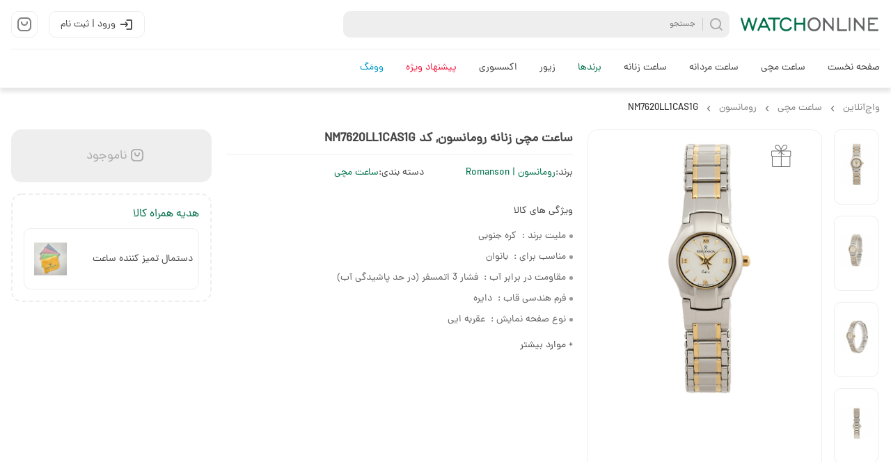

--- FILE ---
content_type: text/html; charset=utf-8
request_url: https://www.watchonline.shop/product/nm7620ll1cas1g
body_size: 25955
content:
<!DOCTYPE html><html lang="fa"><head><meta charSet="utf-8"/><title>ساعت مچی زنانه رومانسون, کد NM7620LL1CAS1G | فروشگاه اینترنتی ساعت واچ آنلاین | ساعت مچی، اکسسوری و زیورآلات</title><link rel="canonical" href="https://www.watchonline.shop/product/nm7620ll1cas1g"/><script type="application/ld+json">[{"@context":"http://schema.org","@type":"BreadcrumbList","itemListElement":[{"@type":"ListItem","position":1,"item":{"@id":"https://www.watchonline.shop","name":"واچ‌آنلاین"}},{"@type":"ListItem","position":2,"item":{"@id":"https://www.watchonline.shop/watch","name":"ساعت مچی"}},{"@type":"ListItem","position":3,"item":{"@id":"https://www.watchonline.shop/watch/romanson","name":"رومانسون"}},{"@type":"ListItem","position":4,"item":{"@id":"https://www.watchonline.shop/product/nm7620ll1cas1g","name":"NM7620LL1CAS1G"}}]},{"@context":"https://schema.org/","@type":"Product","name":"ساعت مچی زنانه رومانسون, کد NM7620LL1CAS1G","image":["https://static.watchonline.shop/public/products/55517/gallery/69139/nm7620ll1cas1g.jpg","https://static.watchonline.shop/public/products/55517/gallery/69144/nm7620ll1cas1g.jpg","https://static.watchonline.shop/public/products/55517/gallery/69146/nm7620ll1cas1g.jpg","https://static.watchonline.shop/public/products/55517/gallery/69151/nm7620ll1cas1g.jpg"],"description":"","sku":"NM7620LL1CAS1G","mpn":"NM7620LL1CAS1G","category":"https://www.watchonline.shop/watch","brand":{"@type":"Brand","name":"رومانسون","url":"https://www.watchonline.shop/watch/romanson"},"offers":{"@type":"Offer","url":"https://www.watchonline.shop/product/nm7620ll1cas1g","priceCurrency":"IRR","price":0,"itemCondition":"https://schema.org/NewCondition","availability":"https://schema.org/OutOfStock","hasMerchantReturnPolicy":{"@type":"MerchantReturnPolicy","applicableCountry":"IR","returnPolicyCategory":"https://schema.org/MerchantReturnFiniteReturnWindow","merchantReturnDays":7,"returnMethod":"https://schema.org/ReturnByMail","returnFees":"https://schema.org/FreeReturn"}}}]</script><meta name="viewport" content="width=device-width, initial-scale=1, maximum-scale=2, user-scalable=yes"/><meta name="next-head-count" content="5"/><link rel="preload" href="/fonts/dana/regular.woff" as="font" type="font/woff" crossorigin="true"/><link rel="preload" href="/fonts/iran_yekan/regular.woff2" as="font" type="font/woff2" crossorigin="true"/><link rel="apple-touch-icon" sizes="180x180" href="/images/favicon/apple-touch-icon.png"/><link rel="icon" type="image/png" sizes="32x32" href="/images/favicon/favicon-32x32.png"/><link rel="icon" type="image/png" sizes="16x16" href="/images/favicon/favicon-16x16.png"/><link rel="manifest" href="/images/favicon/site.webmanifest"/><meta charSet="utf-8"/><meta name="enamad" content="552233"/><link data-next-font="" rel="preconnect" href="/" crossorigin="anonymous"/><link rel="preload" href="/_next/static/css/93124023c33d5bc1.css" as="style"/><link rel="stylesheet" href="/_next/static/css/93124023c33d5bc1.css" data-n-g=""/><link rel="preload" href="/_next/static/css/692d1018699fa5ea.css" as="style"/><link rel="stylesheet" href="/_next/static/css/692d1018699fa5ea.css" data-n-p=""/><link rel="preload" href="/_next/static/css/3cfe3a39b41f3fc7.css" as="style"/><link rel="stylesheet" href="/_next/static/css/3cfe3a39b41f3fc7.css" data-n-p=""/><link rel="preload" href="/_next/static/css/c5f4d29c458d54ee.css" as="style"/><link rel="stylesheet" href="/_next/static/css/c5f4d29c458d54ee.css" data-n-p=""/><noscript data-n-css=""></noscript><script defer="" nomodule="" src="/_next/static/chunks/polyfills-78c92fac7aa8fdd8.js"></script><script src="/_next/static/chunks/webpack-3f56d72e63b4e2f9.js" defer=""></script><script src="/_next/static/chunks/framework-a2363dd3c3dbe572.js" defer=""></script><script src="/_next/static/chunks/main-1603b0cdefd5f8d9.js" defer=""></script><script src="/_next/static/chunks/pages/_app-c62189e02e0eb3b0.js" defer=""></script><script src="/_next/static/chunks/451ae43a-cf8c3ac5c4261e11.js" defer=""></script><script src="/_next/static/chunks/1664-0f53d166a5c369a3.js" defer=""></script><script src="/_next/static/chunks/5675-4fb144a4a6ba484c.js" defer=""></script><script src="/_next/static/chunks/7948-5aabc001ac9b3b18.js" defer=""></script><script src="/_next/static/chunks/2475-c3f2daf0838f1cbd.js" defer=""></script><script src="/_next/static/chunks/1591-267597d3abf22776.js" defer=""></script><script src="/_next/static/chunks/3296-6d3e75d041abd282.js" defer=""></script><script src="/_next/static/chunks/5566-32e854692005c444.js" defer=""></script><script src="/_next/static/chunks/9386-82ce2ca55d5249c8.js" defer=""></script><script src="/_next/static/chunks/5242-9da3baecc57e05f3.js" defer=""></script><script src="/_next/static/chunks/8920-f38370393a1a3990.js" defer=""></script><script src="/_next/static/chunks/3915-3f238c8253e114ad.js" defer=""></script><script src="/_next/static/chunks/7397-c3d806b46ff39c78.js" defer=""></script><script src="/_next/static/chunks/3612-fc614fbcfa431b51.js" defer=""></script><script src="/_next/static/chunks/9572-d55f7fc2f0c58a0b.js" defer=""></script><script src="/_next/static/chunks/5935-138e1d9b46f23d90.js" defer=""></script><script src="/_next/static/chunks/7565-248d7d76a49eed92.js" defer=""></script><script src="/_next/static/chunks/7705-3d69e090bf8a95d8.js" defer=""></script><script src="/_next/static/chunks/767-da810d15d6b04332.js" defer=""></script><script src="/_next/static/chunks/2423-0ad437e5d09b57bd.js" defer=""></script><script src="/_next/static/chunks/1954-f8433067e2f37cd2.js" defer=""></script><script src="/_next/static/chunks/pages/product/%5Bslug%5D-a5941afcccd67e65.js" defer=""></script><script src="/_next/static/czrX1gjfxpXodE4EWPNI4/_buildManifest.js" defer=""></script><script src="/_next/static/czrX1gjfxpXodE4EWPNI4/_ssgManifest.js" defer=""></script></head><body><noscript><iframe src="https://www.googletagmanager.com/ns.html?id=GTM-5WLM8D5"
            height="0" width="0" style="display:none;visibility:hidden"></iframe></noscript><div id="__next"><header class="header_Header__QZTGk "><div class="large-container"><div class="header_main__lvu5U"><a class="header_logo__7ORQh" aria-label="لوگو واچ آنلاین" href="https://www.watchonline.shop"></a><div class="searchBox_SearchBox__uRWBb"><div class="searchBox_button__KmXZv"><i class="icon-Search pointer font-18"></i><span>جستجو</span></div></div><div class="actions_Actions__Pe00_"><button class="actions_button__M8N2J actions_login__dQmjC"><i class="icon-login font-20"></i>ورود | ثبت نام</button><button class="actions_button__M8N2J actions_cart__YwAdg" aria-label="Shopping Card"><span class="cardBadge_badgeBox__U_U_a farsi_number"><i class="icon-ShoppingBag  undefined font-20"></i></span></button></div></div><div id="navigation" role="navigation" aria-label="Navigation" class="navigation_NavigationWrapper__F6iuO  "><button type="button" aria-label="close" class="navigation_closeButton__c1KaK"><i></i><i></i><i></i></button><nav role="navigation" aria-label="Navigation" class="navigation_Nav__gaQg4" itemType="https://schema.org/SiteNavigationElement"><ul role="menu" aria-label="Main Menu"><li itemProp="name" role="presentation" id="main-menu-home" class="home navigation_menuItem__hqGVE   "><a role="menuitem" itemProp="url" class="" href="https://www.watchonline.shop/">صفحه نخست</a></li><li itemProp="name" role="presentation" id="main-menu-watch" class="watch navigation_menuItem__hqGVE navigation_menuItem___hasChildren__fCO_U  "><a role="menuitem" class="" itemProp="url" href="https://www.watchonline.shop/watch">ساعت مچی</a><div class="navigation_dropDownMenu__UbQ3F "><ul role="menu" class="large-container"><li itemProp="name" role="presentation" class="brands navigation_menuItem__hqGVE   navigation_menuItem___mobile_only__ChQv4"><a role="menuitem" itemProp="url" class="" href="https://www.watchonline.shop/watch">تمامی ساعت ها</a></li><li itemProp="name" role="presentation" class="brands navigation_menuItem__hqGVE navigation_menuItem___hasChildren__fCO_U  "><a role="menuitem" class="" itemProp="url" href="https://www.watchonline.shop/watch_brands">بر اساس برند</a><ul role="menu" class="navigation_subMenu__P8pga  navigation_dropDownMenu___ul_c2__4CVuE"><li itemProp="name" role="presentation" class="brands navigation_menuItem__hqGVE   navigation_menuItem___mobile_only__ChQv4"><a role="menuitem" itemProp="url" class="" href="https://www.watchonline.shop/watch_brands">تمامی برندهای ساعت</a></li><li itemProp="name" role="presentation" class=" navigation_menuItem__hqGVE   "><a role="menuitem" itemProp="url" class="" href="https://www.watchonline.shop/watch/casio">کاسیو</a></li><li itemProp="name" role="presentation" class=" navigation_menuItem__hqGVE   "><a role="menuitem" itemProp="url" class="" href="https://www.watchonline.shop/watch/seiko">سیکو</a></li><li itemProp="name" role="presentation" class=" navigation_menuItem__hqGVE   "><a role="menuitem" itemProp="url" class="" href="https://www.watchonline.shop/watch/orient">اورینت</a></li><li itemProp="name" role="presentation" class=" navigation_menuItem__hqGVE   "><a role="menuitem" itemProp="url" class="" href="https://www.watchonline.shop/watch/esprit">اسپریت</a></li><li itemProp="name" role="presentation" class=" navigation_menuItem__hqGVE   "><a role="menuitem" itemProp="url" class="" href="https://www.watchonline.shop/watch/puma">پوما</a></li><li itemProp="name" role="presentation" class=" navigation_menuItem__hqGVE   "><a role="menuitem" itemProp="url" class="" href="https://www.watchonline.shop/watch/romanson">رومانسون</a></li><li itemProp="name" role="presentation" class=" navigation_menuItem__hqGVE   "><a role="menuitem" itemProp="url" class="" href="https://www.watchonline.shop/watch/omax">اوماکس</a></li><li itemProp="name" role="presentation" class=" navigation_menuItem__hqGVE   "><a role="menuitem" itemProp="url" class="" href="https://www.watchonline.shop/watch/ice-watch">آیس واچ</a></li><li itemProp="name" role="presentation" class=" navigation_menuItem__hqGVE   "><a role="menuitem" itemProp="url" class="" href="https://www.watchonline.shop/watch/daniel-wellington">دنیل ولینگتون</a></li><li itemProp="name" role="presentation" class=" navigation_menuItem__hqGVE   "><a role="menuitem" itemProp="url" class="" href="https://www.watchonline.shop/watch/citizen">سیتیزن</a></li><li itemProp="name" role="presentation" class=" navigation_menuItem__hqGVE   "><a role="menuitem" itemProp="url" class="" href="https://www.watchonline.shop/watch/guardo">گواردو</a></li><li itemProp="name" role="presentation" class=" navigation_menuItem__hqGVE   "><a role="menuitem" itemProp="url" class="" href="https://www.watchonline.shop/watch/colbert">کلبرت</a></li><li itemProp="name" role="presentation" class=" navigation_menuItem__hqGVE   "><a role="menuitem" itemProp="url" class="" href="https://www.watchonline.shop/watch/naviforce">نیوی فورس</a></li></ul></li><li itemProp="name" role="presentation" class="attributes navigation_menuItem__hqGVE navigation_menuItem___hasChildren__fCO_U  "><a role="menuitem" class="" itemProp="url" href="https://www.watchonline.shop/landing/watch_attributes">بر اساس ویژگی</a><ul role="menu" class="navigation_subMenu__P8pga  navigation_dropDownMenu___ul_c1__3_phh"><li itemProp="name" role="presentation" class="brands navigation_menuItem__hqGVE   navigation_menuItem___mobile_only__ChQv4"><a role="menuitem" itemProp="url" class="" href="https://www.watchonline.shop/landing/watch_attributes">ویژگی‌های ساعت</a></li><li itemProp="name" role="presentation" class=" navigation_menuItem__hqGVE   "><a role="menuitem" itemProp="url" class="" rel="nofollow" href="https://www.watchonline.shop/watch?filter_attributes=1964_1946">دیجیتال</a></li><li itemProp="name" role="presentation" class=" navigation_menuItem__hqGVE   "><a role="menuitem" itemProp="url" class="" rel="nofollow" href="https://www.watchonline.shop/watch?filter_attributes=2088_2379">اتوماتیک</a></li><li itemProp="name" role="presentation" class=" navigation_menuItem__hqGVE   "><a role="menuitem" itemProp="url" class="" rel="nofollow" href="https://www.watchonline.shop/watch?filter_attributes=2004">کوارتز</a></li><li itemProp="name" role="presentation" class=" navigation_menuItem__hqGVE   "><a role="menuitem" itemProp="url" class="" rel="nofollow" href="https://www.watchonline.shop/watch?filter_attributes=1891">سولار (خورشیدی)</a></li><li itemProp="name" role="presentation" class=" navigation_menuItem__hqGVE   "><a role="menuitem" itemProp="url" class="" rel="nofollow" href="https://www.watchonline.shop/watch?filter_attributes=9893">کرونوگراف</a></li><li itemProp="name" role="presentation" class=" navigation_menuItem__hqGVE   "><a role="menuitem" itemProp="url" class="" rel="nofollow" href="https://www.watchonline.shop/watch?filter_attributes=2085_2206">بند چرمی</a></li><li itemProp="name" role="presentation" class=" navigation_menuItem__hqGVE   "><a role="menuitem" itemProp="url" class="" rel="nofollow" href="https://www.watchonline.shop/watch?filter_attributes=1919_3458">بند استیل</a></li></ul></li><li itemProp="name" role="presentation" class="prices navigation_menuItem__hqGVE navigation_menuItem___hasChildren__fCO_U  "><a role="menuitem" class="" itemProp="url" href="https://www.watchonline.shop/landing/watch_price">بر اساس قیمت</a><ul role="menu" class="navigation_subMenu__P8pga  navigation_dropDownMenu___ul_c1__3_phh"><li itemProp="name" role="presentation" class="prices navigation_menuItem__hqGVE   navigation_menuItem___mobile_only__ChQv4"><a role="menuitem" itemProp="url" class="" href="https://www.watchonline.shop/landing/watch_price">بازه‌های قیمتی ساعت</a></li><li itemProp="name" role="presentation" class=" navigation_menuItem__hqGVE   "><a role="menuitem" itemProp="url" class="" rel="nofollow" href="https://www.watchonline.shop/watch?max_price=1000000">تا یک میلیون تومان</a></li><li itemProp="name" role="presentation" class=" navigation_menuItem__hqGVE   "><a role="menuitem" itemProp="url" class="" rel="nofollow" href="https://www.watchonline.shop/watch?min_price=1000000&amp;max_price=2000000">یک تا دو میلیون تومان</a></li><li itemProp="name" role="presentation" class=" navigation_menuItem__hqGVE   "><a role="menuitem" itemProp="url" class="" rel="nofollow" href="https://www.watchonline.shop/watch?min_price=2000000&amp;max_price=3000000">دو تا سه میلیون تومان</a></li><li itemProp="name" role="presentation" class=" navigation_menuItem__hqGVE   "><a role="menuitem" itemProp="url" class="" rel="nofollow" href="https://www.watchonline.shop/watch?min_price=3000000&amp;max_price=5000000">سه تا پنج میلیون تومان</a></li><li itemProp="name" role="presentation" class=" navigation_menuItem__hqGVE   "><a role="menuitem" itemProp="url" class="" rel="nofollow" href="https://www.watchonline.shop/watch?min_price=5000000&amp;max_price=10000000">پنج تا ده میلیون تومان</a></li><li itemProp="name" role="presentation" class=" navigation_menuItem__hqGVE   "><a role="menuitem" itemProp="url" class="" rel="nofollow" href="https://www.watchonline.shop/watch?min_price=10000000">ده میلیون تومان و بیشتر</a></li></ul></li></ul></div></li><li itemProp="name" role="presentation" id="main-menu-watch-mens" class=" navigation_menuItem__hqGVE navigation_menuItem___hasChildren__fCO_U  "><a role="menuitem" class="" itemProp="url" href="https://www.watchonline.shop/watch/mens">ساعت مردانه</a><div class="navigation_dropDownMenu__UbQ3F "><ul role="menu" class="large-container"><li itemProp="name" role="presentation" class="brands navigation_menuItem__hqGVE   navigation_menuItem___mobile_only__ChQv4"><a role="menuitem" itemProp="url" class="" href="https://www.watchonline.shop/watch/mens">تمامی ساعت های مردانه</a></li><li itemProp="name" role="presentation" class="brands navigation_menuItem__hqGVE navigation_menuItem___hasChildren__fCO_U  "><a role="menuitem" class="" itemProp="url" href="https://www.watchonline.shop/watch_brands">بر اساس برند</a><ul role="menu" class="navigation_subMenu__P8pga  navigation_dropDownMenu___ul_c2__4CVuE"><li itemProp="name" role="presentation" class="brands navigation_menuItem__hqGVE   navigation_menuItem___mobile_only__ChQv4"><a role="menuitem" itemProp="url" class="" href="https://www.watchonline.shop/watch_brands">تمامی برندهای ساعت</a></li><li itemProp="name" role="presentation" class=" navigation_menuItem__hqGVE   "><a role="menuitem" itemProp="url" class="" href="https://www.watchonline.shop/watch/casio/mens">کاسیو</a></li><li itemProp="name" role="presentation" class=" navigation_menuItem__hqGVE   "><a role="menuitem" itemProp="url" class="" href="https://www.watchonline.shop/watch/seiko/mens">سیکو</a></li><li itemProp="name" role="presentation" class=" navigation_menuItem__hqGVE   "><a role="menuitem" itemProp="url" class="" href="https://www.watchonline.shop/watch/orient/mens">اورینت</a></li><li itemProp="name" role="presentation" class=" navigation_menuItem__hqGVE   "><a role="menuitem" itemProp="url" class="" href="https://www.watchonline.shop/watch/esprit/mens">اسپریت</a></li><li itemProp="name" role="presentation" class=" navigation_menuItem__hqGVE   "><a role="menuitem" itemProp="url" class="" href="https://www.watchonline.shop/watch/puma/mens">پوما</a></li><li itemProp="name" role="presentation" class=" navigation_menuItem__hqGVE   "><a role="menuitem" itemProp="url" class="" href="https://www.watchonline.shop/watch/romanson/mens">رومانسون</a></li><li itemProp="name" role="presentation" class=" navigation_menuItem__hqGVE   "><a role="menuitem" itemProp="url" class="" href="https://www.watchonline.shop/watch/omax/mens">اوماکس</a></li><li itemProp="name" role="presentation" class=" navigation_menuItem__hqGVE   "><a role="menuitem" itemProp="url" class="" href="https://www.watchonline.shop/watch/ice-watch/mens">آیس واچ</a></li><li itemProp="name" role="presentation" class=" navigation_menuItem__hqGVE   "><a role="menuitem" itemProp="url" class="" href="https://www.watchonline.shop/watch/daniel-wellington/mens">دنیل ولینگتون</a></li><li itemProp="name" role="presentation" class=" navigation_menuItem__hqGVE   "><a role="menuitem" itemProp="url" class="" href="https://www.watchonline.shop/watch/citizen/mens">سیتیزن</a></li><li itemProp="name" role="presentation" class=" navigation_menuItem__hqGVE   "><a role="menuitem" itemProp="url" class="" href="https://www.watchonline.shop/watch/guardo/mens">گواردو</a></li><li itemProp="name" role="presentation" class=" navigation_menuItem__hqGVE   "><a role="menuitem" itemProp="url" class="" href="https://www.watchonline.shop/watch/colbert/mens">کلبرت</a></li><li itemProp="name" role="presentation" class=" navigation_menuItem__hqGVE   "><a role="menuitem" itemProp="url" class="" href="https://www.watchonline.shop/watch/naviforce/mens">نیوی فورس</a></li></ul></li><li itemProp="name" role="presentation" class="attributes navigation_menuItem__hqGVE navigation_menuItem___hasChildren__fCO_U  "><a role="menuitem" class="" itemProp="url" href="https://www.watchonline.shop/landing/watch_attributes">بر اساس ویژگی</a><ul role="menu" class="navigation_subMenu__P8pga  navigation_dropDownMenu___ul_c1__3_phh"><li itemProp="name" role="presentation" class="brands navigation_menuItem__hqGVE   navigation_menuItem___mobile_only__ChQv4"><a role="menuitem" itemProp="url" class="" href="https://www.watchonline.shop/landing/watch_attributes">ویژگی‌های ساعت</a></li><li itemProp="name" role="presentation" class=" navigation_menuItem__hqGVE   "><a role="menuitem" itemProp="url" class="" rel="nofollow" href="https://www.watchonline.shop/watch/mens?filter_attributes=1964_1946">دیجیتال</a></li><li itemProp="name" role="presentation" class=" navigation_menuItem__hqGVE   "><a role="menuitem" itemProp="url" class="" rel="nofollow" href="https://www.watchonline.shop/watch/mens?filter_attributes=2088_2379">اتوماتیک</a></li><li itemProp="name" role="presentation" class=" navigation_menuItem__hqGVE   "><a role="menuitem" itemProp="url" class="" rel="nofollow" href="https://www.watchonline.shop/watch/mens?filter_attributes=2004">کوارتز</a></li><li itemProp="name" role="presentation" class=" navigation_menuItem__hqGVE   "><a role="menuitem" itemProp="url" class="" rel="nofollow" href="https://www.watchonline.shop/watch/mens?filter_attributes=1891">سولار (خورشیدی)</a></li><li itemProp="name" role="presentation" class=" navigation_menuItem__hqGVE   "><a role="menuitem" itemProp="url" class="" rel="nofollow" href="https://www.watchonline.shop/watch/mens?filter_attributes=9893">کرونوگراف</a></li><li itemProp="name" role="presentation" class=" navigation_menuItem__hqGVE   "><a role="menuitem" itemProp="url" class="" rel="nofollow" href="https://www.watchonline.shop/watch/mens?filter_attributes=2085_2206">بند چرمی</a></li><li itemProp="name" role="presentation" class=" navigation_menuItem__hqGVE   "><a role="menuitem" itemProp="url" class="" rel="nofollow" href="https://www.watchonline.shop/watch/mens?filter_attributes=1919_3458">بند استیل</a></li></ul></li><li itemProp="name" role="presentation" class="prices navigation_menuItem__hqGVE navigation_menuItem___hasChildren__fCO_U  "><a role="menuitem" class="" itemProp="url" href="https://www.watchonline.shop/landing/watch_price">بر اساس قیمت</a><ul role="menu" class="navigation_subMenu__P8pga  navigation_dropDownMenu___ul_c1__3_phh"><li itemProp="name" role="presentation" class="prices navigation_menuItem__hqGVE   navigation_menuItem___mobile_only__ChQv4"><a role="menuitem" itemProp="url" class="" href="https://www.watchonline.shop/landing/watch_price">بازه‌های قیمتی ساعت</a></li><li itemProp="name" role="presentation" class=" navigation_menuItem__hqGVE   "><a role="menuitem" itemProp="url" class="" rel="nofollow" href="https://www.watchonline.shop/watch/mens?max_price=1000000">تا یک میلیون تومان</a></li><li itemProp="name" role="presentation" class=" navigation_menuItem__hqGVE   "><a role="menuitem" itemProp="url" class="" rel="nofollow" href="https://www.watchonline.shop/watch/mens?min_price=1000000&amp;max_price=2000000">یک تا دو میلیون تومان</a></li><li itemProp="name" role="presentation" class=" navigation_menuItem__hqGVE   "><a role="menuitem" itemProp="url" class="" rel="nofollow" href="https://www.watchonline.shop/watch/mens?min_price=2000000&amp;max_price=3000000">دو تا سه میلیون تومان</a></li><li itemProp="name" role="presentation" class=" navigation_menuItem__hqGVE   "><a role="menuitem" itemProp="url" class="" rel="nofollow" href="https://www.watchonline.shop/watch/mens?min_price=3000000&amp;max_price=5000000">سه تا پنج میلیون تومان</a></li><li itemProp="name" role="presentation" class=" navigation_menuItem__hqGVE   "><a role="menuitem" itemProp="url" class="" rel="nofollow" href="https://www.watchonline.shop/watch/mens?min_price=5000000&amp;max_price=10000000">پنج تا ده میلیون تومان</a></li><li itemProp="name" role="presentation" class=" navigation_menuItem__hqGVE   "><a role="menuitem" itemProp="url" class="" rel="nofollow" href="https://www.watchonline.shop/watch/mens?min_price=10000000">ده میلیون تومان و بیشتر</a></li></ul></li></ul></div></li><li itemProp="name" role="presentation" id="main-menu-watch-ladies" class=" navigation_menuItem__hqGVE navigation_menuItem___hasChildren__fCO_U  "><a role="menuitem" class="" itemProp="url" href="https://www.watchonline.shop/watch/ladies">ساعت زنانه</a><div class="navigation_dropDownMenu__UbQ3F "><ul role="menu" class="large-container"><li itemProp="name" role="presentation" class="brands navigation_menuItem__hqGVE   navigation_menuItem___mobile_only__ChQv4"><a role="menuitem" itemProp="url" class="" href="https://www.watchonline.shop/watch/ladies">تمامی ساعت های زنانه</a></li><li itemProp="name" role="presentation" class="brands navigation_menuItem__hqGVE navigation_menuItem___hasChildren__fCO_U  "><a role="menuitem" class="" itemProp="url" href="https://www.watchonline.shop/watch_brands">بر اساس برند</a><ul role="menu" class="navigation_subMenu__P8pga  navigation_dropDownMenu___ul_c2__4CVuE"><li itemProp="name" role="presentation" class="brands navigation_menuItem__hqGVE   navigation_menuItem___mobile_only__ChQv4"><a role="menuitem" itemProp="url" class="" href="https://www.watchonline.shop/watch_brands">تمامی برندهای ساعت</a></li><li itemProp="name" role="presentation" class=" navigation_menuItem__hqGVE   "><a role="menuitem" itemProp="url" class="" href="https://www.watchonline.shop/watch/casio/ladies">کاسیو</a></li><li itemProp="name" role="presentation" class=" navigation_menuItem__hqGVE   "><a role="menuitem" itemProp="url" class="" href="https://www.watchonline.shop/watch/seiko/ladies">سیکو</a></li><li itemProp="name" role="presentation" class=" navigation_menuItem__hqGVE   "><a role="menuitem" itemProp="url" class="" href="https://www.watchonline.shop/watch/orient/ladies">اورینت</a></li><li itemProp="name" role="presentation" class=" navigation_menuItem__hqGVE   "><a role="menuitem" itemProp="url" class="" href="https://www.watchonline.shop/watch/esprit/ladies">اسپریت</a></li><li itemProp="name" role="presentation" class=" navigation_menuItem__hqGVE   "><a role="menuitem" itemProp="url" class="" href="https://www.watchonline.shop/watch/puma/ladies">پوما</a></li><li itemProp="name" role="presentation" class=" navigation_menuItem__hqGVE   "><a role="menuitem" itemProp="url" class="" href="https://www.watchonline.shop/watch/romanson/ladies">رومانسون</a></li><li itemProp="name" role="presentation" class=" navigation_menuItem__hqGVE   "><a role="menuitem" itemProp="url" class="" href="https://www.watchonline.shop/watch/omax/ladies">اوماکس</a></li><li itemProp="name" role="presentation" class=" navigation_menuItem__hqGVE   "><a role="menuitem" itemProp="url" class="" href="https://www.watchonline.shop/watch/ice-watch/ladies">آیس واچ</a></li><li itemProp="name" role="presentation" class=" navigation_menuItem__hqGVE   "><a role="menuitem" itemProp="url" class="" href="https://www.watchonline.shop/watch/daniel-wellington/ladies">دنیل ولینگتون</a></li><li itemProp="name" role="presentation" class=" navigation_menuItem__hqGVE   "><a role="menuitem" itemProp="url" class="" href="https://www.watchonline.shop/watch/citizen/ladies">سیتیزن</a></li><li itemProp="name" role="presentation" class=" navigation_menuItem__hqGVE   "><a role="menuitem" itemProp="url" class="" href="https://www.watchonline.shop/watch/guardo/ladies">گواردو</a></li><li itemProp="name" role="presentation" class=" navigation_menuItem__hqGVE   "><a role="menuitem" itemProp="url" class="" href="https://www.watchonline.shop/watch/colbert/ladies">کلبرت</a></li><li itemProp="name" role="presentation" class=" navigation_menuItem__hqGVE   "><a role="menuitem" itemProp="url" class="" href="https://www.watchonline.shop/watch/naviforce/ladies">نیوی فورس</a></li></ul></li><li itemProp="name" role="presentation" class="attributes navigation_menuItem__hqGVE navigation_menuItem___hasChildren__fCO_U  "><a role="menuitem" class="" itemProp="url" href="https://www.watchonline.shop/landing/watch_attributes">بر اساس ویژگی</a><ul role="menu" class="navigation_subMenu__P8pga  navigation_dropDownMenu___ul_c1__3_phh"><li itemProp="name" role="presentation" class="brands navigation_menuItem__hqGVE   navigation_menuItem___mobile_only__ChQv4"><a role="menuitem" itemProp="url" class="" href="https://www.watchonline.shop/landing/watch_attributes">ویژگی‌های ساعت</a></li><li itemProp="name" role="presentation" class=" navigation_menuItem__hqGVE   "><a role="menuitem" itemProp="url" class="" rel="nofollow" href="https://www.watchonline.shop/watch/ladies?filter_attributes=1964_1946">دیجیتال</a></li><li itemProp="name" role="presentation" class=" navigation_menuItem__hqGVE   "><a role="menuitem" itemProp="url" class="" rel="nofollow" href="https://www.watchonline.shop/watch/ladies?filter_attributes=2088_2379">اتوماتیک</a></li><li itemProp="name" role="presentation" class=" navigation_menuItem__hqGVE   "><a role="menuitem" itemProp="url" class="" rel="nofollow" href="https://www.watchonline.shop/watch/ladies?filter_attributes=2004">کوارتز</a></li><li itemProp="name" role="presentation" class=" navigation_menuItem__hqGVE   "><a role="menuitem" itemProp="url" class="" rel="nofollow" href="https://www.watchonline.shop/watch/ladies?filter_attributes=1891">سولار (خورشیدی)</a></li><li itemProp="name" role="presentation" class=" navigation_menuItem__hqGVE   "><a role="menuitem" itemProp="url" class="" rel="nofollow" href="https://www.watchonline.shop/watch/ladies?filter_attributes=9893">کرونوگراف</a></li><li itemProp="name" role="presentation" class=" navigation_menuItem__hqGVE   "><a role="menuitem" itemProp="url" class="" rel="nofollow" href="https://www.watchonline.shop/watch/ladies?filter_attributes=2085_2206">بند چرمی</a></li><li itemProp="name" role="presentation" class=" navigation_menuItem__hqGVE   "><a role="menuitem" itemProp="url" class="" rel="nofollow" href="https://www.watchonline.shop/watch/ladies?filter_attributes=1919_3458">بند استیل</a></li></ul></li><li itemProp="name" role="presentation" class="prices navigation_menuItem__hqGVE navigation_menuItem___hasChildren__fCO_U  "><a role="menuitem" class="" itemProp="url" href="https://www.watchonline.shop/landing/watch_price">بر اساس قیمت</a><ul role="menu" class="navigation_subMenu__P8pga  navigation_dropDownMenu___ul_c1__3_phh"><li itemProp="name" role="presentation" class="prices navigation_menuItem__hqGVE   navigation_menuItem___mobile_only__ChQv4"><a role="menuitem" itemProp="url" class="" href="https://www.watchonline.shop/landing/watch_price">بازه‌های قیمتی ساعت</a></li><li itemProp="name" role="presentation" class=" navigation_menuItem__hqGVE   "><a role="menuitem" itemProp="url" class="" rel="nofollow" href="https://www.watchonline.shop/watch/ladies?max_price=1000000">تا یک میلیون تومان</a></li><li itemProp="name" role="presentation" class=" navigation_menuItem__hqGVE   "><a role="menuitem" itemProp="url" class="" rel="nofollow" href="https://www.watchonline.shop/watch/ladies?min_price=1000000&amp;max_price=2000000">یک تا دو میلیون تومان</a></li><li itemProp="name" role="presentation" class=" navigation_menuItem__hqGVE   "><a role="menuitem" itemProp="url" class="" rel="nofollow" href="https://www.watchonline.shop/watch/ladies?min_price=2000000&amp;max_price=3000000">دو تا سه میلیون تومان</a></li><li itemProp="name" role="presentation" class=" navigation_menuItem__hqGVE   "><a role="menuitem" itemProp="url" class="" rel="nofollow" href="https://www.watchonline.shop/watch/ladies?min_price=3000000&amp;max_price=5000000">سه تا پنج میلیون تومان</a></li><li itemProp="name" role="presentation" class=" navigation_menuItem__hqGVE   "><a role="menuitem" itemProp="url" class="" rel="nofollow" href="https://www.watchonline.shop/watch/ladies?min_price=5000000&amp;max_price=10000000">پنج تا ده میلیون تومان</a></li><li itemProp="name" role="presentation" class=" navigation_menuItem__hqGVE   "><a role="menuitem" itemProp="url" class="" rel="nofollow" href="https://www.watchonline.shop/watch/ladies?min_price=10000000">ده میلیون تومان و بیشتر</a></li></ul></li></ul></div></li><li itemProp="name" role="presentation" id="main-menu-watch-brands" class="watch_brands navigation_menuItem__hqGVE navigation_menuItem___hasChildren__fCO_U  "><a role="menuitem" class="navigation_link___brands__EBMAa" itemProp="url" href="https://www.watchonline.shop/watch_brands">برندها</a><div class="navigation_dropDownMenu__UbQ3F "><div class="brandsFiltersMenu_dropDownMenuBrands__F2qf7 large-container"><ul role="menu"><li class="brandsFiltersMenu_brand__2lyzw brandsFiltersMenu_brand___show__wXeaR"><a itemProp="url" href="https://www.watchonline.shop/watch/atlantic">آتلانتیک</a></li><li class="brandsFiltersMenu_brand__2lyzw brandsFiltersMenu_brand___show__wXeaR"><a itemProp="url" href="https://www.watchonline.shop/watch/adriatica">آدریاتیکا</a></li><li class="brandsFiltersMenu_brand__2lyzw brandsFiltersMenu_brand___show__wXeaR"><a itemProp="url" href="https://www.watchonline.shop/watch/aroma">آروما</a></li><li class="brandsFiltersMenu_brand__2lyzw brandsFiltersMenu_brand___show__wXeaR"><a itemProp="url" href="https://www.watchonline.shop/watch/alba">آلبا</a></li><li class="brandsFiltersMenu_brand__2lyzw brandsFiltersMenu_brand___show__wXeaR"><a itemProp="url" href="https://www.watchonline.shop/watch/albert-riele">آلبرت ریله</a></li><li class="brandsFiltersMenu_brand__2lyzw brandsFiltersMenu_brand___show__wXeaR"><a itemProp="url" href="https://www.watchonline.shop/watch/alpina">آلپینا</a></li><li class="brandsFiltersMenu_brand__2lyzw brandsFiltersMenu_brand___show__wXeaR"><a itemProp="url" href="https://www.watchonline.shop/watch/alpha-saphir">آلفا سفیر</a></li><li class="brandsFiltersMenu_brand__2lyzw brandsFiltersMenu_brand___show__wXeaR"><a itemProp="url" href="https://www.watchonline.shop/watch/andre-mouche">آندره موشه</a></li><li class="brandsFiltersMenu_brand__2lyzw brandsFiltersMenu_brand___show__wXeaR"><a itemProp="url" href="https://www.watchonline.shop/watch/anonimo">آنونیمو</a></li><li class="brandsFiltersMenu_brand__2lyzw brandsFiltersMenu_brand___show__wXeaR"><a itemProp="url" href="https://www.watchonline.shop/watch/ice-watch">آیس واچ</a></li><li class="brandsFiltersMenu_brand__2lyzw brandsFiltersMenu_brand___show__wXeaR"><a itemProp="url" href="https://www.watchonline.shop/watch/edox">ادوکس</a></li><li class="brandsFiltersMenu_brand__2lyzw brandsFiltersMenu_brand___show__wXeaR"><a itemProp="url" href="https://www.watchonline.shop/watch/aztorin">ازتورین</a></li><li class="brandsFiltersMenu_brand__2lyzw brandsFiltersMenu_brand___show__wXeaR"><a itemProp="url" href="https://www.watchonline.shop/watch/esprit">اسپریت</a></li><li class="brandsFiltersMenu_brand__2lyzw brandsFiltersMenu_brand___show__wXeaR"><a itemProp="url" href="https://www.watchonline.shop/watch/storm">استورم</a></li><li class="brandsFiltersMenu_brand__2lyzw brandsFiltersMenu_brand___show__wXeaR"><a itemProp="url" href="https://www.watchonline.shop/watch/skagen">اسکاگن</a></li><li class="brandsFiltersMenu_brand__2lyzw brandsFiltersMenu_brand___show__wXeaR"><a itemProp="url" href="https://www.watchonline.shop/watch/slazenger">اسلازنجر</a></li><li class="brandsFiltersMenu_brand__2lyzw brandsFiltersMenu_brand___show__wXeaR"><a itemProp="url" href="https://www.watchonline.shop/watch/smalto">اسمالتو</a></li><li class="brandsFiltersMenu_brand__2lyzw brandsFiltersMenu_brand___show__wXeaR"><a itemProp="url" href="https://www.watchonline.shop/watch/elixa">الیکسا</a></li><li class="brandsFiltersMenu_brand__2lyzw brandsFiltersMenu_brand___show__wXeaR"><a itemProp="url" href="https://www.watchonline.shop/watch/mm">ام اند ام</a></li><li class="brandsFiltersMenu_brand__2lyzw brandsFiltersMenu_brand___show__wXeaR"><a itemProp="url" href="https://www.watchonline.shop/watch/emporio-armani">امپریو آرمانی</a></li><li class="brandsFiltersMenu_brand__2lyzw brandsFiltersMenu_brand___show__wXeaR"><a itemProp="url" href="https://www.watchonline.shop/watch/omega">امگا</a></li><li class="brandsFiltersMenu_brand__2lyzw brandsFiltersMenu_brand___show__wXeaR"><a itemProp="url" href="https://www.watchonline.shop/watch/emile-chouriet">امیل شوریه</a></li><li class="brandsFiltersMenu_brand__2lyzw brandsFiltersMenu_brand___show__wXeaR"><a itemProp="url" href="https://www.watchonline.shop/watch/enicar">انیکار</a></li><li class="brandsFiltersMenu_brand__2lyzw brandsFiltersMenu_brand___show__wXeaR"><a itemProp="url" href="https://www.watchonline.shop/watch/orient">اورینت</a></li><li class="brandsFiltersMenu_brand__2lyzw brandsFiltersMenu_brand___show__wXeaR"><a itemProp="url" href="https://www.watchonline.shop/watch/omax">اوماکس</a></li><li class="brandsFiltersMenu_brand__2lyzw brandsFiltersMenu_brand___show__wXeaR"><a itemProp="url" href="https://www.watchonline.shop/watch/am-pm">ای ام پی ام</a></li><li class="brandsFiltersMenu_brand__2lyzw brandsFiltersMenu_brand___show__wXeaR"><a itemProp="url" href="https://www.watchonline.shop/watch/epos">ایپوز</a></li><li class="brandsFiltersMenu_brand__2lyzw brandsFiltersMenu_brand___show__wXeaR"><a itemProp="url" href="https://www.watchonline.shop/watch/ingersoll">اینگرسول</a></li><li class="brandsFiltersMenu_brand__2lyzw "><a itemProp="url" href="https://www.watchonline.shop/watch/balmain">بالمن</a></li><li class="brandsFiltersMenu_brand__2lyzw "><a itemProp="url" href="https://www.watchonline.shop/watch/brosway">برازوی</a></li><li class="brandsFiltersMenu_brand__2lyzw "><a itemProp="url" href="https://www.watchonline.shop/watch/bergstern">برگشترن</a></li><li class="brandsFiltersMenu_brand__2lyzw "><a itemProp="url" href="https://www.watchonline.shop/watch/BRISTON">بریستون</a></li><li class="brandsFiltersMenu_brand__2lyzw "><a itemProp="url" href="https://www.watchonline.shop/watch/bering">برینگ</a></li><li class="brandsFiltersMenu_brand__2lyzw "><a itemProp="url" href="https://www.watchonline.shop/watch/beverly-hills-polo-club">بورلی هیلز پولو کلاب</a></li><li class="brandsFiltersMenu_brand__2lyzw "><a itemProp="url" href="https://www.watchonline.shop/watch/baume-mercier">بوم مرسیه</a></li><li class="brandsFiltersMenu_brand__2lyzw "><a itemProp="url" href="https://www.watchonline.shop/watch/bigotti">بیگوتی</a></li><li class="brandsFiltersMenu_brand__2lyzw "><a itemProp="url" href="https://www.watchonline.shop/watch/patrouille-de-france">پاتقیو دیفیقانس</a></li><li class="brandsFiltersMenu_brand__2lyzw "><a itemProp="url" href="https://www.watchonline.shop/watch/paul-edward">پاول ادوارد</a></li><li class="brandsFiltersMenu_brand__2lyzw "><a itemProp="url" href="https://www.watchonline.shop/watch/patek-philippe">پتک فیلیپ</a></li><li class="brandsFiltersMenu_brand__2lyzw "><a itemProp="url" href="https://www.watchonline.shop/watch/perrelet">پرله</a></li><li class="brandsFiltersMenu_brand__2lyzw "><a itemProp="url" href="https://www.watchonline.shop/watch/police">پلیس</a></li><li class="brandsFiltersMenu_brand__2lyzw "><a itemProp="url" href="https://www.watchonline.shop/watch/polo-exchange">پولو اکسچنج</a></li><li class="brandsFiltersMenu_brand__2lyzw "><a itemProp="url" href="https://www.watchonline.shop/watch/santa-barbara-polo">پولو سانتا باربارا</a></li><li class="brandsFiltersMenu_brand__2lyzw "><a itemProp="url" href="https://www.watchonline.shop/watch/puma">پوما</a></li><li class="brandsFiltersMenu_brand__2lyzw "><a itemProp="url" href="https://www.watchonline.shop/watch/pierre-ricaud">پیر ریکود</a></li><li class="brandsFiltersMenu_brand__2lyzw "><a itemProp="url" href="https://www.watchonline.shop/watch/pierre-cardin">پیر کاردین</a></li><li class="brandsFiltersMenu_brand__2lyzw "><a itemProp="url" href="https://www.watchonline.shop/watch/pierre-petit">پیرپتی</a></li><li class="brandsFiltersMenu_brand__2lyzw "><a itemProp="url" href="https://www.watchonline.shop/watch/picto">پیکتو</a></li><li class="brandsFiltersMenu_brand__2lyzw "><a itemProp="url" href="https://www.watchonline.shop/watch/tophill">تاپ هیل</a></li><li class="brandsFiltersMenu_brand__2lyzw "><a itemProp="url" href="https://www.watchonline.shop/watch/time-force">تایم فورس</a></li><li class="brandsFiltersMenu_brand__2lyzw "><a itemProp="url" href="https://www.watchonline.shop/watch/timex">تایمکس</a></li><li class="brandsFiltersMenu_brand__2lyzw "><a itemProp="url" href="https://www.watchonline.shop/watch/trussardi">تروساردی</a></li><li class="brandsFiltersMenu_brand__2lyzw "><a itemProp="url" href="https://www.watchonline.shop/watch/triwa">تریوا</a></li><li class="brandsFiltersMenu_brand__2lyzw "><a itemProp="url" href="https://www.watchonline.shop/watch/tekday">تک دی</a></li><li class="brandsFiltersMenu_brand__2lyzw "><a itemProp="url" href="https://www.watchonline.shop/watch/tacs">تکس</a></li><li class="brandsFiltersMenu_brand__2lyzw "><a itemProp="url" href="https://www.watchonline.shop/watch/tag-heuer">تگ هویر</a></li><li class="brandsFiltersMenu_brand__2lyzw "><a itemProp="url" href="https://www.watchonline.shop/watch/ten-beats">تن بیتس</a></li><li class="brandsFiltersMenu_brand__2lyzw "><a itemProp="url" href="https://www.watchonline.shop/watch/tendence">تندنس</a></li><li class="brandsFiltersMenu_brand__2lyzw "><a itemProp="url" href="https://www.watchonline.shop/watch/tornado">تورنادو</a></li><li class="brandsFiltersMenu_brand__2lyzw "><a itemProp="url" href="https://www.watchonline.shop/watch/tw-steel">تی دبلیو استیل</a></li><li class="brandsFiltersMenu_brand__2lyzw "><a itemProp="url" href="https://www.watchonline.shop/watch/tissot">تیسوت</a></li><li class="brandsFiltersMenu_brand__2lyzw "><a itemProp="url" href="https://www.watchonline.shop/watch/just-cavalli">جاست کاوالی</a></li><li class="brandsFiltersMenu_brand__2lyzw "><a itemProp="url" href="https://www.watchonline.shop/watch/jaguar">جگوار</a></li><li class="brandsFiltersMenu_brand__2lyzw "><a itemProp="url" href="https://www.watchonline.shop/watch/jowissa">جویسا</a></li><li class="brandsFiltersMenu_brand__2lyzw "><a itemProp="url" href="https://www.watchonline.shop/watch/gf-ferre">جی اف فره</a></li><li class="brandsFiltersMenu_brand__2lyzw "><a itemProp="url" href="https://www.watchonline.shop/watch/go">جی او</a></li><li class="brandsFiltersMenu_brand__2lyzw "><a itemProp="url" href="https://www.watchonline.shop/watch/jacob-jensen">جیکوب جنسن</a></li><li class="brandsFiltersMenu_brand__2lyzw "><a itemProp="url" href="https://www.watchonline.shop/watch/charmex">چارمکس</a></li><li class="brandsFiltersMenu_brand__2lyzw "><a itemProp="url" href="https://www.watchonline.shop/watch/daymond-rene">دایموند رنه</a></li><li class="brandsFiltersMenu_brand__2lyzw "><a itemProp="url" href="https://www.watchonline.shop/watch/daniel-wellington">دنیل ولینگتون</a></li><li class="brandsFiltersMenu_brand__2lyzw "><a itemProp="url" href="https://www.watchonline.shop/watch/doxa">دوکسا</a></li><li class="brandsFiltersMenu_brand__2lyzw "><a itemProp="url" href="https://www.watchonline.shop/watch/dkny">دی کی ان وای</a></li><li class="brandsFiltersMenu_brand__2lyzw "><a itemProp="url" href="https://www.watchonline.shop/watch/diesel">دیزل</a></li><li class="brandsFiltersMenu_brand__2lyzw "><a itemProp="url" href="https://www.watchonline.shop/watch/david-guner">دیوید گانر</a></li><li class="brandsFiltersMenu_brand__2lyzw "><a itemProp="url" href="https://www.watchonline.shop/watch/rado">رادو</a></li><li class="brandsFiltersMenu_brand__2lyzw "><a itemProp="url" href="https://www.watchonline.shop/watch/ruckfield">راک فیلد</a></li><li class="brandsFiltersMenu_brand__2lyzw "><a itemProp="url" href="https://www.watchonline.shop/watch/roberto-cavalli">روبرتو کاوالی</a></li><li class="brandsFiltersMenu_brand__2lyzw "><a itemProp="url" href="https://www.watchonline.shop/watch/rotary">روتاری</a></li><li class="brandsFiltersMenu_brand__2lyzw "><a itemProp="url" href="https://www.watchonline.shop/watch/rodania">رودانیا</a></li><li class="brandsFiltersMenu_brand__2lyzw "><a itemProp="url" href="https://www.watchonline.shop/watch/rochas">روشاس</a></li><li class="brandsFiltersMenu_brand__2lyzw "><a itemProp="url" href="https://www.watchonline.shop/watch/rolex">رولکس</a></li><li class="brandsFiltersMenu_brand__2lyzw "><a itemProp="url" href="https://www.watchonline.shop/watch/romanson">رومانسون</a></li><li class="brandsFiltersMenu_brand__2lyzw "><a itemProp="url" href="https://www.watchonline.shop/watch/reebok">ریباک</a></li><li class="brandsFiltersMenu_brand__2lyzw "><a itemProp="url" href="https://www.watchonline.shop/watch/richelieu">ریچلیو</a></li><li class="brandsFiltersMenu_brand__2lyzw "><a itemProp="url" href="https://www.watchonline.shop/watch/raymond-weil">ریموند ویل</a></li><li class="brandsFiltersMenu_brand__2lyzw "><a itemProp="url" href="https://www.watchonline.shop/watch/zodiac">زودیاک</a></li><li class="brandsFiltersMenu_brand__2lyzw "><a itemProp="url" href="https://www.watchonline.shop/watch/jacques-philippe">ژاک فیلیپ</a></li><li class="brandsFiltersMenu_brand__2lyzw "><a itemProp="url" href="https://www.watchonline.shop/watch/jacques-lemans">ژاک لمن</a></li><li class="brandsFiltersMenu_brand__2lyzw "><a itemProp="url" href="https://www.watchonline.shop/watch/jean-jacot">ژان ژاکت</a></li><li class="brandsFiltersMenu_brand__2lyzw "><a itemProp="url" href="https://www.watchonline.shop/watch/salvatore-ferragamo">سالواتوره فراگامو</a></li><li class="brandsFiltersMenu_brand__2lyzw "><a itemProp="url" href="https://www.watchonline.shop/watch/sandoz">ساندوز</a></li><li class="brandsFiltersMenu_brand__2lyzw "><a itemProp="url" href="https://www.watchonline.shop/watch/certus">سرتوس</a></li><li class="brandsFiltersMenu_brand__2lyzw "><a itemProp="url" href="https://www.watchonline.shop/watch/certina">سرتینا</a></li><li class="brandsFiltersMenu_brand__2lyzw "><a itemProp="url" href="https://www.watchonline.shop/watch/sector">سکتور</a></li><li class="brandsFiltersMenu_brand__2lyzw "><a itemProp="url" href="https://www.watchonline.shop/watch/swiss-time">سوئیس تایم</a></li><li class="brandsFiltersMenu_brand__2lyzw "><a itemProp="url" href="https://www.watchonline.shop/watch/swatch">سواچ</a></li><li class="brandsFiltersMenu_brand__2lyzw "><a itemProp="url" href="https://www.watchonline.shop/watch/swarovski">سواروسکی</a></li><li class="brandsFiltersMenu_brand__2lyzw "><a itemProp="url" href="https://www.watchonline.shop/watch/sevenfriday">سون فرایدی</a></li><li class="brandsFiltersMenu_brand__2lyzw "><a itemProp="url" href="https://www.watchonline.shop/watch/citizen">سیتیزن</a></li><li class="brandsFiltersMenu_brand__2lyzw "><a itemProp="url" href="https://www.watchonline.shop/watch/seiko">سیکو</a></li><li class="brandsFiltersMenu_brand__2lyzw "><a itemProp="url" href="https://www.watchonline.shop/watch/frederique-constant">فردریک کنستانت</a></li><li class="brandsFiltersMenu_brand__2lyzw "><a itemProp="url" href="https://www.watchonline.shop/watch/french-connection">فرنچ کانکشن</a></li><li class="brandsFiltersMenu_brand__2lyzw "><a itemProp="url" href="https://www.watchonline.shop/watch/ferre-milano">فره میلانو</a></li><li class="brandsFiltersMenu_brand__2lyzw "><a itemProp="url" href="https://www.watchonline.shop/watch/fromanteel">فرومنتیل</a></li><li class="brandsFiltersMenu_brand__2lyzw "><a itemProp="url" href="https://www.watchonline.shop/watch/freelook">فری لوک</a></li><li class="brandsFiltersMenu_brand__2lyzw "><a itemProp="url" href="https://www.watchonline.shop/watch/festina">فستینا</a></li><li class="brandsFiltersMenu_brand__2lyzw "><a itemProp="url" href="https://www.watchonline.shop/watch/fossil">فسیل</a></li><li class="brandsFiltersMenu_brand__2lyzw "><a itemProp="url" href="https://www.watchonline.shop/watch/flik-flak">فلیک فلک</a></li><li class="brandsFiltersMenu_brand__2lyzw "><a itemProp="url" href="https://www.watchonline.shop/watch/fortis">فورتیس</a></li><li class="brandsFiltersMenu_brand__2lyzw "><a itemProp="url" href="https://www.watchonline.shop/watch/fila">فیلا</a></li><li class="brandsFiltersMenu_brand__2lyzw "><a itemProp="url" href="https://www.watchonline.shop/watch/filippo-loreti">فیلیپو لورتی</a></li><li class="brandsFiltersMenu_brand__2lyzw "><a itemProp="url" href="https://www.watchonline.shop/watch/karston">کارستون</a></li><li class="brandsFiltersMenu_brand__2lyzw "><a itemProp="url" href="https://www.watchonline.shop/watch/casio">کاسیو</a></li><li class="brandsFiltersMenu_brand__2lyzw "><a itemProp="url" href="https://www.watchonline.shop/watch/calypso">کالیپسو</a></li><li class="brandsFiltersMenu_brand__2lyzw "><a itemProp="url" href="https://www.watchonline.shop/watch/candino">کاندینو</a></li><li class="brandsFiltersMenu_brand__2lyzw "><a itemProp="url" href="https://www.watchonline.shop/watch/cover">کاور</a></li><li class="brandsFiltersMenu_brand__2lyzw "><a itemProp="url" href="https://www.watchonline.shop/watch/colbert">کلبرت</a></li><li class="brandsFiltersMenu_brand__2lyzw "><a itemProp="url" href="https://www.watchonline.shop/watch/calvin-klein">کلوین کلاین</a></li><li class="brandsFiltersMenu_brand__2lyzw "><a itemProp="url" href="https://www.watchonline.shop/watch/clyda">کلیدا</a></li><li class="brandsFiltersMenu_brand__2lyzw "><a itemProp="url" href="https://www.watchonline.shop/watch/kenneth-cole">کنت کول</a></li><li class="brandsFiltersMenu_brand__2lyzw "><a itemProp="url" href="https://www.watchonline.shop/watch/cornavin">کورناوین</a></li><li class="brandsFiltersMenu_brand__2lyzw "><a itemProp="url" href="https://www.watchonline.shop/watch/como-milano">کومو میلانو</a></li><li class="brandsFiltersMenu_brand__2lyzw "><a itemProp="url" href="https://www.watchonline.shop/watch/grovana">گروانا</a></li><li class="brandsFiltersMenu_brand__2lyzw "><a itemProp="url" href="https://www.watchonline.shop/watch/guess">گس</a></li><li class="brandsFiltersMenu_brand__2lyzw "><a itemProp="url" href="https://www.watchonline.shop/watch/guardo">گواردو</a></li><li class="brandsFiltersMenu_brand__2lyzw "><a itemProp="url" href="https://www.watchonline.shop/watch/gucci">گوچی</a></li><li class="brandsFiltersMenu_brand__2lyzw "><a itemProp="url" href="https://www.watchonline.shop/watch/lancaster">لنکستر</a></li><li class="brandsFiltersMenu_brand__2lyzw "><a itemProp="url" href="https://www.watchonline.shop/watch/lotus">لوتوس</a></li><li class="brandsFiltersMenu_brand__2lyzw "><a itemProp="url" href="https://www.watchonline.shop/watch/lucien-rochat">لوسین روشا</a></li><li class="brandsFiltersMenu_brand__2lyzw "><a itemProp="url" href="https://www.watchonline.shop/watch/luminox">لومینوکس</a></li><li class="brandsFiltersMenu_brand__2lyzw "><a itemProp="url" href="https://www.watchonline.shop/watch/longines">لونژین</a></li><li class="brandsFiltersMenu_brand__2lyzw "><a itemProp="url" href="https://www.watchonline.shop/watch/louis-erard">لوییس ارارد</a></li><li class="brandsFiltersMenu_brand__2lyzw "><a itemProp="url" href="https://www.watchonline.shop/watch/lee-cooper">لی کوپر</a></li><li class="brandsFiltersMenu_brand__2lyzw "><a itemProp="url" href="https://www.watchonline.shop/watch/lip">لیپ</a></li><li class="brandsFiltersMenu_brand__2lyzw "><a itemProp="url" href="https://www.watchonline.shop/watch/maserati">مازراتی</a></li><li class="brandsFiltersMenu_brand__2lyzw "><a itemProp="url" href="https://www.watchonline.shop/watch/michael-kors">مایکل کورس</a></li><li class="brandsFiltersMenu_brand__2lyzw "><a itemProp="url" href="https://www.watchonline.shop/watch/mathey-tissot">متی تیسوت</a></li><li class="brandsFiltersMenu_brand__2lyzw "><a itemProp="url" href="https://www.watchonline.shop/watch/manager">منیجر</a></li><li class="brandsFiltersMenu_brand__2lyzw "><a itemProp="url" href="https://www.watchonline.shop/watch/movado">موادو</a></li><li class="brandsFiltersMenu_brand__2lyzw "><a itemProp="url" href="https://www.watchonline.shop/watch/murex">مورکس</a></li><li class="brandsFiltersMenu_brand__2lyzw "><a itemProp="url" href="https://www.watchonline.shop/watch/maurice-lacroix">موريس لاكروا</a></li><li class="brandsFiltersMenu_brand__2lyzw "><a itemProp="url" href="https://www.watchonline.shop/watch/mido">میدو</a></li><li class="brandsFiltersMenu_brand__2lyzw "><a itemProp="url" href="https://www.watchonline.shop/watch/nautica">نوتیکا</a></li><li class="brandsFiltersMenu_brand__2lyzw "><a itemProp="url" href="https://www.watchonline.shop/watch/naviforce">نیوی فورس</a></li><li class="brandsFiltersMenu_brand__2lyzw "><a itemProp="url" href="https://www.watchonline.shop/watch/hublot">هابلوت</a></li><li class="brandsFiltersMenu_brand__2lyzw "><a itemProp="url" href="https://www.watchonline.shop/watch/hanowa">هانوا</a></li><li class="brandsFiltersMenu_brand__2lyzw "><a itemProp="url" href="https://www.watchonline.shop/watch/hamilton">همیلتون</a></li><li class="brandsFiltersMenu_brand__2lyzw "><a itemProp="url" href="https://www.watchonline.shop/watch/haurex">هورکس</a></li><li class="brandsFiltersMenu_brand__2lyzw "><a itemProp="url" href="https://www.watchonline.shop/watch/wainer">واینر</a></li><li class="brandsFiltersMenu_brand__2lyzw "><a itemProp="url" href="https://www.watchonline.shop/watch/versus-versace">ورسوس ورساچه</a></li><li class="brandsFiltersMenu_brand__2lyzw "><a itemProp="url" href="https://www.watchonline.shop/watch/westar">وستار</a></li><li class="brandsFiltersMenu_brand__2lyzw "><a itemProp="url" href="https://www.watchonline.shop/watch/welder">ولدر</a></li><li class="brandsFiltersMenu_brand__2lyzw "><a itemProp="url" href="https://www.watchonline.shop/watch/wenger">ونگر</a></li><li class="brandsFiltersMenu_brand__2lyzw "><a itemProp="url" href="https://www.watchonline.shop/watch/viceroy">ویسروی</a></li><li class="brandsFiltersMenu_brand__2lyzw "><a itemProp="url" href="https://www.watchonline.shop/watch/victorinox">ویکتورینوکس</a></li></ul></div></div></li><li itemProp="name" role="presentation" id="main-menu-jewelry" class="jewelry navigation_menuItem__hqGVE navigation_menuItem___hasChildren__fCO_U  "><a role="menuitem" class="" itemProp="url" href="https://www.watchonline.shop/jewelry">زیور</a><div class="navigation_dropDownMenu__UbQ3F "><ul role="menu" class="large-container"><li itemProp="name" role="presentation" class="brands navigation_menuItem__hqGVE   navigation_menuItem___mobile_only__ChQv4"><a role="menuitem" itemProp="url" class="" href="https://www.watchonline.shop/jewelry">تمامی زیورها</a></li><li itemProp="name" role="presentation" class="brands navigation_menuItem__hqGVE navigation_menuItem___hasChildren__fCO_U  "><a role="menuitem" class="" itemProp="url" href="https://www.watchonline.shop/jewelry_brands">بر اساس برند</a><ul role="menu" class="navigation_subMenu__P8pga  navigation_dropDownMenu___ul_c2__4CVuE"><li itemProp="name" role="presentation" class=" navigation_menuItem__hqGVE   "><a role="menuitem" itemProp="url" class="" href="https://www.watchonline.shop/jewelry/ice-watch">آیس واچ</a></li><li itemProp="name" role="presentation" class=" navigation_menuItem__hqGVE   "><a role="menuitem" itemProp="url" class="" href="https://www.watchonline.shop/jewelry/daniel-wellington">دنیل ولینگتون</a></li><li itemProp="name" role="presentation" class=" navigation_menuItem__hqGVE   "><a role="menuitem" itemProp="url" class="" href="https://www.watchonline.shop/jewelry/lotus">لوتوس</a></li><li itemProp="name" role="presentation" class=" navigation_menuItem__hqGVE   "><a role="menuitem" itemProp="url" class="" href="https://www.watchonline.shop/jewelry/polo-exchange">پولو اکسچنج</a></li><li itemProp="name" role="presentation" class=" navigation_menuItem__hqGVE   "><a role="menuitem" itemProp="url" class="" href="https://www.watchonline.shop/jewelry/brosway">برازوی</a></li><li itemProp="name" role="presentation" class=" navigation_menuItem__hqGVE   "><a role="menuitem" itemProp="url" class="" href="https://www.watchonline.shop/jewelry/pierre-ricaud">پیر ریکود</a></li><li itemProp="name" role="presentation" class=" navigation_menuItem__hqGVE   "><a role="menuitem" itemProp="url" class="" href="https://www.watchonline.shop/jewelry/sevenfriday">سون فرایدی</a></li><li itemProp="name" role="presentation" class=" navigation_menuItem__hqGVE   "><a role="menuitem" itemProp="url" class="" href="https://www.watchonline.shop/jewelry/jacques-lemans">ژاک لمن</a></li><li itemProp="name" role="presentation" class=" navigation_menuItem__hqGVE   "><a role="menuitem" itemProp="url" class="" href="https://www.watchonline.shop/jewelry/jowissa">جویسا</a></li><li itemProp="name" role="presentation" class=" navigation_menuItem__hqGVE   "><a role="menuitem" itemProp="url" class="" href="https://www.watchonline.shop/jewelry/atlantic">آتلانتیک</a></li><li itemProp="name" role="presentation" class=" navigation_menuItem__hqGVE   "><a role="menuitem" itemProp="url" class="" href="https://www.watchonline.shop/jewelry/andre-mouche">آندره موشه</a></li><li itemProp="name" role="presentation" class=" navigation_menuItem__hqGVE   "><a role="menuitem" itemProp="url" class="" href="https://www.watchonline.shop/jewelry/viceroy">ویسروی</a></li><li itemProp="name" role="presentation" class=" navigation_menuItem__hqGVE   "><a role="menuitem" itemProp="url" class="" href="https://www.watchonline.shop/jewelry/time-force">تایم فورس</a></li><li itemProp="name" role="presentation" class=" navigation_menuItem__hqGVE   "><a role="menuitem" itemProp="url" class="" href="https://www.watchonline.shop/jewelry/rochet">روشه</a></li></ul></li><li itemProp="name" role="presentation" class="brands navigation_menuItem__hqGVE navigation_menuItem___hasChildren__fCO_U  "><a role="menuitem" class="" itemProp="url" href="https://www.watchonline.shop/jewelry_categories">بر اساس نوع</a><ul role="menu" class="navigation_subMenu__P8pga  navigation_dropDownMenu___ul_c1__3_phh"><li itemProp="name" role="presentation" class=" navigation_menuItem__hqGVE   "><a role="menuitem" itemProp="url" class="" href="https://www.watchonline.shop/jewelry/necklaces">گردنبند</a></li><li itemProp="name" role="presentation" class=" navigation_menuItem__hqGVE   "><a role="menuitem" itemProp="url" class="" href="https://www.watchonline.shop/jewelry/earrings">گوشواره</a></li><li itemProp="name" role="presentation" class=" navigation_menuItem__hqGVE   "><a role="menuitem" itemProp="url" class="" href="https://www.watchonline.shop/jewelry/bracelet">دستبند</a></li><li itemProp="name" role="presentation" class=" navigation_menuItem__hqGVE   "><a role="menuitem" itemProp="url" class="" href="https://www.watchonline.shop/jewelry/ring">انگشتر</a></li><li itemProp="name" role="presentation" class=" navigation_menuItem__hqGVE   "><a role="menuitem" itemProp="url" class="" href="https://www.watchonline.shop/jewelry/pendant">آویز</a></li></ul></li></ul></div></li><li itemProp="name" role="presentation" id="main-menu-accessory" class="accessory navigation_menuItem__hqGVE navigation_menuItem___hasChildren__fCO_U  "><a role="menuitem" class="" itemProp="url" href="https://www.watchonline.shop/accessory">اکسسوری</a><div class="navigation_dropDownMenu__UbQ3F "><ul role="menu" class="large-container"><li itemProp="name" role="presentation" class="brands navigation_menuItem__hqGVE   navigation_menuItem___mobile_only__ChQv4"><a role="menuitem" itemProp="url" class="" href="https://www.watchonline.shop/accessory">تمامی اکسسوری ها</a></li><li itemProp="name" role="presentation" class="brands navigation_menuItem__hqGVE navigation_menuItem___hasChildren__fCO_U  "><a role="menuitem" class="" itemProp="url" href="https://www.watchonline.shop/accessory_brands">بر اساس برند</a><ul role="menu" class="navigation_subMenu__P8pga  navigation_dropDownMenu___ul_c1__3_phh"><li itemProp="name" role="presentation" class=" navigation_menuItem__hqGVE   "><a role="menuitem" itemProp="url" class="" href="https://www.watchonline.shop/accessory/saint-honore">سانتانوره</a></li><li itemProp="name" role="presentation" class=" navigation_menuItem__hqGVE   "><a role="menuitem" itemProp="url" class="" href="https://www.watchonline.shop/accessory/brosway">برازوی</a></li><li itemProp="name" role="presentation" class=" navigation_menuItem__hqGVE   "><a role="menuitem" itemProp="url" class="" href="https://www.watchonline.shop/accessory/viceroy">ویسروی</a></li><li itemProp="name" role="presentation" class=" navigation_menuItem__hqGVE   "><a role="menuitem" itemProp="url" class="" href="https://www.watchonline.shop/accessory/rochet">روشه</a></li></ul></li><li itemProp="name" role="presentation" class="brands navigation_menuItem__hqGVE navigation_menuItem___hasChildren__fCO_U  "><a role="menuitem" class="" itemProp="url" href="https://www.watchonline.shop/accessory_categories">بر اساس نوع</a><ul role="menu" class="navigation_subMenu__P8pga  navigation_dropDownMenu___ul_c1__3_phh"><li itemProp="name" role="presentation" class=" navigation_menuItem__hqGVE   "><a role="menuitem" itemProp="url" class="" href="https://www.watchonline.shop/accessory/cufflinks">دکمه سردست</a></li><li itemProp="name" role="presentation" class=" navigation_menuItem__hqGVE   "><a role="menuitem" itemProp="url" class="" href="https://www.watchonline.shop/accessory/key-holder">جاکلیدی</a></li><li itemProp="name" role="presentation" class=" navigation_menuItem__hqGVE   "><a role="menuitem" itemProp="url" class="" href="https://www.watchonline.shop/accessory/stationery">نوشت افزار</a></li><li itemProp="name" role="presentation" class=" navigation_menuItem__hqGVE   "><a role="menuitem" itemProp="url" class="" href="https://www.watchonline.shop/accessory/billfold">کیف پول</a></li><li itemProp="name" role="presentation" class=" navigation_menuItem__hqGVE   "><a role="menuitem" itemProp="url" class="" href="https://www.watchonline.shop/accessory/card-holder">جاکارتی</a></li></ul></li></ul></div></li><li itemProp="name" role="presentation" id="main-menu-special-offers" class="special-offers navigation_menuItem__hqGVE   "><a role="menuitem" itemProp="url" class="navigation_link___special_offers__zBQn8" rel="nofollow" href="https://www.watchonline.shop/watch/?special_offers=true&amp;orderby=rand">پیشنهاد ویژه</a></li><li itemProp="name" role="presentation" id="main-menu-mag" class="mag navigation_menuItem__hqGVE   "><a role="menuitem" itemProp="url" target="_blank" href="https://www.watchonline.shop/mag" class="navigation_link___mag__KXI2F">وومَگ</a></li></ul></nav></div><div class="navigation_backDrop__So3G2 "></div></div></header><main class="main mb-doubleGutter large-container"><ol itemType="https://schema.org/BreadcrumbList" id="breadcrumbs" class="Breadcrumbs_breadcrumbs__i9d8P SingleProduct_BreadCrumb__Bw2S_"><li itemProp="itemListElement" itemType="https://schema.org/ListItem"><a itemProp="item" href="https://www.watchonline.shop"><span itemProp="name">واچ‌آنلاین</span></a><meta itemProp="position" content="1"/></li><li itemProp="itemListElement" itemType="https://schema.org/ListItem"><a itemProp="item" href="https://www.watchonline.shop/watch"><span itemProp="name">ساعت مچی</span></a><meta itemProp="position" content="2"/></li><li itemProp="itemListElement" itemType="https://schema.org/ListItem"><a itemProp="item" href="https://www.watchonline.shop/watch/romanson"><span itemProp="name">رومانسون</span></a><meta itemProp="position" content="3"/></li><li itemProp="itemListElement" itemType="https://schema.org/ListItem"><a itemProp="item" href="https://www.watchonline.shop/product/nm7620ll1cas1g"><span itemProp="name">NM7620LL1CAS1G</span></a><meta itemProp="position" content="4"/></li></ol><div class="SingleProduct_SingleProductWrapper__eqcO6"><div class="SingleProduct_productGallery__9_s_U"><div class="Gallery_Gallery__sKv8P"><div class="swiper Gallery_imageGallery__p7q_J product_image_swiper"><div class="swiper-wrapper"><div class="swiper-slide"><div class="Gallery_card__I98_a"><figure style="background-image:none;background-position:0% 0%"><div class="Gallery_galleryItemWrapper__gHHLF"><img alt="ساعت مچی زنانه رومانسون, کد NM7620LL1CAS1G" loading="lazy" width="1500" height="1800" decoding="async" data-nimg="1" style="color:transparent;background-size:cover;background-position:50% 50%;background-repeat:no-repeat;background-image:url(&quot;data:image/svg+xml;charset=utf-8,%3Csvg xmlns=&#x27;http%3A//www.w3.org/2000/svg&#x27; viewBox=&#x27;0 0 1500 1800&#x27;%3E%3Cfilter id=&#x27;b&#x27; color-interpolation-filters=&#x27;sRGB&#x27;%3E%3CfeGaussianBlur stdDeviation=&#x27;20&#x27;/%3E%3C/filter%3E%3Cimage preserveAspectRatio=&#x27;none&#x27; filter=&#x27;url(%23b)&#x27; x=&#x27;0&#x27; y=&#x27;0&#x27; height=&#x27;100%25&#x27; width=&#x27;100%25&#x27; href=&#x27;/images/placeHolder.png&#x27;/%3E%3C/svg%3E&quot;)" src="https://static.watchonline.shop/public/products/55517/gallery/69139/nm7620ll1cas1g.jpg"/></div></figure></div></div><div class="swiper-slide"><div class="Gallery_card__I98_a"><figure style="background-image:none;background-position:0% 0%"><div class="Gallery_galleryItemWrapper__gHHLF"><img alt="ساعت مچی زنانه رومانسون, کد NM7620LL1CAS1G" loading="lazy" width="1335" height="1335" decoding="async" data-nimg="1" style="color:transparent;background-size:cover;background-position:50% 50%;background-repeat:no-repeat;background-image:url(&quot;data:image/svg+xml;charset=utf-8,%3Csvg xmlns=&#x27;http%3A//www.w3.org/2000/svg&#x27; viewBox=&#x27;0 0 1335 1335&#x27;%3E%3Cfilter id=&#x27;b&#x27; color-interpolation-filters=&#x27;sRGB&#x27;%3E%3CfeGaussianBlur stdDeviation=&#x27;20&#x27;/%3E%3C/filter%3E%3Cimage preserveAspectRatio=&#x27;none&#x27; filter=&#x27;url(%23b)&#x27; x=&#x27;0&#x27; y=&#x27;0&#x27; height=&#x27;100%25&#x27; width=&#x27;100%25&#x27; href=&#x27;/images/placeHolder.png&#x27;/%3E%3C/svg%3E&quot;)" src="https://static.watchonline.shop/public/products/55517/gallery/69144/nm7620ll1cas1g.jpg"/></div></figure></div></div><div class="swiper-slide"><div class="Gallery_card__I98_a"><figure style="background-image:none;background-position:0% 0%"><div class="Gallery_galleryItemWrapper__gHHLF"><img alt="ساعت مچی زنانه رومانسون, کد NM7620LL1CAS1G" loading="lazy" width="1335" height="1335" decoding="async" data-nimg="1" style="color:transparent;background-size:cover;background-position:50% 50%;background-repeat:no-repeat;background-image:url(&quot;data:image/svg+xml;charset=utf-8,%3Csvg xmlns=&#x27;http%3A//www.w3.org/2000/svg&#x27; viewBox=&#x27;0 0 1335 1335&#x27;%3E%3Cfilter id=&#x27;b&#x27; color-interpolation-filters=&#x27;sRGB&#x27;%3E%3CfeGaussianBlur stdDeviation=&#x27;20&#x27;/%3E%3C/filter%3E%3Cimage preserveAspectRatio=&#x27;none&#x27; filter=&#x27;url(%23b)&#x27; x=&#x27;0&#x27; y=&#x27;0&#x27; height=&#x27;100%25&#x27; width=&#x27;100%25&#x27; href=&#x27;/images/placeHolder.png&#x27;/%3E%3C/svg%3E&quot;)" src="https://static.watchonline.shop/public/products/55517/gallery/69146/nm7620ll1cas1g.jpg"/></div></figure></div></div><div class="swiper-slide"><div class="Gallery_card__I98_a"><figure style="background-image:none;background-position:0% 0%"><div class="Gallery_galleryItemWrapper__gHHLF"><img alt="ساعت مچی زنانه رومانسون, کد NM7620LL1CAS1G" loading="lazy" width="1335" height="1335" decoding="async" data-nimg="1" style="color:transparent;background-size:cover;background-position:50% 50%;background-repeat:no-repeat;background-image:url(&quot;data:image/svg+xml;charset=utf-8,%3Csvg xmlns=&#x27;http%3A//www.w3.org/2000/svg&#x27; viewBox=&#x27;0 0 1335 1335&#x27;%3E%3Cfilter id=&#x27;b&#x27; color-interpolation-filters=&#x27;sRGB&#x27;%3E%3CfeGaussianBlur stdDeviation=&#x27;20&#x27;/%3E%3C/filter%3E%3Cimage preserveAspectRatio=&#x27;none&#x27; filter=&#x27;url(%23b)&#x27; x=&#x27;0&#x27; y=&#x27;0&#x27; height=&#x27;100%25&#x27; width=&#x27;100%25&#x27; href=&#x27;/images/placeHolder.png&#x27;/%3E%3C/svg%3E&quot;)" src="https://static.watchonline.shop/public/products/55517/gallery/69151/nm7620ll1cas1g.jpg"/></div></figure></div></div></div><div class="swiper-pagination"></div></div><div class="Gallery_thumbSideBar____nyI"><button aria-label="thumb-image"><img alt="ساعت مچی زنانه رومانسون, کد NM7620LL1CAS1G" loading="lazy" width="1500" height="1800" decoding="async" data-nimg="1" style="color:transparent;background-size:cover;background-position:50% 50%;background-repeat:no-repeat;background-image:url(&quot;data:image/svg+xml;charset=utf-8,%3Csvg xmlns=&#x27;http%3A//www.w3.org/2000/svg&#x27; viewBox=&#x27;0 0 1500 1800&#x27;%3E%3Cfilter id=&#x27;b&#x27; color-interpolation-filters=&#x27;sRGB&#x27;%3E%3CfeGaussianBlur stdDeviation=&#x27;20&#x27;/%3E%3C/filter%3E%3Cimage preserveAspectRatio=&#x27;none&#x27; filter=&#x27;url(%23b)&#x27; x=&#x27;0&#x27; y=&#x27;0&#x27; height=&#x27;100%25&#x27; width=&#x27;100%25&#x27; href=&#x27;/images/placeholder.svg&#x27;/%3E%3C/svg%3E&quot;)" src="https://static.watchonline.shop/public/products/55517/gallery/69139/conversionsnm7620ll1cas1g-thumb.jpg"/></button><button aria-label="thumb-image"><img alt="ساعت مچی زنانه رومانسون, کد NM7620LL1CAS1G" loading="lazy" width="1335" height="1335" decoding="async" data-nimg="1" style="color:transparent;background-size:cover;background-position:50% 50%;background-repeat:no-repeat;background-image:url(&quot;data:image/svg+xml;charset=utf-8,%3Csvg xmlns=&#x27;http%3A//www.w3.org/2000/svg&#x27; viewBox=&#x27;0 0 1335 1335&#x27;%3E%3Cfilter id=&#x27;b&#x27; color-interpolation-filters=&#x27;sRGB&#x27;%3E%3CfeGaussianBlur stdDeviation=&#x27;20&#x27;/%3E%3C/filter%3E%3Cimage preserveAspectRatio=&#x27;none&#x27; filter=&#x27;url(%23b)&#x27; x=&#x27;0&#x27; y=&#x27;0&#x27; height=&#x27;100%25&#x27; width=&#x27;100%25&#x27; href=&#x27;/images/placeholder.svg&#x27;/%3E%3C/svg%3E&quot;)" src="https://static.watchonline.shop/public/products/55517/gallery/69144/conversionsnm7620ll1cas1g-thumb.jpg"/></button><button aria-label="thumb-image"><img alt="ساعت مچی زنانه رومانسون, کد NM7620LL1CAS1G" loading="lazy" width="1335" height="1335" decoding="async" data-nimg="1" style="color:transparent;background-size:cover;background-position:50% 50%;background-repeat:no-repeat;background-image:url(&quot;data:image/svg+xml;charset=utf-8,%3Csvg xmlns=&#x27;http%3A//www.w3.org/2000/svg&#x27; viewBox=&#x27;0 0 1335 1335&#x27;%3E%3Cfilter id=&#x27;b&#x27; color-interpolation-filters=&#x27;sRGB&#x27;%3E%3CfeGaussianBlur stdDeviation=&#x27;20&#x27;/%3E%3C/filter%3E%3Cimage preserveAspectRatio=&#x27;none&#x27; filter=&#x27;url(%23b)&#x27; x=&#x27;0&#x27; y=&#x27;0&#x27; height=&#x27;100%25&#x27; width=&#x27;100%25&#x27; href=&#x27;/images/placeholder.svg&#x27;/%3E%3C/svg%3E&quot;)" src="https://static.watchonline.shop/public/products/55517/gallery/69146/conversionsnm7620ll1cas1g-thumb.jpg"/></button><button aria-label="thumb-image"><img alt="ساعت مچی زنانه رومانسون, کد NM7620LL1CAS1G" loading="lazy" width="1335" height="1335" decoding="async" data-nimg="1" style="color:transparent;background-size:cover;background-position:50% 50%;background-repeat:no-repeat;background-image:url(&quot;data:image/svg+xml;charset=utf-8,%3Csvg xmlns=&#x27;http%3A//www.w3.org/2000/svg&#x27; viewBox=&#x27;0 0 1335 1335&#x27;%3E%3Cfilter id=&#x27;b&#x27; color-interpolation-filters=&#x27;sRGB&#x27;%3E%3CfeGaussianBlur stdDeviation=&#x27;20&#x27;/%3E%3C/filter%3E%3Cimage preserveAspectRatio=&#x27;none&#x27; filter=&#x27;url(%23b)&#x27; x=&#x27;0&#x27; y=&#x27;0&#x27; height=&#x27;100%25&#x27; width=&#x27;100%25&#x27; href=&#x27;/images/placeholder.svg&#x27;/%3E%3C/svg%3E&quot;)" src="https://static.watchonline.shop/public/products/55517/gallery/69151/conversionsnm7620ll1cas1g-thumb.jpg"/></button><button aria-label="show-more-image" class="Gallery_loadMoreImage__2KJVx"><i class="sprite_sprite__WCkHh sprite_moreImages__Mjuwx"></i></button></div></div><span title="دارای هدیه" class="Badge_topRight__51BW8 Badge_single__5bTgl"><i class="sprite_sprite__WCkHh sprite_gift__iNXYM"></i></span></div><div class="SingleProduct_CenterWrapper___HjFS"><div class="SingleProduct_productDetail__fI9jZ"><div class="ProductInfo_productDetailCard__ATFlH"><div class="ProductInfo_subtitleBox__MSOk2 "><h1 class="ProductInfo_productMainTitle__PGTda">ساعت مچی زنانه رومانسون, کد NM7620LL1CAS1G</h1><div class="ProductInfo_category__Z4g0J"><div>برند:<a class="textGreen" href="/watch/romanson">رومانسون<!-- --> | <!-- -->Romanson</a></div><div>دسته بندی:<a class="textGreen" href="/watch">ساعت مچی</a></div></div><div class="ShortAttributeList_attributesBox__hnBSI desktopOnly"><div style="height:180px;overflow:hidden" aria-hidden="false" class="rah-static rah-static--height-specific"><div><span class="ShortAttributeList_title__hBLxX">ویژگی های کالا</span><ul><li>ملیت برند<!-- --> :  <!-- -->کره جنوبی</li><li>مناسب برای<!-- --> :  <!-- -->بانوان</li><li>مقاومت در برابر آب<!-- --> :  <!-- -->فشار 3 اتمسفر (در حد پاشیدگی آب)</li><li>فرم هندسی قاب<!-- --> :  <!-- -->دایره</li><li>نوع صفحه نمایش<!-- --> :  <!-- -->عقربه ایی</li><li>جنس لنز<!-- --> :  <!-- -->کریستال معدنی (Mineral Crystal)</li><li>رنگ صفحه<!-- --> :  <!-- -->سفید</li><li>جنس قاب<!-- --> :  <!-- -->استیل ضد زنگ</li></ul></div></div><button class="ShortAttributeList_showMore__YaRU8">+ موارد بیشتر</button></div></div></div></div></div><div class="SingleProduct_productPrice__niSgZ"><div class="PriceCart_mobileProductSummaryCard__2FyWH farsi_number"><section class="PriceCart_productSummaryCard___sF6p farsi_number"><div class="p-15"><button disabled="" type="button" class="AddToCart_disabled__button__oRHdf disabled button_root__vT3RO undefined"><i class="icon-ShoppingBag"></i> <!-- -->ناموجود <!-- --> </button></div></section></div><div class="Gifts_root__jO6r2"><span class="Gifts_title__mL4er">هدیه‌ همراه کالا</span><div class="Gifts_items__mdbze"><div class="Gifts_item__SUSbN"><div class="Gifts_detail__dkd_8"><div class="Gifts_name__O_AbK">دستمال تمیز کننده ساعت</div></div><div class="Gifts_image__PnL_Z"><div class="Gifts_imageWrapper__wbjw_"><img alt="ساعت مچی زنانه رومانسون, کد NM7620LL1CAS1G" loading="lazy" decoding="async" data-nimg="fill" style="position:absolute;height:100%;width:100%;left:0;top:0;right:0;bottom:0;color:transparent" sizes="100vw" srcSet="/_next/image?url=https%3A%2F%2Fstatic.watchonline.shop%2Fpublic%2FcustomGifts%2F39%2Fimage%2F197313%2F39.jpg&amp;w=640&amp;q=75 640w, /_next/image?url=https%3A%2F%2Fstatic.watchonline.shop%2Fpublic%2FcustomGifts%2F39%2Fimage%2F197313%2F39.jpg&amp;w=750&amp;q=75 750w, /_next/image?url=https%3A%2F%2Fstatic.watchonline.shop%2Fpublic%2FcustomGifts%2F39%2Fimage%2F197313%2F39.jpg&amp;w=828&amp;q=75 828w, /_next/image?url=https%3A%2F%2Fstatic.watchonline.shop%2Fpublic%2FcustomGifts%2F39%2Fimage%2F197313%2F39.jpg&amp;w=1080&amp;q=75 1080w, /_next/image?url=https%3A%2F%2Fstatic.watchonline.shop%2Fpublic%2FcustomGifts%2F39%2Fimage%2F197313%2F39.jpg&amp;w=1200&amp;q=75 1200w, /_next/image?url=https%3A%2F%2Fstatic.watchonline.shop%2Fpublic%2FcustomGifts%2F39%2Fimage%2F197313%2F39.jpg&amp;w=1920&amp;q=75 1920w, /_next/image?url=https%3A%2F%2Fstatic.watchonline.shop%2Fpublic%2FcustomGifts%2F39%2Fimage%2F197313%2F39.jpg&amp;w=2048&amp;q=75 2048w, /_next/image?url=https%3A%2F%2Fstatic.watchonline.shop%2Fpublic%2FcustomGifts%2F39%2Fimage%2F197313%2F39.jpg&amp;w=3840&amp;q=75 3840w" src="/_next/image?url=https%3A%2F%2Fstatic.watchonline.shop%2Fpublic%2FcustomGifts%2F39%2Fimage%2F197313%2F39.jpg&amp;w=3840&amp;q=75"/></div></div></div></div></div></div></div><section class="ProductUpSells_section___Y7gS"><header class="ProductUpSells_header__Xiepp">محصولات مشابه</header></section><div class="SingleProduct_ProductDetails__QMYHa"><section class="ProductDetails_ProductNavbarSection__4MmNo "><div class="Tabs_productNavbarBox__gBJfO"><ul class="Tabs_productNavbar__Gfm2r"><li class="Tabs_tab_link__SpVOG Tabs_tab_link_active__dQBsE"><div class="Tabs_tab_item__k_wkZ"><i class="sprite_sprite__WCkHh sprite_equal__SA0FC"></i>مشخصات فنی</div></li><li class="Tabs_tab_link__SpVOG "><div class="Tabs_tab_item__k_wkZ"><i class="sprite_sprite__WCkHh sprite_equal__SA0FC"></i>دیدگاه کاربران</div></li></ul></div><div><div class="Tabs_content__i9FVv" id="specifications"><div class="SpecifictionsContent_SpecificationsContent__05g36 farsi_number"><div class="SpecifictionsContent_title__eeTMB">مشخصات فنی</div><div style="height:250px;overflow:hidden" aria-hidden="false" class="rah-static rah-static--height-specific"><div><div class="SpecifictionsContent_subTitle__B_ul7">مشخصات کلی</div><ul class="SpecifictionsContent_list__4FRGE"><li><span>ملیت برند<!-- --> : </span><span>کره جنوبی</span><span></span></li></ul><ul class="SpecifictionsContent_list__4FRGE"><li><span>مناسب برای<!-- --> : </span><span>بانوان</span><span></span></li></ul><ul class="SpecifictionsContent_list__4FRGE"><li><span>مقاومت در برابر آب<!-- --> : </span><span>فشار 3 اتمسفر (در حد پاشیدگی آب)</span><span></span></li></ul><div class="SpecifictionsContent_subTitle__B_ul7">مشخصات فیزیکی</div><ul class="SpecifictionsContent_list__4FRGE"><li><span>فرم هندسی قاب<!-- --> : </span><span>دایره</span><span></span></li></ul><ul class="SpecifictionsContent_list__4FRGE"><li><span>نوع صفحه نمایش<!-- --> : </span><span>عقربه ایی</span><span></span></li></ul><ul class="SpecifictionsContent_list__4FRGE"><li><span>جنس لنز<!-- --> : </span><span>کریستال معدنی (Mineral Crystal)</span><span></span></li></ul><ul class="SpecifictionsContent_list__4FRGE"><li><span>رنگ صفحه<!-- --> : </span><span>سفید</span><span></span></li></ul><ul class="SpecifictionsContent_list__4FRGE"><li><span>جنس قاب<!-- --> : </span><span>استیل ضد زنگ</span><span></span></li></ul><ul class="SpecifictionsContent_list__4FRGE"><li><span>رنگ قاب<!-- --> : </span><span>نقره ای</span><span></span></li></ul><ul class="SpecifictionsContent_list__4FRGE"><li><span>جنس بند<!-- --> : </span><span>استیل ضد زنگ</span><span></span></li></ul><ul class="SpecifictionsContent_list__4FRGE"><li><span>رنگ بند<!-- --> : </span><span>ترکیب نقره ای و طلایی</span><span></span></li></ul><ul class="SpecifictionsContent_list__4FRGE"><li><span>نوع قفل<!-- --> : </span><span>قفل پیوسته سه تکه دکمه ای</span><span></span></li></ul><ul class="SpecifictionsContent_list__4FRGE"><li><span>نحوه بسته شدن درب پشت<!-- --> : </span><span>فشاری</span><span></span></li></ul><div class="SpecifictionsContent_subTitle__B_ul7">مشخصات موتور</div><ul class="SpecifictionsContent_list__4FRGE"><li><span>نیرو محرکه<!-- --> : </span><span>انرژی الکتریکی باتری</span><span></span></li></ul><ul class="SpecifictionsContent_list__4FRGE"><li><span>تکنولوژی موتور<!-- --> : </span><span>کوارتز (Quartz)</span><span></span></li></ul><ul class="SpecifictionsContent_list__4FRGE"><li><span>تعداد موتور<!-- --> : </span><span>یک موتور الکتریکی آنالوگ</span><span></span></li></ul><ul class="SpecifictionsContent_list__4FRGE"><li><span>شرکت سازنده موتور<!-- --> : </span><span>روندا سوییس (RONDA SWISS)</span><span></span></li></ul><div class="SpecifictionsContent_subTitle__B_ul7">مشخصات تکمیلی</div></div></div><button type="button" class="SpecifictionsContent_loadMoreButton__xtNWv SpecifictionsContent_SpecificationsContent___showMore__PIAWB  button_root__vT3RO undefined"> <!-- -->  نمایش بیشتر   <!-- --> </button></div></div><div class="Tabs_content__i9FVv" id="Comments"><section class="Comments_Card___U_rk"><header class="Comments_cardTitle__eUKKo">نظرات کاربران</header><div><article class="NoComment_NoCommentCard__BaPgU"><div class="NoComment_body__tjv_9 text-center"><span>اولین نظر را شما ثبت کنید!</span></div></article><section class="AddComment_FormCard__yzrD_"><span class="AddComment_title__MIcM5">ثبت نظر</span><div class="AddComment_subTitle__wxBZm">با ارسال نظر ضمن کمک به دیگران امتیاز دریافت خواهید کرد.</div><button type="button" class="AddComment_FormAction__RRygA  button_root__vT3RO undefined"> <!-- -->ارسال نظر جدید<!-- --> </button></section></div></section></div></div></section></div></main><footer class="Footer_Footer__359vZ"><div class="FooterMain_Container__g2sxY"><div class="FooterContact_FooterContactContainer__RZcCs "><div class="large-container"><div class="FooterContact_contactBox__rEPUO"><div class="FooterContact_contact__TL_o3"><div class="FooterContact_title__A_xKJ mb-gutter"><span class="FooterContact_logo__tyn0J"><i class="sprite_sprite__WCkHh sprite_wo-green__owTxo"></i></span><span class="FooterContact_text__XPPVJ">فروشگاه اینترنتی واچ‌آنلاین</span></div><div class="FooterContact_items__0_rQ5"><div class="FooterContact_item__STDsO"><a href="tel:02191008090"><span>تلفن تماس</span><span class="ltr">021 - 91 00 80 90</span></a></div>|<div class="FooterContact_item__STDsO"><a href="https://api.whatsapp.com/send?phone=989107669430&amp;text= سلام. وقت بخیر! من از طریق سایت با شما ارتباط میگیرم."><span>واتس اپ</span><span class="ltr">09107669430</span></a></div><div class="FooterContact_slogan__oCslx">|<div class="FooterContact_item__STDsO">برای کمک و راهنمایی همیشه در کنار شما هستیم</div></div></div></div><div class="FooterContact_social__9c2oU"><a aria-label="aparat_link" target="_blank" href="https://www.aparat.com/watchonline/" rel="noreferrer"><i class="sprite_sprite__WCkHh sprite_aparat__DcKB_"></i></a><a aria-label="instagram" target="_blank" href="https://instagram.com/watchonline.official" rel="noreferrer"><i class="sprite_sprite__WCkHh sprite_instagram__uPgyb"></i></a><a aria-label="linkedin" target="_blank" href="https://www.linkedin.com/company/76826283/" rel="noreferrer"><i class="sprite_sprite__WCkHh sprite_linkedin__7m9nL"></i></a><a aria-label="twitter" target="_blank" href="https://twitter.com/watchonlineir" rel="noreferrer"><i class="sprite_sprite__WCkHh sprite_twitter__4rMaj"></i></a><a aria-label="telegram" target="_blank" href="https://t.me/watchonlineir" rel="noreferrer"><i class="sprite_sprite__WCkHh sprite_telegram__IXXuu"></i></a></div></div></div></div><div class="large-container"><div class="FooterMain_GridWrapper__tJsWn"><div class="FooterMenu_FooterMenu__Q1CgJ"><div class="FooterMenu_menu__kFZ0V"><div class="FooterMenu_head__IP4U3">درباره واچ آنلاین</div><ul><li class="farsi_number"><a href="https://www.watchonline.shop/page/about-us">درباره واچ آنلاین</a></li><li class="farsi_number"><a href="https://www.watchonline.shop/page/contact-us">تماس با واچ آنلاین</a></li><li class="farsi_number"><a href="https://www.watchonline.shop/page/privacy-policy">حریم خصوصی</a></li></ul></div><div class="FooterMenu_menu__kFZ0V"><div class="FooterMenu_head__IP4U3">راهنمای مشتریان</div><ul><li class="farsi_number"><a href="https://www.watchonline.shop/page/purchase-guide">راهنمای خرید از واچ آنلاین</a></li><li class="farsi_number"><a href="https://www.watchonline.shop/page/shipping-methods">روش های ارسال سفارش</a></li><li class="farsi_number"><a href="https://www.watchonline.shop/page/payment-methods">روش های پرداخت</a></li><li class="farsi_number"><a href="https://www.watchonline.shop/page/faq">پرسش های متداول</a></li></ul></div><div class="FooterMenu_menu__kFZ0V"><div class="FooterMenu_head__IP4U3">خدمات مشتریان</div><ul><li class="farsi_number"><a href="https://www.watchonline.shop/page/customer-service">گارانتی و خدمات پس از فروش</a></li><li class="farsi_number"><a href="https://www.watchonline.shop/page/authenticity-guarantee">ضمانت اصالت و گارانتی کالا</a></li><li class="farsi_number"><a href="https://www.watchonline.shop/page/return-policy">7 روز ضمانت بازگشت کالا</a></li><li class="farsi_number"><a href="https://www.watchonline.shop/page/best-price-guarantee">تضمین بهترین قیمت</a></li><li class="farsi_number"><a href="https://www.watchonline.shop/page/terms-of-service">شرایط و قوانین</a></li></ul></div></div><div class="FooterLicenses_Licenses__0HAvZ"><div class="FooterLicenses_imageContainer__66Skd"><a aria-label="licenses-enamad" href="https://www.watchonline.shop/page/licenses"><i class="sprite_sprite__WCkHh sprite_enamad__JvuOx"></i></a></div><div class="FooterLicenses_imageContainer__66Skd"><a aria-label="licenses-anjoman" href="https://www.watchonline.shop/page/licenses"><i class="sprite_sprite__WCkHh sprite_eanjoman__3Vpo9"></i></a></div><div class="FooterLicenses_imageContainer__66Skd"><a aria-label="licenses-resaane" href="https://www.watchonline.shop/page/licenses"><i class="sprite_sprite__WCkHh sprite_resaane__s4szR"></i></a></div><div class="FooterLicenses_imageContainer__66Skd"><a aria-label="licenses-union" href="https://www.watchonline.shop/page/licenses"><i class="sprite_sprite__WCkHh sprite_watchunion___W8YI"></i></a></div></div></div></div><div class="FooterMain_CopyRight__OJvlV"><div class="FooterMain_content__HuzEA"><div><p>کليه حقوق اين وب سايت متعلق به شرکت آوا زمان ماندگار (فروشگاه اینترنتی واچ آنلاین) می‌باشد.</p>
<p>استفاده از مطالب فروشگاه اینترنتی واچ آنلاین فقط برای مقاصد غیر تجاری و با ذکر منبع بلامانع است.</p>
<p>Copyright &copy; 2013 - 2023 | watchonline.shop - All rights reserved</p>
</div></div></div></div></footer><div class="Toastify"></div></div><script id="__NEXT_DATA__" type="application/json">{"props":{"pageProps":{"product":{"id":55517,"title":"ساعت مچی زنانه رومانسون, کد NM7620LL1CAS1G","sku":"NM7620LL1CAS1G","slug":"nm7620ll1cas1g","status":"publish","gallery":[{"id":69139,"url":"https://static.watchonline.shop/public/products/55517/gallery/69139/nm7620ll1cas1g.jpg","thumb_url":"https://static.watchonline.shop/public/products/55517/gallery/69139/conversionsnm7620ll1cas1g-thumb.jpg","name":"nm7620ll1cas1g.jpg","height":1800,"width":1500},{"id":69144,"url":"https://static.watchonline.shop/public/products/55517/gallery/69144/nm7620ll1cas1g.jpg","thumb_url":"https://static.watchonline.shop/public/products/55517/gallery/69144/conversionsnm7620ll1cas1g-thumb.jpg","name":"nm7620ll1cas1g.jpg","height":1335,"width":1335},{"id":69146,"url":"https://static.watchonline.shop/public/products/55517/gallery/69146/nm7620ll1cas1g.jpg","thumb_url":"https://static.watchonline.shop/public/products/55517/gallery/69146/conversionsnm7620ll1cas1g-thumb.jpg","name":"nm7620ll1cas1g.jpg","height":1335,"width":1335},{"id":69151,"url":"https://static.watchonline.shop/public/products/55517/gallery/69151/nm7620ll1cas1g.jpg","thumb_url":"https://static.watchonline.shop/public/products/55517/gallery/69151/conversionsnm7620ll1cas1g-thumb.jpg","name":"nm7620ll1cas1g.jpg","height":1335,"width":1335}],"image360":[],"videos":[],"categories":[{"id":1871,"parent_id":null,"name":"ساعت مچی","en_name":"watch","slug":"watch","taxpayers_product_id":2710000068846,"children":[],"parent":null,"uri":"/watch"}],"tags":[],"brands":[{"id":2526,"parent_id":null,"name":"رومانسون","en_name":"Romanson","slug":"romanson","no_index":0,"children":[],"uri":"/watch/romanson","parent":null,"logo":{"id":111832,"url":"https://static.watchonline.shop/public/brands/2526/logo/111832/romanson.jpg","thumb_url":null,"name":"romanson.jpg","height":800,"width":800}}],"upsells":[{"id":76269,"title":"ساعت مچی زنانه رومانسون, کد RL6A05LLLRASR1","short_title":"ساعت مچی زنانه رومانسون ","sku":"RL6A05LLLRASR1","slug":"rl6a05lllrasr1","regular_price":14700000,"discount":null,"discount_percentage":null,"final_price":14700000,"stock_status":true,"latency":48,"wonderful_offer_valid_until":null,"gallery":[{"id":57042,"url":"https://static.watchonline.shop/public/products/76269/gallery/57042/rl6a05lllrasr1.jpg","thumb_url":"https://static.watchonline.shop/public/products/76269/gallery/57042/conversionsrl6a05lllrasr1-thumb.jpg","name":"rl6a05lllrasr1.jpg","height":1800,"width":1500}],"categories":[{"id":1871,"name":"ساعت مچی","en_name":"watch","slug":"watch"}],"brands":[{"id":2526,"name":"رومانسون","en_name":"Romanson","slug":"romanson"}],"badges":[],"has_gift":true},{"id":204441,"title":"ساعت مچی زنانه رومانسون, کد TL1215TL1CM11G","short_title":"ساعت مچی زنانه رومانسون ","sku":"TL1215TL1CM11G","slug":"tl1215tl1cm11g","regular_price":10300000,"discount":null,"discount_percentage":null,"final_price":10300000,"stock_status":true,"latency":48,"wonderful_offer_valid_until":null,"gallery":[{"id":114699,"url":"https://static.watchonline.shop/public/products/204441/gallery/114699/tl1215tl1cm11g-1.jpg","thumb_url":"https://static.watchonline.shop/public/products/204441/gallery/114699/conversionstl1215tl1cm11g-1-thumb.jpg","name":"tl1215tl1cm11g-1.jpg","height":1800,"width":1500}],"categories":[{"id":1871,"name":"ساعت مچی","en_name":"watch","slug":"watch"}],"brands":[{"id":2526,"name":"رومانسون","en_name":"Romanson","slug":"romanson"}],"badges":[],"has_gift":true},{"id":162387,"title":"ساعت مچی زنانه رومانسون, کد RM0346LL1JA16R","short_title":"ساعت مچی زنانه رومانسون ","sku":"RM0346LL1JA16R","slug":"rm0346ll1ja16r","regular_price":6000000,"discount":null,"discount_percentage":null,"final_price":6000000,"stock_status":true,"latency":24,"wonderful_offer_valid_until":null,"gallery":[{"id":16349,"url":"https://static.watchonline.shop/public/products/162387/gallery/16349/rm0346ll1ja16r.jpg","thumb_url":"https://static.watchonline.shop/public/products/162387/gallery/16349/conversionsrm0346ll1ja16r-thumb.jpg","name":"rm0346ll1ja16r.jpg","height":1800,"width":1500}],"categories":[{"id":1871,"name":"ساعت مچی","en_name":"watch","slug":"watch"}],"brands":[{"id":2526,"name":"رومانسون","en_name":"Romanson","slug":"romanson"}],"badges":[],"has_gift":true},{"id":11015,"title":"ساعت زنانه رومانسون, کد RM6A01HLGGABR5","short_title":"ساعت مچی زنانه رومانسون ","sku":"RM6A01HLGGABR5","slug":"rm6a01hlggabr5","regular_price":11000000,"discount":null,"discount_percentage":null,"final_price":11000000,"stock_status":true,"latency":24,"wonderful_offer_valid_until":null,"gallery":[{"id":103584,"url":"https://static.watchonline.shop/public/products/11015/gallery/103584/rm6a01hlggabr5.jpg","thumb_url":"https://static.watchonline.shop/public/products/11015/gallery/103584/conversionsrm6a01hlggabr5-thumb.jpg","name":"rm6a01hlggabr5.jpg","height":1800,"width":1500}],"categories":[{"id":1871,"name":"ساعت مچی","en_name":"watch","slug":"watch"}],"brands":[{"id":2526,"name":"رومانسون","en_name":"Romanson","slug":"romanson"}],"badges":[],"has_gift":true},{"id":107830,"title":"ساعت مچی زنانه رومانسون, کد RM6143LL1WASNW","short_title":"ساعت مچی زنانه رومانسون ","sku":"RM6143LL1WASNW","slug":"rm6143ll1wasnw","regular_price":5500000,"discount":null,"discount_percentage":null,"final_price":5500000,"stock_status":true,"latency":24,"wonderful_offer_valid_until":null,"gallery":[{"id":41647,"url":"https://static.watchonline.shop/public/products/107830/gallery/41647/rm6143ll1wasnw.jpg","thumb_url":"https://static.watchonline.shop/public/products/107830/gallery/41647/conversionsrm6143ll1wasnw-thumb.jpg","name":"rm6143ll1wasnw.jpg","height":1800,"width":1500}],"categories":[{"id":1871,"name":"ساعت مچی","en_name":"watch","slug":"watch"}],"brands":[{"id":2526,"name":"رومانسون","en_name":"Romanson","slug":"romanson"}],"badges":[],"has_gift":true},{"id":61183,"title":"ساعت مچی زنانه رومانسون, کد RL6A05LLUWASR1","short_title":"ساعت مچی زنانه رومانسون ","sku":"RL6A05LLUWASR1","slug":"rl6a05lluwasr1","regular_price":13300000,"discount":null,"discount_percentage":null,"final_price":13300000,"stock_status":true,"latency":48,"wonderful_offer_valid_until":null,"gallery":[{"id":65514,"url":"https://static.watchonline.shop/public/products/61183/gallery/65514/rl6a05lluwasr1.jpg","thumb_url":"https://static.watchonline.shop/public/products/61183/gallery/65514/conversionsrl6a05lluwasr1-thumb.jpg","name":"rl6a05lluwasr1.jpg","height":1800,"width":1500}],"categories":[{"id":1871,"name":"ساعت مچی","en_name":"watch","slug":"watch"}],"brands":[{"id":2526,"name":"رومانسون","en_name":"Romanson","slug":"romanson"}],"badges":[],"has_gift":true},{"id":78543,"title":"ساعت مچی زنانه رومانسون, کد RM7244TL1WA38W","short_title":"ساعت مچی زنانه رومانسون ","sku":"RM7244TL1WA38W","slug":"rm7244tl1wa38w","regular_price":16300000,"discount":null,"discount_percentage":null,"final_price":16300000,"stock_status":true,"latency":48,"wonderful_offer_valid_until":null,"gallery":[{"id":55806,"url":"https://static.watchonline.shop/public/products/78543/gallery/55806/rm7244tl1wa38w.jpg","thumb_url":"https://static.watchonline.shop/public/products/78543/gallery/55806/conversionsrm7244tl1wa38w-thumb.jpg","name":"rm7244tl1wa38w.jpg","height":1800,"width":1500}],"categories":[{"id":1871,"name":"ساعت مچی","en_name":"watch","slug":"watch"}],"brands":[{"id":2526,"name":"رومانسون","en_name":"Romanson","slug":"romanson"}],"badges":[],"has_gift":true},{"id":211981,"title":"ساعت مچی زنانه رومانسون, کد RM7A16QLRRASR1","short_title":"ساعت مچی زنانه رومانسون ","sku":"RM7A16QLRRASR1","slug":"rm7a16qlrrasr1","regular_price":13300000,"discount":null,"discount_percentage":null,"final_price":13300000,"stock_status":true,"latency":48,"wonderful_offer_valid_until":null,"gallery":[{"id":153005,"url":"https://static.watchonline.shop/public/products/211981/gallery/153005/rm7a16qlrrasr1-1.jpg","thumb_url":"https://static.watchonline.shop/public/products/211981/gallery/153005/conversionsrm7a16qlrrasr1-1-thumb.jpg","name":"rm7a16qlrrasr1-1.jpg","height":1800,"width":1500}],"categories":[{"id":1871,"name":"ساعت مچی","en_name":"watch","slug":"watch"}],"brands":[{"id":2526,"name":"رومانسون","en_name":"Romanson","slug":"romanson"}],"badges":[],"has_gift":true},{"id":78889,"title":"ساعت مچی زنانه رومانسون, کد RM8A28LLWWAS2W","short_title":"ساعت مچی زنانه رومانسون ","sku":"RM8A28LLWWAS2W","slug":"rm8a28llwwas2w","regular_price":9000000,"discount":null,"discount_percentage":null,"final_price":9000000,"stock_status":true,"latency":48,"wonderful_offer_valid_until":null,"gallery":[{"id":55666,"url":"https://static.watchonline.shop/public/products/78889/gallery/55666/rm8a28llwwas2w.jpg","thumb_url":"https://static.watchonline.shop/public/products/78889/gallery/55666/conversionsrm8a28llwwas2w-thumb.jpg","name":"rm8a28llwwas2w.jpg","height":1800,"width":1500}],"categories":[{"id":1871,"name":"ساعت مچی","en_name":"watch","slug":"watch"}],"brands":[{"id":2526,"name":"رومانسون","en_name":"Romanson","slug":"romanson"}],"badges":[],"has_gift":true},{"id":109970,"title":"ساعت مچی زنانه رومانسون, کد UM9105LL1GA81G","short_title":"ساعت مچی زنانه رومانسون ","sku":"UM9105LL1GA81G","slug":"um9105ll1ga81g","regular_price":7000000,"discount":null,"discount_percentage":null,"final_price":7000000,"stock_status":true,"latency":24,"wonderful_offer_valid_until":null,"gallery":[{"id":40521,"url":"https://static.watchonline.shop/public/products/109970/gallery/40521/um9105ll1ga81g.jpg","thumb_url":"https://static.watchonline.shop/public/products/109970/gallery/40521/conversionsum9105ll1ga81g-thumb.jpg","name":"um9105ll1ga81g.jpg","height":1800,"width":1500}],"categories":[{"id":1871,"name":"ساعت مچی","en_name":"watch","slug":"watch"}],"brands":[{"id":2526,"name":"رومانسون","en_name":"Romanson","slug":"romanson"}],"badges":[],"has_gift":true},{"id":11353,"title":"ساعت زنانه رومانسون, کد RL1254LL2WM12W","short_title":"ساعت مچی زنانه رومانسون ","sku":"RL1254LL2WM12W","slug":"rl1254ll2wm12w","regular_price":7000000,"discount":null,"discount_percentage":null,"final_price":7000000,"stock_status":true,"latency":24,"wonderful_offer_valid_until":null,"gallery":[{"id":103286,"url":"https://static.watchonline.shop/public/products/11353/gallery/103286/rl1254ll2wm12w.jpg","thumb_url":"https://static.watchonline.shop/public/products/11353/gallery/103286/conversionsrl1254ll2wm12w-thumb.jpg","name":"rl1254ll2wm12w.jpg","height":1800,"width":1500}],"categories":[{"id":1871,"name":"ساعت مچی","en_name":"watch","slug":"watch"}],"brands":[{"id":2526,"name":"رومانسون","en_name":"Romanson","slug":"romanson"}],"badges":[],"has_gift":true},{"id":107991,"title":"ساعت مچی زنانه رومانسون, کد RM9241LL1RM16R","short_title":"ساعت مچی زنانه رومانسون ","sku":"RM9241LL1RM16R","slug":"rm9241ll1rm16r","regular_price":6500000,"discount":null,"discount_percentage":null,"final_price":6500000,"stock_status":true,"latency":24,"wonderful_offer_valid_until":null,"gallery":[{"id":41547,"url":"https://static.watchonline.shop/public/products/107991/gallery/41547/rm9241ll1rm16r.jpg","thumb_url":"https://static.watchonline.shop/public/products/107991/gallery/41547/conversionsrm9241ll1rm16r-thumb.jpg","name":"rm9241ll1rm16r.jpg","height":1800,"width":1500}],"categories":[{"id":1871,"name":"ساعت مچی","en_name":"watch","slug":"watch"}],"brands":[{"id":2526,"name":"رومانسون","en_name":"Romanson","slug":"romanson"}],"badges":[],"has_gift":true},{"id":79879,"title":"ساعت مچی زنانه رومانسون, کد RN0391CL1JAS6R","short_title":"ساعت مچی زنانه رومانسون ","sku":"RN0391CL1JAS6R","slug":"rn0391cl1jas6r","regular_price":18100000,"discount":null,"discount_percentage":null,"final_price":18100000,"stock_status":true,"latency":48,"wonderful_offer_valid_until":null,"gallery":[{"id":55172,"url":"https://static.watchonline.shop/public/products/79879/gallery/55172/rn0391cl1jas6r.jpg","thumb_url":"https://static.watchonline.shop/public/products/79879/gallery/55172/conversionsrn0391cl1jas6r-thumb.jpg","name":"rn0391cl1jas6r.jpg","height":1800,"width":1500}],"categories":[{"id":1871,"name":"ساعت مچی","en_name":"watch","slug":"watch"}],"brands":[{"id":2526,"name":"رومانسون","en_name":"Romanson","slug":"romanson"}],"badges":[],"has_gift":true},{"id":76204,"title":"ساعت مچی زنانه رومانسون, کد RL2636FL1CA11G","short_title":"ساعت مچی زنانه رومانسون ","sku":"RL2636FL1CA11G","slug":"rl2636fl1ca11g","regular_price":14000000,"discount":null,"discount_percentage":null,"final_price":14000000,"stock_status":true,"latency":48,"wonderful_offer_valid_until":null,"gallery":[{"id":57084,"url":"https://static.watchonline.shop/public/products/76204/gallery/57084/rl2636fl1ca11g.jpg","thumb_url":"https://static.watchonline.shop/public/products/76204/gallery/57084/conversionsrl2636fl1ca11g-thumb.jpg","name":"rl2636fl1ca11g.jpg","height":1800,"width":1500}],"categories":[{"id":1871,"name":"ساعت مچی","en_name":"watch","slug":"watch"}],"brands":[{"id":2526,"name":"رومانسون","en_name":"Romanson","slug":"romanson"}],"badges":[],"has_gift":true},{"id":78402,"title":"ساعت مچی زنانه رومانسون, کد RM4235QL1WAS2W","short_title":"ساعت مچی زنانه رومانسون ","sku":"RM4235QL1WAS2W","slug":"rm4235ql1was2w","regular_price":20600000,"discount":null,"discount_percentage":null,"final_price":20600000,"stock_status":true,"latency":48,"wonderful_offer_valid_until":null,"gallery":[{"id":55860,"url":"https://static.watchonline.shop/public/products/78402/gallery/55860/rm4235ql1was2w.jpg","thumb_url":"https://static.watchonline.shop/public/products/78402/gallery/55860/conversionsrm4235ql1was2w-thumb.jpg","name":"rm4235ql1was2w.jpg","height":1800,"width":1500}],"categories":[{"id":1871,"name":"ساعت مچی","en_name":"watch","slug":"watch"}],"brands":[{"id":2526,"name":"رومانسون","en_name":"Romanson","slug":"romanson"}],"badges":[],"has_gift":true},{"id":76318,"title":"ساعت مچی زنانه رومانسون, کد RL9A03LLNRAS4B","short_title":"ساعت مچی زنانه رومانسون ","sku":"RL9A03LLNRAS4B","slug":"rl9a03llnras4b","regular_price":16100000,"discount":null,"discount_percentage":null,"final_price":16100000,"stock_status":true,"latency":48,"wonderful_offer_valid_until":null,"gallery":[{"id":57022,"url":"https://static.watchonline.shop/public/products/76318/gallery/57022/rl9a03llnras4b.jpg","thumb_url":"https://static.watchonline.shop/public/products/76318/gallery/57022/conversionsrl9a03llnras4b-thumb.jpg","name":"rl9a03llnras4b.jpg","height":1800,"width":1500}],"categories":[{"id":1871,"name":"ساعت مچی","en_name":"watch","slug":"watch"}],"brands":[{"id":2526,"name":"رومانسون","en_name":"Romanson","slug":"romanson"}],"badges":[],"has_gift":true}],"comments":[],"attributes":[{"title":"مشخصات کلی"},{"id":8,"title":"گارانتی","slug":"attr_8","prefix":"","suffix":"","description":"this is a test text","type":"entity","entities":[{"id":2527,"value":"دو سال (شرکت آناهید زروان)","slug":"%d8%af%d9%88-%d8%b3%d8%a7%d9%84-%d8%b4%d8%b1%da%a9%d8%aa-%d8%a2%d9%86%d8%a7%d9%87%db%8c%d8%af-%d8%b2%d8%b1%d9%88%d8%a7%d9%865368174","description":"this is a test text","note":null}]},{"id":53,"title":"ملیت برند","slug":"attr_53","prefix":"","suffix":"","description":"this is a test text","type":"entity","entities":[{"id":2528,"value":"کره جنوبی","slug":"%da%a9%d8%b1%d9%87-%d8%ac%d9%86%d9%88%d8%a8%db%8c2309736","description":"this is a test text","note":null}]},{"id":12,"title":"مناسب برای","slug":"attr_12","prefix":null,"suffix":null,"description":"this is a test text","type":"entity","entities":[{"id":2115,"value":"بانوان","slug":"ladies","description":"this is a test text","note":null}]},{"id":16,"title":"مقاومت در برابر آب","slug":"attr_16","prefix":null,"suffix":null,"description":"this is a test text","type":"entity","entities":[{"id":2116,"value":"فشار 3 اتمسفر (در حد پاشیدگی آب)","slug":"attr_16_2","description":"this is a test text","note":null}]},{"title":"مشخصات فیزیکی"},{"id":97,"title":"فرم هندسی قاب","slug":"attr_97","prefix":null,"suffix":null,"description":"this is a test text","type":"entity","entities":[{"id":1916,"value":"دایره","slug":"%d8%af%d8%a7%db%8c%d8%b1%d9%874966446","description":"this is a test text","note":null}]},{"id":209,"title":"نوع صفحه نمایش","slug":"attr_209","prefix":null,"suffix":null,"description":"this is a test text","type":"entity","entities":[{"id":4982,"value":"عقربه ایی","slug":"%d8%b9%d9%82%d8%b1%d8%a8%d9%87-%d8%a7%db%8c%db%8c4813522","description":"this is a test text","note":null}]},{"id":27,"title":"جنس لنز","slug":"attr_27","prefix":null,"suffix":null,"description":"this is a test text","type":"entity","entities":[{"id":1923,"value":"کریستال معدنی (Mineral Crystal)","slug":"mineral-crystal5322614","description":"this is a test text","note":null}]},{"id":32,"title":"رنگ صفحه","slug":"attr_32","prefix":null,"suffix":null,"description":"this is a test text","type":"entity","entities":[{"id":1952,"value":"سفید","slug":"%d8%b3%d9%81%db%8c%d8%af1273533","description":"this is a test text","note":null}]},{"id":13,"title":"جنس قاب","slug":"attr_13","prefix":null,"suffix":null,"description":"this is a test text","type":"entity","entities":[{"id":1934,"value":"استیل ضد زنگ","slug":"%d8%a7%d8%b3%d8%aa%db%8c%d9%84-%d8%b6%d8%af-%d8%b2%d9%86%da%af7985759","description":"this is a test text","note":null}]},{"id":44,"title":"رنگ قاب","slug":"attr_44","prefix":null,"suffix":null,"description":"this is a test text","type":"entity","entities":[{"id":1899,"value":"نقره ای","slug":"%d9%86%d9%82%d8%b1%d9%87-%d8%a7%db%8c6132618","description":"this is a test text","note":null}]},{"id":14,"title":"جنس بند","slug":"attr_14","prefix":null,"suffix":null,"description":"this is a test text","type":"entity","entities":[{"id":3458,"value":"استیل ضد زنگ","slug":"%d8%a7%d8%b3%d8%aa%db%8c%d9%84-%d8%b6%d8%af-%d8%b2%d9%86%da%af7664146","description":"this is a test text","note":null}]},{"id":15,"title":"رنگ بند","slug":"attr_15","prefix":null,"suffix":null,"description":"this is a test text","type":"entity","entities":[{"id":2193,"value":"ترکیب نقره ای و طلایی","slug":"%d8%aa%d8%b1%da%a9%db%8c%d8%a8-%d9%86%d9%82%d8%b1%d9%87-%d8%a7%db%8c-%d9%88-%d8%b7%d9%84%d8%a7%db%8c%db%8c9338329","description":"this is a test text","note":null}]},{"id":35,"title":"نوع قفل","slug":"attr_35","prefix":null,"suffix":null,"description":"this is a test text","type":"entity","entities":[{"id":2156,"value":"قفل پیوسته سه تکه دکمه ای","slug":"%d9%82%d9%81%d9%84-%d9%be%db%8c%d9%88%d8%b3%d8%aa%d9%87-%d8%b3%d9%87-%d8%aa%da%a9%d9%87-%d8%af%da%a9%d9%85%d9%87-%d8%a7%db%8c6467300","description":"this is a test text","note":null}]},{"id":96,"title":"نحوه بسته شدن درب پشت","slug":"attr_96","prefix":null,"suffix":null,"description":"this is a test text","type":"entity","entities":[{"id":2125,"value":"فشاری","slug":"%d9%81%d8%b4%d8%a7%d8%b1%db%8c4244291","description":"this is a test text","note":null}]},{"title":"مشخصات موتور"},{"id":39,"title":"نیرو محرکه","slug":"attr_39","prefix":null,"suffix":null,"description":"this is a test text","type":"entity","entities":[{"id":1944,"value":"انرژی الکتریکی باتری","slug":"%d8%a7%d9%86%d8%b1%da%98%db%8c-%d8%a7%d9%84%da%a9%d8%aa%d8%b1%db%8c%da%a9%db%8c-%d8%a8%d8%a7%d8%aa%d8%b1%db%8c1599466","description":"this is a test text","note":null}]},{"id":30,"title":"تکنولوژی موتور","slug":"attr_30","prefix":null,"suffix":null,"description":"this is a test text","type":"entity","entities":[{"id":2004,"value":"کوارتز (Quartz)","slug":"quartz6114528","description":"this is a test text","note":null}]},{"id":62,"title":"تعداد موتور","slug":"attr_62","prefix":null,"suffix":null,"description":"this is a test text","type":"entity","entities":[{"id":1972,"value":"یک موتور الکتریکی آنالوگ","slug":"%db%8c%da%a9-%d9%85%d9%88%d8%aa%d9%88%d8%b1-%d8%a7%d9%84%da%a9%d8%aa%d8%b1%db%8c%da%a9%db%8c-%d8%a2%d9%86%d8%a7%d9%84%d9%88%da%af1506716","description":"this is a test text","note":null}]},{"id":57,"title":"شرکت سازنده موتور","slug":"attr_57","prefix":null,"suffix":null,"description":"this is a test text","type":"entity","entities":[{"id":2383,"value":"روندا سوییس (RONDA SWISS)","slug":"%d8%b1%d9%88%d9%86%d8%af%d8%a7-%d8%b3%d9%88%db%8c%db%8c%d8%b3-ronda-swiss1400709","description":"this is a test text","note":null}]},{"title":"مشخصات تکمیلی"}],"short_description":"","content":"","badges":[],"gifts":[{"type":"custom","custom_gift":{"id":39,"name":"دستمال تمیز کننده ساعت","description":null,"user_id":1021846,"created_at":"1404/07/28 18:19:34","updated_at":"1404/07/28 18:23:10","pivot":{"product_id":55517,"custom_gift_id":39,"created_at":"2025-10-20T15:35:22.000000Z","updated_at":"2025-10-20T15:35:22.000000Z","priority":0},"image":{"id":197313,"url":"https://static.watchonline.shop/public/customGifts/39/image/197313/39.jpg","path":"customGifts/39/image/197313/39.jpg","name":"39.jpg"}}}],"regular_price":null,"discount":null,"discount_percentage":null,"final_price":null,"stock_status":false,"latency":null,"stocks":[{"id":null,"regular_price":null,"discount":null,"discount_percentage":null,"final_price":null,"stock_status":false,"latency":null,"is_active":null,"wonderful_offer_valid_until":null}]},"content":{"seo":{"title":"ساعت مچی زنانه رومانسون, کد NM7620LL1CAS1G | فروشگاه اینترنتی ساعت واچ آنلاین | ساعت مچی، اکسسوری و زیورآلات","canonical":"https://www.watchonline.shop/product/nm7620ll1cas1g","meta_description":null,"meta_keywords":null},"widgets":{"main-menu":{"name":"main-menu","type":"MainMenu","ssr":true,"data":[{"label":"صفحه نخست","url":"https://www.watchonline.shop/","class":"home","id":"main-menu-home"},{"label":"ساعت مچی","url":"https://www.watchonline.shop/watch","class":"watch","id":"main-menu-watch","children":[{"label":"تمامی ساعت ها","url":"https://www.watchonline.shop/watch","class":"brands","mobile_only":true},{"label":"بر اساس برند","url":"https://www.watchonline.shop/watch_brands","class":"brands","children":[{"label":"تمامی برندهای ساعت","url":"https://www.watchonline.shop/watch_brands","class":"brands","mobile_only":true},{"label":"کاسیو","url":"https://www.watchonline.shop/watch/casio"},{"label":"سیکو","url":"https://www.watchonline.shop/watch/seiko"},{"label":"اورینت","url":"https://www.watchonline.shop/watch/orient"},{"label":"اسپریت","url":"https://www.watchonline.shop/watch/esprit"},{"label":"پوما","url":"https://www.watchonline.shop/watch/puma"},{"label":"رومانسون","url":"https://www.watchonline.shop/watch/romanson"},{"label":"اوماکس","url":"https://www.watchonline.shop/watch/omax"},{"label":"آیس واچ","url":"https://www.watchonline.shop/watch/ice-watch"},{"label":"دنیل ولینگتون","url":"https://www.watchonline.shop/watch/daniel-wellington"},{"label":"سیتیزن","url":"https://www.watchonline.shop/watch/citizen"},{"label":"گواردو","url":"https://www.watchonline.shop/watch/guardo"},{"label":"کلبرت","url":"https://www.watchonline.shop/watch/colbert"},{"label":"نیوی فورس","url":"https://www.watchonline.shop/watch/naviforce"}]},{"label":"بر اساس ویژگی","url":"https://www.watchonline.shop/landing/watch_attributes","class":"attributes","children":[{"label":"ویژگی‌های ساعت","url":"https://www.watchonline.shop/landing/watch_attributes","class":"brands","mobile_only":true},{"label":"دیجیتال","url":"https://www.watchonline.shop/watch?filter_attributes=1964_1946"},{"label":"اتوماتیک","url":"https://www.watchonline.shop/watch?filter_attributes=2088_2379"},{"label":"کوارتز","url":"https://www.watchonline.shop/watch?filter_attributes=2004"},{"label":"سولار (خورشیدی)","url":"https://www.watchonline.shop/watch?filter_attributes=1891"},{"label":"کرونوگراف","url":"https://www.watchonline.shop/watch?filter_attributes=9893"},{"label":"بند چرمی","url":"https://www.watchonline.shop/watch?filter_attributes=2085_2206"},{"label":"بند استیل","url":"https://www.watchonline.shop/watch?filter_attributes=1919_3458"}]},{"label":"بر اساس قیمت","url":"https://www.watchonline.shop/landing/watch_price","class":"prices","children":[{"label":"بازه‌های قیمتی ساعت","url":"https://www.watchonline.shop/landing/watch_price","class":"prices","mobile_only":true},{"label":"تا یک میلیون تومان","url":"https://www.watchonline.shop/watch?max_price=1000000"},{"label":"یک تا دو میلیون تومان","url":"https://www.watchonline.shop/watch?min_price=1000000\u0026max_price=2000000"},{"label":"دو تا سه میلیون تومان","url":"https://www.watchonline.shop/watch?min_price=2000000\u0026max_price=3000000"},{"label":"سه تا پنج میلیون تومان","url":"https://www.watchonline.shop/watch?min_price=3000000\u0026max_price=5000000"},{"label":"پنج تا ده میلیون تومان","url":"https://www.watchonline.shop/watch?min_price=5000000\u0026max_price=10000000"},{"label":"ده میلیون تومان و بیشتر","url":"https://www.watchonline.shop/watch?min_price=10000000"}]}]},{"label":"ساعت مردانه","url":"https://www.watchonline.shop/watch/mens","class":"","id":"main-menu-watch-mens","children":[{"label":"تمامی ساعت های مردانه","url":"https://www.watchonline.shop/watch/mens","class":"brands","mobile_only":true},{"label":"بر اساس برند","url":"https://www.watchonline.shop/watch_brands","class":"brands","children":[{"label":"تمامی برندهای ساعت","url":"https://www.watchonline.shop/watch_brands","class":"brands","mobile_only":true},{"label":"کاسیو","url":"https://www.watchonline.shop/watch/casio/mens"},{"label":"سیکو","url":"https://www.watchonline.shop/watch/seiko/mens"},{"label":"اورینت","url":"https://www.watchonline.shop/watch/orient/mens"},{"label":"اسپریت","url":"https://www.watchonline.shop/watch/esprit/mens"},{"label":"پوما","url":"https://www.watchonline.shop/watch/puma/mens"},{"label":"رومانسون","url":"https://www.watchonline.shop/watch/romanson/mens"},{"label":"اوماکس","url":"https://www.watchonline.shop/watch/omax/mens"},{"label":"آیس واچ","url":"https://www.watchonline.shop/watch/ice-watch/mens"},{"label":"دنیل ولینگتون","url":"https://www.watchonline.shop/watch/daniel-wellington/mens"},{"label":"سیتیزن","url":"https://www.watchonline.shop/watch/citizen/mens"},{"label":"گواردو","url":"https://www.watchonline.shop/watch/guardo/mens"},{"label":"کلبرت","url":"https://www.watchonline.shop/watch/colbert/mens"},{"label":"نیوی فورس","url":"https://www.watchonline.shop/watch/naviforce/mens"}]},{"label":"بر اساس ویژگی","url":"https://www.watchonline.shop/landing/watch_attributes","class":"attributes","children":[{"label":"ویژگی‌های ساعت","url":"https://www.watchonline.shop/landing/watch_attributes","class":"brands","mobile_only":true},{"label":"دیجیتال","url":"https://www.watchonline.shop/watch/mens?filter_attributes=1964_1946"},{"label":"اتوماتیک","url":"https://www.watchonline.shop/watch/mens?filter_attributes=2088_2379"},{"label":"کوارتز","url":"https://www.watchonline.shop/watch/mens?filter_attributes=2004"},{"label":"سولار (خورشیدی)","url":"https://www.watchonline.shop/watch/mens?filter_attributes=1891"},{"label":"کرونوگراف","url":"https://www.watchonline.shop/watch/mens?filter_attributes=9893"},{"label":"بند چرمی","url":"https://www.watchonline.shop/watch/mens?filter_attributes=2085_2206"},{"label":"بند استیل","url":"https://www.watchonline.shop/watch/mens?filter_attributes=1919_3458"}]},{"label":"بر اساس قیمت","url":"https://www.watchonline.shop/landing/watch_price","class":"prices","children":[{"label":"بازه‌های قیمتی ساعت","url":"https://www.watchonline.shop/landing/watch_price","class":"prices","mobile_only":true},{"label":"تا یک میلیون تومان","url":"https://www.watchonline.shop/watch/mens?max_price=1000000"},{"label":"یک تا دو میلیون تومان","url":"https://www.watchonline.shop/watch/mens?min_price=1000000\u0026max_price=2000000"},{"label":"دو تا سه میلیون تومان","url":"https://www.watchonline.shop/watch/mens?min_price=2000000\u0026max_price=3000000"},{"label":"سه تا پنج میلیون تومان","url":"https://www.watchonline.shop/watch/mens?min_price=3000000\u0026max_price=5000000"},{"label":"پنج تا ده میلیون تومان","url":"https://www.watchonline.shop/watch/mens?min_price=5000000\u0026max_price=10000000"},{"label":"ده میلیون تومان و بیشتر","url":"https://www.watchonline.shop/watch/mens?min_price=10000000"}]}]},{"label":"ساعت زنانه","url":"https://www.watchonline.shop/watch/ladies","class":"","id":"main-menu-watch-ladies","children":[{"label":"تمامی ساعت های زنانه","url":"https://www.watchonline.shop/watch/ladies","class":"brands","mobile_only":true},{"label":"بر اساس برند","url":"https://www.watchonline.shop/watch_brands","class":"brands","children":[{"label":"تمامی برندهای ساعت","url":"https://www.watchonline.shop/watch_brands","class":"brands","mobile_only":true},{"label":"کاسیو","url":"https://www.watchonline.shop/watch/casio/ladies"},{"label":"سیکو","url":"https://www.watchonline.shop/watch/seiko/ladies"},{"label":"اورینت","url":"https://www.watchonline.shop/watch/orient/ladies"},{"label":"اسپریت","url":"https://www.watchonline.shop/watch/esprit/ladies"},{"label":"پوما","url":"https://www.watchonline.shop/watch/puma/ladies"},{"label":"رومانسون","url":"https://www.watchonline.shop/watch/romanson/ladies"},{"label":"اوماکس","url":"https://www.watchonline.shop/watch/omax/ladies"},{"label":"آیس واچ","url":"https://www.watchonline.shop/watch/ice-watch/ladies"},{"label":"دنیل ولینگتون","url":"https://www.watchonline.shop/watch/daniel-wellington/ladies"},{"label":"سیتیزن","url":"https://www.watchonline.shop/watch/citizen/ladies"},{"label":"گواردو","url":"https://www.watchonline.shop/watch/guardo/ladies"},{"label":"کلبرت","url":"https://www.watchonline.shop/watch/colbert/ladies"},{"label":"نیوی فورس","url":"https://www.watchonline.shop/watch/naviforce/ladies"}]},{"label":"بر اساس ویژگی","url":"https://www.watchonline.shop/landing/watch_attributes","class":"attributes","children":[{"label":"ویژگی‌های ساعت","url":"https://www.watchonline.shop/landing/watch_attributes","class":"brands","mobile_only":true},{"label":"دیجیتال","url":"https://www.watchonline.shop/watch/ladies?filter_attributes=1964_1946"},{"label":"اتوماتیک","url":"https://www.watchonline.shop/watch/ladies?filter_attributes=2088_2379"},{"label":"کوارتز","url":"https://www.watchonline.shop/watch/ladies?filter_attributes=2004"},{"label":"سولار (خورشیدی)","url":"https://www.watchonline.shop/watch/ladies?filter_attributes=1891"},{"label":"کرونوگراف","url":"https://www.watchonline.shop/watch/ladies?filter_attributes=9893"},{"label":"بند چرمی","url":"https://www.watchonline.shop/watch/ladies?filter_attributes=2085_2206"},{"label":"بند استیل","url":"https://www.watchonline.shop/watch/ladies?filter_attributes=1919_3458"}]},{"label":"بر اساس قیمت","url":"https://www.watchonline.shop/landing/watch_price","class":"prices","children":[{"label":"بازه‌های قیمتی ساعت","url":"https://www.watchonline.shop/landing/watch_price","class":"prices","mobile_only":true},{"label":"تا یک میلیون تومان","url":"https://www.watchonline.shop/watch/ladies?max_price=1000000"},{"label":"یک تا دو میلیون تومان","url":"https://www.watchonline.shop/watch/ladies?min_price=1000000\u0026max_price=2000000"},{"label":"دو تا سه میلیون تومان","url":"https://www.watchonline.shop/watch/ladies?min_price=2000000\u0026max_price=3000000"},{"label":"سه تا پنج میلیون تومان","url":"https://www.watchonline.shop/watch/ladies?min_price=3000000\u0026max_price=5000000"},{"label":"پنج تا ده میلیون تومان","url":"https://www.watchonline.shop/watch/ladies?min_price=5000000\u0026max_price=10000000"},{"label":"ده میلیون تومان و بیشتر","url":"https://www.watchonline.shop/watch/ladies?min_price=10000000"}]}]},{"label":"برندها","url":"https://www.watchonline.shop/watch_brands","class":"watch_brands","id":"main-menu-watch-brands","children":[{"label":"آتلانتیک","en_label":"ATLANTIC","url":"https://www.watchonline.shop/watch/atlantic","class":"brand","id":"main-menu-watch-brand-atlantic","logo":"https://static.watchonline.shop/public/brands/6840/logo/111730/atlantic.jpg"},{"label":"آدریاتیکا","en_label":"Adriatica","url":"https://www.watchonline.shop/watch/adriatica","class":"brand","id":"main-menu-watch-brand-adriatica","logo":"https://static.watchonline.shop/public/brands/6338/logo/111722/adriatica.jpg"},{"label":"آروما","en_label":"AROMA","url":"https://www.watchonline.shop/watch/aroma","class":"brand","id":"main-menu-watch-brand-aroma","logo":"https://static.watchonline.shop/public/brands/6857/logo/111729/aroma.jpg"},{"label":"آلبا","en_label":"Alba","url":"https://www.watchonline.shop/watch/alba","class":"brand","id":"main-menu-watch-brand-alba","logo":"https://static.watchonline.shop/public/brands/5881/logo/111723/alba.jpg"},{"label":"آلبرت ریله","en_label":"Albert Riele","url":"https://www.watchonline.shop/watch/albert-riele","class":"brand","id":"main-menu-watch-brand-albert-riele","logo":"https://static.watchonline.shop/public/brands/3073/logo/111724/albert-riele.jpg"},{"label":"آلپینا","en_label":"ALPINA","url":"https://www.watchonline.shop/watch/alpina","class":"brand","id":"main-menu-watch-brand-alpina","logo":"https://static.watchonline.shop/public/brands/6822/logo/111725/alpina.jpg"},{"label":"آلفا سفیر","en_label":"ALPHA SAPHIR","url":"https://www.watchonline.shop/watch/alpha-saphir","class":"brand","id":"main-menu-watch-brand-alpha-saphir","logo":null},{"label":"آندره موشه","en_label":"ANDRE MOUCHE","url":"https://www.watchonline.shop/watch/andre-mouche","class":"brand","id":"main-menu-watch-brand-andre-mouche","logo":"https://static.watchonline.shop/public/brands/6845/logo/111727/andre-mouche.jpg"},{"label":"آنونیمو","en_label":"Anonimo","url":"https://www.watchonline.shop/watch/anonimo","class":"brand","id":"main-menu-watch-brand-anonimo","logo":"https://static.watchonline.shop/public/brands/5738/logo/111728/anonimo.jpg"},{"label":"آیس واچ","en_label":"Ice Watch","url":"https://www.watchonline.shop/watch/ice-watch","class":"brand","id":"main-menu-watch-brand-ice-watch","logo":"https://static.watchonline.shop/public/brands/2768/logo/111783/ice-watch.jpg"},{"label":"ادوکس","en_label":"EDOX\t\t","url":"https://www.watchonline.shop/watch/edox","class":"brand","id":"main-menu-watch-brand-edox","logo":"https://static.watchonline.shop/public/brands/7492/logo/111757/edox.jpg"},{"label":"ازتورین","en_label":"Aztorin","url":"https://www.watchonline.shop/watch/aztorin","class":"brand","id":"main-menu-watch-brand-aztorin","logo":"https://static.watchonline.shop/public/brands/3080/logo/111731/aztorin.jpg"},{"label":"اسپریت","en_label":"Esprit","url":"https://www.watchonline.shop/watch/esprit","class":"brand","id":"main-menu-watch-brand-esprit","logo":"https://static.watchonline.shop/public/brands/2119/logo/111763/esprit.jpg"},{"label":"استورم","en_label":"STORM","url":"https://www.watchonline.shop/watch/storm","class":"brand","id":"main-menu-watch-brand-storm","logo":"https://static.watchonline.shop/public/brands/7784/logo/111843/storm.jpg"},{"label":"اسکاگن","en_label":"SKAGEN","url":"https://www.watchonline.shop/watch/skagen","class":"brand","id":"main-menu-watch-brand-skagen","logo":"https://static.watchonline.shop/public/brands/7785/logo/111840/skagen.jpg"},{"label":"اسلازنجر","en_label":"Slazenger","url":"https://www.watchonline.shop/watch/slazenger","class":"brand","id":"main-menu-watch-brand-slazenger","logo":"https://static.watchonline.shop/public/brands/5908/logo/111841/slazenger.jpg"},{"label":"اسمالتو","en_label":"Smalto","url":"https://www.watchonline.shop/watch/smalto","class":"brand","id":"main-menu-watch-brand-smalto","logo":"https://static.watchonline.shop/public/brands/4918/logo/111842/smalto.jpg"},{"label":"الیکسا","en_label":"Elixa","url":"https://www.watchonline.shop/watch/elixa","class":"brand","id":"main-menu-watch-brand-elixa","logo":"https://static.watchonline.shop/public/brands/3075/logo/111758/elixa.jpg"},{"label":"ام اند ام","en_label":"M\u0026M","url":"https://www.watchonline.shop/watch/mm","class":"brand","id":"main-menu-watch-brand-mm","logo":"https://static.watchonline.shop/public/brands/6593/logo/111800/mm.jpg"},{"label":"امپریو آرمانی","en_label":"EMPORIO ARMANI","url":"https://www.watchonline.shop/watch/emporio-armani","class":"brand","id":"main-menu-watch-brand-emporio-armani","logo":"https://static.watchonline.shop/public/brands/7792/logo/111760/emporio-armani.jpg"},{"label":"امگا","en_label":"Omega","url":"https://www.watchonline.shop/watch/omega","class":"brand","id":"main-menu-watch-brand-omega","logo":"https://static.watchonline.shop/public/brands/5142/logo/111810/omega.jpg"},{"label":"امیل شوریه","en_label":"EMILE CHOURIET","url":"https://www.watchonline.shop/watch/emile-chouriet","class":"brand","id":"main-menu-watch-brand-emile-chouriet","logo":"https://static.watchonline.shop/public/brands/6836/logo/111759/emile-chouriet.jpg"},{"label":"انیکار","en_label":"Enicar","url":"https://www.watchonline.shop/watch/enicar","class":"brand","id":"main-menu-watch-brand-enicar","logo":"https://static.watchonline.shop/public/brands/2568/logo/111761/enicar.jpg"},{"label":"اورینت","en_label":"Orient","url":"https://www.watchonline.shop/watch/orient","class":"brand","id":"main-menu-watch-brand-orient","logo":"https://static.watchonline.shop/public/brands/2112/logo/111811/orient.jpg"},{"label":"اوماکس","en_label":"OMAX","url":"https://www.watchonline.shop/watch/omax","class":"brand","id":"main-menu-watch-brand-omax","logo":"https://static.watchonline.shop/public/brands/2673/logo/111809/omax.jpg"},{"label":"ای ام پی ام","en_label":"AM : PM","url":"https://www.watchonline.shop/watch/am-pm","class":"brand","id":"main-menu-watch-brand-am-pm","logo":"https://static.watchonline.shop/public/brands/3605/logo/111726/am-pm.jpg"},{"label":"ایپوز","en_label":"Epos","url":"https://www.watchonline.shop/watch/epos","class":"brand","id":"main-menu-watch-brand-epos","logo":"https://static.watchonline.shop/public/brands/2566/logo/111762/epos.jpg"},{"label":"اینگرسول","en_label":"Ingersoll","url":"https://www.watchonline.shop/watch/ingersoll","class":"brand","id":"main-menu-watch-brand-ingersoll","logo":"https://static.watchonline.shop/public/brands/3381/logo/111784/ingersoll.jpg"},{"label":"بالمن","en_label":"Balmain","url":"https://www.watchonline.shop/watch/balmain","class":"brand","id":"main-menu-watch-brand-balmain","logo":"https://static.watchonline.shop/public/brands/3384/logo/111732/balmain.jpg"},{"label":"برازوی","en_label":"Brosway","url":"https://www.watchonline.shop/watch/brosway","class":"brand","id":"main-menu-watch-brand-brosway","logo":"https://static.watchonline.shop/public/brands/5972/logo/111738/brosway.jpg"},{"label":"برگشترن","en_label":"Bergstern","url":"https://www.watchonline.shop/watch/bergstern","class":"brand","id":"main-menu-watch-brand-bergstern","logo":"https://static.watchonline.shop/public/brands/3067/logo/111734/bergstern.jpg"},{"label":"بریستون","en_label":"BRISTON","url":"https://www.watchonline.shop/watch/BRISTON","class":"brand","id":"main-menu-watch-brand-BRISTON","logo":null},{"label":"برینگ","en_label":"Bering","url":"https://www.watchonline.shop/watch/bering","class":"brand","id":"main-menu-watch-brand-bering","logo":"https://static.watchonline.shop/public/brands/4468/logo/111735/bering.jpg"},{"label":"بورلی هیلز پولو کلاب","en_label":"Beverly Hills Polo Club","url":"https://www.watchonline.shop/watch/beverly-hills-polo-club","class":"brand","id":"main-menu-watch-brand-beverly-hills-polo-club","logo":"https://static.watchonline.shop/public/brands/7091/logo/111736/beverly-hills-polo-club.jpg"},{"label":"بوم مرسیه","en_label":"Baume \u0026 Mercier","url":"https://www.watchonline.shop/watch/baume-mercier","class":"brand","id":"main-menu-watch-brand-baume-mercier","logo":"https://static.watchonline.shop/public/brands/4205/logo/111733/baume-mercier.jpg"},{"label":"بیگوتی","en_label":"Bigotti","url":"https://www.watchonline.shop/watch/bigotti","class":"brand","id":"main-menu-watch-brand-bigotti","logo":"https://static.watchonline.shop/public/brands/8418/logo/111737/bigotti.jpg"},{"label":"پاتقیو دیفیقانس","en_label":"Patrouille de France","url":"https://www.watchonline.shop/watch/patrouille-de-france","class":"brand","id":"main-menu-watch-brand-patrouille-de-france","logo":"https://static.watchonline.shop/public/brands/7394/logo/111813/patrouille-de-france.jpg"},{"label":"پاول ادوارد","en_label":"Paul Edward","url":"https://www.watchonline.shop/watch/paul-edward","class":"brand","id":"main-menu-watch-brand-paul-edward","logo":"https://static.watchonline.shop/public/brands/7092/logo/111814/paul-edward.jpg"},{"label":"پتک فیلیپ","en_label":"Patek Philippe","url":"https://www.watchonline.shop/watch/patek-philippe","class":"brand","id":"main-menu-watch-brand-patek-philippe","logo":"https://static.watchonline.shop/public/brands/5139/logo/111812/patek-philippe.jpg"},{"label":"پرله","en_label":"Perrelet","url":"https://www.watchonline.shop/watch/perrelet","class":"brand","id":"main-menu-watch-brand-perrelet","logo":"https://static.watchonline.shop/public/brands/4469/logo/111815/perrelet.jpg"},{"label":"پلیس","en_label":"POLICE","url":"https://www.watchonline.shop/watch/police","class":"brand","id":"main-menu-watch-brand-police","logo":"https://static.watchonline.shop/public/brands/9725/logo/111820/police.jpg"},{"label":"پولو اکسچنج","en_label":"Polo Exchange","url":"https://www.watchonline.shop/watch/polo-exchange","class":"brand","id":"main-menu-watch-brand-polo-exchange","logo":"https://static.watchonline.shop/public/brands/5582/logo/111821/polo-exchange.jpg"},{"label":"پولو سانتا باربارا","en_label":"Santa Barbara Polo","url":"https://www.watchonline.shop/watch/santa-barbara-polo","class":"brand","id":"main-menu-watch-brand-santa-barbara-polo","logo":"https://static.watchonline.shop/public/brands/7378/logo/111837/santa-barbara-polo.jpg"},{"label":"پوما","en_label":"Puma","url":"https://www.watchonline.shop/watch/puma","class":"brand","id":"main-menu-watch-brand-puma","logo":"https://static.watchonline.shop/public/brands/2521/logo/111822/puma.jpg"},{"label":"پیر ریکود","en_label":"Pierre Ricaud","url":"https://www.watchonline.shop/watch/pierre-ricaud","class":"brand","id":"main-menu-watch-brand-pierre-ricaud","logo":"https://static.watchonline.shop/public/brands/6119/logo/111819/pierre-ricaud.jpg"},{"label":"پیر کاردین","en_label":"Pierre Cardin","url":"https://www.watchonline.shop/watch/pierre-cardin","class":"brand","id":"main-menu-watch-brand-pierre-cardin","logo":"https://static.watchonline.shop/public/brands/2530/logo/111817/pierre-cardin.jpg"},{"label":"پیرپتی","en_label":"PIERRE PETIT","url":"https://www.watchonline.shop/watch/pierre-petit","class":"brand","id":"main-menu-watch-brand-pierre-petit","logo":"https://static.watchonline.shop/public/brands/6589/logo/111818/pierre-petit.jpg"},{"label":"پیکتو","en_label":"Picto","url":"https://www.watchonline.shop/watch/picto","class":"brand","id":"main-menu-watch-brand-picto","logo":"https://static.watchonline.shop/public/brands/5769/logo/111816/picto.jpg"},{"label":"تاپ هیل","en_label":"TOPHILL","url":"https://www.watchonline.shop/watch/tophill","class":"brand","id":"main-menu-watch-brand-tophill","logo":null},{"label":"تایم فورس","en_label":"TIME FORCE","url":"https://www.watchonline.shop/watch/time-force","class":"brand","id":"main-menu-watch-brand-time-force","logo":"https://static.watchonline.shop/public/brands/7781/logo/111851/time-force.jpg"},{"label":"تایمکس","en_label":"Timex","url":"https://www.watchonline.shop/watch/timex","class":"brand","id":"main-menu-watch-brand-timex","logo":"https://static.watchonline.shop/public/brands/6210/logo/111852/timex.jpg"},{"label":"تروساردی","en_label":"TRUSSARDI","url":"https://www.watchonline.shop/watch/trussardi","class":"brand","id":"main-menu-watch-brand-trussardi","logo":"https://static.watchonline.shop/public/brands/9812/logo/157210/9812.png"},{"label":"تریوا","en_label":"Triwa","url":"https://www.watchonline.shop/watch/triwa","class":"brand","id":"main-menu-watch-brand-triwa","logo":"https://static.watchonline.shop/public/brands/7416/logo/111854/triwa.jpg"},{"label":"تک دی","en_label":"Tekday","url":"https://www.watchonline.shop/watch/tekday","class":"brand","id":"main-menu-watch-brand-tekday","logo":"https://static.watchonline.shop/public/brands/5447/logo/111848/tekday.jpg"},{"label":"تکس","en_label":"TACS","url":"https://www.watchonline.shop/watch/tacs","class":"brand","id":"main-menu-watch-brand-tacs","logo":"https://static.watchonline.shop/public/brands/7782/logo/111846/tacs.jpg"},{"label":"تگ هویر","en_label":"Tag Heuer","url":"https://www.watchonline.shop/watch/tag-heuer","class":"brand","id":"main-menu-watch-brand-tag-heuer","logo":"https://static.watchonline.shop/public/brands/3029/logo/111847/tag-heuer.jpg"},{"label":"تن بیتس","en_label":"Ten Beats","url":"https://www.watchonline.shop/watch/ten-beats","class":"brand","id":"main-menu-watch-brand-ten-beats","logo":"https://static.watchonline.shop/public/brands/5775/logo/111849/ten-beats.jpg"},{"label":"تندنس","en_label":"Tendence","url":"https://www.watchonline.shop/watch/tendence","class":"brand","id":"main-menu-watch-brand-tendence","logo":"https://static.watchonline.shop/public/brands/5786/logo/111850/tendence.jpg"},{"label":"تورنادو","en_label":"TORNADO","url":"https://www.watchonline.shop/watch/tornado","class":"brand","id":"main-menu-watch-brand-tornado","logo":"https://static.watchonline.shop/public/brands/9811/logo/157209/9811.png"},{"label":"تی دبلیو استیل","en_label":"TW STEEL","url":"https://www.watchonline.shop/watch/tw-steel","class":"brand","id":"main-menu-watch-brand-tw-steel","logo":"https://static.watchonline.shop/public/brands/7090/logo/111855/tw-steel.jpg"},{"label":"تیسوت","en_label":"Tissot","url":"https://www.watchonline.shop/watch/tissot","class":"brand","id":"main-menu-watch-brand-tissot","logo":"https://static.watchonline.shop/public/brands/2696/logo/111853/tissot.jpg"},{"label":"جاست کاوالی","en_label":"Just Cavalli","url":"https://www.watchonline.shop/watch/just-cavalli","class":"brand","id":"main-menu-watch-brand-just-cavalli","logo":"https://static.watchonline.shop/public/brands/4920/logo/111791/just-cavalli.jpg"},{"label":"جگوار","en_label":"Jaguar","url":"https://www.watchonline.shop/watch/jaguar","class":"brand","id":"main-menu-watch-brand-jaguar","logo":"https://static.watchonline.shop/public/brands/4464/logo/111787/jaguar.jpg"},{"label":"جویسا","en_label":"JOWISSA","url":"https://www.watchonline.shop/watch/jowissa","class":"brand","id":"main-menu-watch-brand-jowissa","logo":"https://static.watchonline.shop/public/brands/6819/logo/111789/jowissa.jpg"},{"label":"جی اف فره","en_label":"GF Ferre","url":"https://www.watchonline.shop/watch/gf-ferre","class":"brand","id":"main-menu-watch-brand-gf-ferre","logo":"https://static.watchonline.shop/public/brands/6437/logo/111773/gf-ferre.jpg"},{"label":"جی او","en_label":"GO","url":"https://www.watchonline.shop/watch/go","class":"brand","id":"main-menu-watch-brand-go","logo":"https://static.watchonline.shop/public/brands/5191/logo/111774/go.jpg"},{"label":"جیکوب جنسن","en_label":"Jacob Jensen","url":"https://www.watchonline.shop/watch/jacob-jensen","class":"brand","id":"main-menu-watch-brand-jacob-jensen","logo":"https://static.watchonline.shop/public/brands/7413/logo/111785/jacob-jensen.jpg"},{"label":"چارمکس","en_label":"CHARMEX","url":"https://www.watchonline.shop/watch/charmex","class":"brand","id":"main-menu-watch-brand-charmex","logo":"https://static.watchonline.shop/public/brands/6844/logo/111745/charmex.jpg"},{"label":"دایموند رنه","en_label":"DAYMOND RENE","url":"https://www.watchonline.shop/watch/daymond-rene","class":"brand","id":"main-menu-watch-brand-daymond-rene","logo":"https://static.watchonline.shop/public/brands/7795/logo/111753/daymond-rene.jpg"},{"label":"دنیل ولینگتون","en_label":"Daniel Wellington","url":"https://www.watchonline.shop/watch/daniel-wellington","class":"brand","id":"main-menu-watch-brand-daniel-wellington","logo":"https://static.watchonline.shop/public/brands/4465/logo/111752/daniel-wellington.jpg"},{"label":"دوکسا","en_label":"DOXA","url":"https://www.watchonline.shop/watch/doxa","class":"brand","id":"main-menu-watch-brand-doxa","logo":"https://static.watchonline.shop/public/brands/9347/logo/111756/doxa.jpg"},{"label":"دی کی ان وای","en_label":"DKNY","url":"https://www.watchonline.shop/watch/dkny","class":"brand","id":"main-menu-watch-brand-dkny","logo":"https://static.watchonline.shop/public/brands/7793/logo/111755/dkny.jpg"},{"label":"دیزل","en_label":"DIESEL","url":"https://www.watchonline.shop/watch/diesel","class":"brand","id":"main-menu-watch-brand-diesel","logo":"https://static.watchonline.shop/public/brands/7794/logo/111754/diesel.jpg"},{"label":"دیوید گانر","en_label":"DAVID GUNER","url":"https://www.watchonline.shop/watch/david-guner","class":"brand","id":"main-menu-watch-brand-david-guner","logo":null},{"label":"رادو","en_label":"Rado","url":"https://www.watchonline.shop/watch/rado","class":"brand","id":"main-menu-watch-brand-rado","logo":"https://static.watchonline.shop/public/brands/2739/logo/111823/rado.jpg"},{"label":"راک فیلد","en_label":"RUCKFIELD","url":"https://www.watchonline.shop/watch/ruckfield","class":"brand","id":"main-menu-watch-brand-ruckfield","logo":null},{"label":"روبرتو کاوالی","en_label":"Roberto Cavalli","url":"https://www.watchonline.shop/watch/roberto-cavalli","class":"brand","id":"main-menu-watch-brand-roberto-cavalli","logo":"https://static.watchonline.shop/public/brands/4916/logo/111827/roberto-cavalli.jpg"},{"label":"روتاری","en_label":"Rotary","url":"https://www.watchonline.shop/watch/rotary","class":"brand","id":"main-menu-watch-brand-rotary","logo":"https://static.watchonline.shop/public/brands/7094/logo/111833/rotary.jpg"},{"label":"رودانیا","en_label":"Rodania","url":"https://www.watchonline.shop/watch/rodania","class":"brand","id":"main-menu-watch-brand-rodania","logo":"https://static.watchonline.shop/public/brands/4463/logo/111830/rodania.jpg"},{"label":"روشاس","en_label":"Rochas","url":"https://www.watchonline.shop/watch/rochas","class":"brand","id":"main-menu-watch-brand-rochas","logo":"https://static.watchonline.shop/public/brands/4919/logo/111828/rochas.jpg"},{"label":"رولکس","en_label":"Rolex","url":"https://www.watchonline.shop/watch/rolex","class":"brand","id":"main-menu-watch-brand-rolex","logo":"https://static.watchonline.shop/public/brands/5140/logo/111831/rolex.jpg"},{"label":"رومانسون","en_label":"Romanson","url":"https://www.watchonline.shop/watch/romanson","class":"brand","id":"main-menu-watch-brand-romanson","logo":"https://static.watchonline.shop/public/brands/2526/logo/111832/romanson.jpg"},{"label":"ریباک","en_label":"Reebok","url":"https://www.watchonline.shop/watch/reebok","class":"brand","id":"main-menu-watch-brand-reebok","logo":"https://static.watchonline.shop/public/brands/9119/logo/111825/reebok.jpg"},{"label":"ریچلیو","en_label":"Richelieu","url":"https://www.watchonline.shop/watch/richelieu","class":"brand","id":"main-menu-watch-brand-richelieu","logo":"https://static.watchonline.shop/public/brands/5901/logo/111826/richelieu.jpg"},{"label":"ریموند ویل","en_label":"Raymond Weil","url":"https://www.watchonline.shop/watch/raymond-weil","class":"brand","id":"main-menu-watch-brand-raymond-weil","logo":"https://static.watchonline.shop/public/brands/5143/logo/111824/raymond-weil.jpg"},{"label":"زودیاک","en_label":"Zodiac","url":"https://www.watchonline.shop/watch/zodiac","class":"brand","id":"main-menu-watch-brand-zodiac","logo":"https://static.watchonline.shop/public/brands/9565/logo/111862/zodiac.jpg"},{"label":"ژاک فیلیپ","en_label":"JACQUES PHILIPPE","url":"https://www.watchonline.shop/watch/jacques-philippe","class":"brand","id":"main-menu-watch-brand-jacques-philippe","logo":"https://static.watchonline.shop/public/brands/9809/logo/157207/9809.png"},{"label":"ژاک لمن","en_label":"Jacques Lemans","url":"https://www.watchonline.shop/watch/jacques-lemans","class":"brand","id":"main-menu-watch-brand-jacques-lemans","logo":"https://static.watchonline.shop/public/brands/6645/logo/111786/jacques-lemans.jpg"},{"label":"ژان ژاکت","en_label":"JEAN JACOT","url":"https://www.watchonline.shop/watch/jean-jacot","class":"brand","id":"main-menu-watch-brand-jean-jacot","logo":"https://static.watchonline.shop/public/brands/5766/logo/111788/jean-jacot.jpg"},{"label":"سالواتوره فراگامو","en_label":"Salvatore Ferragamo","url":"https://www.watchonline.shop/watch/salvatore-ferragamo","class":"brand","id":"main-menu-watch-brand-salvatore-ferragamo","logo":"https://static.watchonline.shop/public/brands/6187/logo/111835/salvatore-ferragamo.jpg"},{"label":"ساندوز","en_label":"SANDOZ","url":"https://www.watchonline.shop/watch/sandoz","class":"brand","id":"main-menu-watch-brand-sandoz","logo":"https://static.watchonline.shop/public/brands/7495/logo/111836/sandoz.jpg"},{"label":"سرتوس","en_label":"Certus","url":"https://www.watchonline.shop/watch/certus","class":"brand","id":"main-menu-watch-brand-certus","logo":"https://static.watchonline.shop/public/brands/5449/logo/111744/certus.jpg"},{"label":"سرتینا","en_label":"Certina","url":"https://www.watchonline.shop/watch/certina","class":"brand","id":"main-menu-watch-brand-certina","logo":"https://static.watchonline.shop/public/brands/2710/logo/111743/certina.jpg"},{"label":"سکتور","en_label":"SECTOR","url":"https://www.watchonline.shop/watch/sector","class":"brand","id":"main-menu-watch-brand-sector","logo":"https://static.watchonline.shop/public/brands/9814/logo/157208/9814.png"},{"label":"سوئیس تایم","en_label":"SWISS TIME","url":"https://www.watchonline.shop/watch/swiss-time","class":"brand","id":"main-menu-watch-brand-swiss-time","logo":null},{"label":"سواچ","en_label":"Swatch","url":"https://www.watchonline.shop/watch/swatch","class":"brand","id":"main-menu-watch-brand-swatch","logo":"https://static.watchonline.shop/public/brands/2690/logo/111845/swatch.jpg"},{"label":"سواروسکی","en_label":"Swarovski","url":"https://www.watchonline.shop/watch/swarovski","class":"brand","id":"main-menu-watch-brand-swarovski","logo":"https://static.watchonline.shop/public/brands/3385/logo/111844/swarovski.jpg"},{"label":"سون فرایدی","en_label":"SevenFriday","url":"https://www.watchonline.shop/watch/sevenfriday","class":"brand","id":"main-menu-watch-brand-sevenfriday","logo":"https://static.watchonline.shop/public/brands/6357/logo/111839/sevenfriday.jpg"},{"label":"سیتیزن","en_label":"Citizen","url":"https://www.watchonline.shop/watch/citizen","class":"brand","id":"main-menu-watch-brand-citizen","logo":"https://static.watchonline.shop/public/brands/4908/logo/111746/citizen.jpg"},{"label":"سیکو","en_label":"Seiko","url":"https://www.watchonline.shop/watch/seiko","class":"brand","id":"main-menu-watch-brand-seiko","logo":"https://static.watchonline.shop/public/brands/2083/logo/111838/seiko.jpg"},{"label":"فردریک کنستانت","en_label":"FREDERIQUE CONSTANT","url":"https://www.watchonline.shop/watch/frederique-constant","class":"brand","id":"main-menu-watch-brand-frederique-constant","logo":"https://static.watchonline.shop/public/brands/6828/logo/111770/frederique-constant.jpg"},{"label":"فرنچ کانکشن","en_label":"FRENCH CONNECTION","url":"https://www.watchonline.shop/watch/french-connection","class":"brand","id":"main-menu-watch-brand-french-connection","logo":null},{"label":"فره میلانو","en_label":"Ferre Milano","url":"https://www.watchonline.shop/watch/ferre-milano","class":"brand","id":"main-menu-watch-brand-ferre-milano","logo":"https://static.watchonline.shop/public/brands/4917/logo/111764/ferre-milano.jpg"},{"label":"فرومنتیل","en_label":"Fromanteel","url":"https://www.watchonline.shop/watch/fromanteel","class":"brand","id":"main-menu-watch-brand-fromanteel","logo":"https://static.watchonline.shop/public/brands/7415/logo/111772/fromanteel.jpg"},{"label":"فری لوک","en_label":"Freelook","url":"https://www.watchonline.shop/watch/freelook","class":"brand","id":"main-menu-watch-brand-freelook","logo":"https://static.watchonline.shop/public/brands/9395/logo/111771/freelook.jpg"},{"label":"فستینا","en_label":"Festina","url":"https://www.watchonline.shop/watch/festina","class":"brand","id":"main-menu-watch-brand-festina","logo":"https://static.watchonline.shop/public/brands/4462/logo/111765/festina.jpg"},{"label":"فسیل","en_label":"FOSSIL","url":"https://www.watchonline.shop/watch/fossil","class":"brand","id":"main-menu-watch-brand-fossil","logo":"https://static.watchonline.shop/public/brands/7790/logo/111769/fossil.jpg"},{"label":"فلیک فلک","en_label":"Flik Flak","url":"https://www.watchonline.shop/watch/flik-flak","class":"brand","id":"main-menu-watch-brand-flik-flak","logo":"https://static.watchonline.shop/public/brands/4209/logo/111767/flik-flak.jpg"},{"label":"فورتیس","en_label":"Fortis","url":"https://www.watchonline.shop/watch/fortis","class":"brand","id":"main-menu-watch-brand-fortis","logo":"https://static.watchonline.shop/public/brands/6815/logo/111768/fortis.jpg"},{"label":"فیلا","en_label":"FILA","url":"https://www.watchonline.shop/watch/fila","class":"brand","id":"main-menu-watch-brand-fila","logo":"https://static.watchonline.shop/public/brands/7791/logo/111766/fila.jpg"},{"label":"فیلیپو لورتی","en_label":"FILIPPO LORETI","url":"https://www.watchonline.shop/watch/filippo-loreti","class":"brand","id":"main-menu-watch-brand-filippo-loreti","logo":"https://static.watchonline.shop/public/brands/9808/logo/157205/9808.png"},{"label":"کارستون","en_label":"KARSTON","url":"https://www.watchonline.shop/watch/karston","class":"brand","id":"main-menu-watch-brand-karston","logo":null},{"label":"کاسیو","en_label":"Casio","url":"https://www.watchonline.shop/watch/casio","class":"brand","id":"main-menu-watch-brand-casio","logo":"https://static.watchonline.shop/public/brands/1872/logo/111742/casio.jpg"},{"label":"کالیپسو","en_label":"Calypso","url":"https://www.watchonline.shop/watch/calypso","class":"brand","id":"main-menu-watch-brand-calypso","logo":"https://static.watchonline.shop/public/brands/4471/logo/111740/calypso.jpg"},{"label":"کاندینو","en_label":"Candino","url":"https://www.watchonline.shop/watch/candino","class":"brand","id":"main-menu-watch-brand-candino","logo":"https://static.watchonline.shop/public/brands/4194/logo/111741/candino.jpg"},{"label":"کاور","en_label":"Cover","url":"https://www.watchonline.shop/watch/cover","class":"brand","id":"main-menu-watch-brand-cover","logo":"https://static.watchonline.shop/public/brands/5906/logo/111751/cover.jpg"},{"label":"کلبرت","en_label":"Colbert","url":"https://www.watchonline.shop/watch/colbert","class":"brand","id":"main-menu-watch-brand-colbert","logo":"https://static.watchonline.shop/public/brands/9561/logo/111748/colbert.jpg"},{"label":"کلوین کلاین","en_label":"Calvin Klein","url":"https://www.watchonline.shop/watch/calvin-klein","class":"brand","id":"main-menu-watch-brand-calvin-klein","logo":"https://static.watchonline.shop/public/brands/2694/logo/111739/calvin-klein.jpg"},{"label":"کلیدا","en_label":"Clyda","url":"https://www.watchonline.shop/watch/clyda","class":"brand","id":"main-menu-watch-brand-clyda","logo":"https://static.watchonline.shop/public/brands/6588/logo/111747/clyda.jpg"},{"label":"کنت کول","en_label":"KENNETH COLE","url":"https://www.watchonline.shop/watch/kenneth-cole","class":"brand","id":"main-menu-watch-brand-kenneth-cole","logo":"https://static.watchonline.shop/public/brands/7089/logo/111792/kenneth-cole.jpg"},{"label":"کورناوین","en_label":"CORNAVIN","url":"https://www.watchonline.shop/watch/cornavin","class":"brand","id":"main-menu-watch-brand-cornavin","logo":"https://static.watchonline.shop/public/brands/6843/logo/111750/cornavin.jpg"},{"label":"کومو میلانو","en_label":"COMO MILANO","url":"https://www.watchonline.shop/watch/como-milano","class":"brand","id":"main-menu-watch-brand-como-milano","logo":"https://static.watchonline.shop/public/brands/7093/logo/111749/como-milano.jpg"},{"label":"گروانا","en_label":"GROVANA","url":"https://www.watchonline.shop/watch/grovana","class":"brand","id":"main-menu-watch-brand-grovana","logo":"https://static.watchonline.shop/public/brands/7496/logo/111775/grovana.jpg"},{"label":"گس","en_label":"Guess","url":"https://www.watchonline.shop/watch/guess","class":"brand","id":"main-menu-watch-brand-guess","logo":"https://static.watchonline.shop/public/brands/2434/logo/111778/guess.jpg"},{"label":"گواردو","en_label":"Guardo","url":"https://www.watchonline.shop/watch/guardo","class":"brand","id":"main-menu-watch-brand-guardo","logo":"https://static.watchonline.shop/public/brands/6165/logo/111776/guardo.jpg"},{"label":"گوچی","en_label":"Gucci","url":"https://www.watchonline.shop/watch/gucci","class":"brand","id":"main-menu-watch-brand-gucci","logo":"https://static.watchonline.shop/public/brands/3387/logo/111777/gucci.jpg"},{"label":"لنکستر","en_label":"LANCASTER","url":"https://www.watchonline.shop/watch/lancaster","class":"brand","id":"main-menu-watch-brand-lancaster","logo":"https://static.watchonline.shop/public/brands/7497/logo/111793/lancaster.jpg"},{"label":"لوتوس","en_label":"Lotus","url":"https://www.watchonline.shop/watch/lotus","class":"brand","id":"main-menu-watch-brand-lotus","logo":"https://static.watchonline.shop/public/brands/4470/logo/111797/lotus.jpg"},{"label":"لوسین روشا","en_label":"LUCIEN ROCHAT","url":"https://www.watchonline.shop/watch/lucien-rochat","class":"brand","id":"main-menu-watch-brand-lucien-rochat","logo":"https://static.watchonline.shop/public/brands/9810/logo/157206/9810.png"},{"label":"لومینوکس","en_label":"Luminox","url":"https://www.watchonline.shop/watch/luminox","class":"brand","id":"main-menu-watch-brand-luminox","logo":"https://static.watchonline.shop/public/brands/4451/logo/111799/luminox.jpg"},{"label":"لونژین","en_label":"Longines","url":"https://www.watchonline.shop/watch/longines","class":"brand","id":"main-menu-watch-brand-longines","logo":"https://static.watchonline.shop/public/brands/5141/logo/111796/longines.jpg"},{"label":"لوییس ارارد","en_label":"LOUIS ERARD","url":"https://www.watchonline.shop/watch/louis-erard","class":"brand","id":"main-menu-watch-brand-louis-erard","logo":"https://static.watchonline.shop/public/brands/6834/logo/111798/louis-erard.jpg"},{"label":"لی کوپر","en_label":"Lee Cooper","url":"https://www.watchonline.shop/watch/lee-cooper","class":"brand","id":"main-menu-watch-brand-lee-cooper","logo":"https://static.watchonline.shop/public/brands/7450/logo/111794/lee-cooper.jpg"},{"label":"لیپ","en_label":"LIP","url":"https://www.watchonline.shop/watch/lip","class":"brand","id":"main-menu-watch-brand-lip","logo":"https://static.watchonline.shop/public/brands/7407/logo/111795/lip.jpg"},{"label":"مازراتی","en_label":"MASERATI","url":"https://www.watchonline.shop/watch/maserati","class":"brand","id":"main-menu-watch-brand-maserati","logo":null},{"label":"مایکل کورس","en_label":"MICHAEL KORS","url":"https://www.watchonline.shop/watch/michael-kors","class":"brand","id":"main-menu-watch-brand-michael-kors","logo":"https://static.watchonline.shop/public/brands/7787/logo/111804/michael-kors.jpg"},{"label":"متی تیسوت","en_label":"Mathey Tissot","url":"https://www.watchonline.shop/watch/mathey-tissot","class":"brand","id":"main-menu-watch-brand-mathey-tissot","logo":"https://static.watchonline.shop/public/brands/5152/logo/111802/mathey-tissot.jpg"},{"label":"منیجر","en_label":"Manager","url":"https://www.watchonline.shop/watch/manager","class":"brand","id":"main-menu-watch-brand-manager","logo":"https://static.watchonline.shop/public/brands/5907/logo/111801/manager.jpg"},{"label":"موادو","en_label":"Movado","url":"https://www.watchonline.shop/watch/movado","class":"brand","id":"main-menu-watch-brand-movado","logo":"https://static.watchonline.shop/public/brands/6353/logo/111806/movado.jpg"},{"label":"مورکس","en_label":"MUREX","url":"https://www.watchonline.shop/watch/murex","class":"brand","id":"main-menu-watch-brand-murex","logo":"https://static.watchonline.shop/public/brands/7786/logo/111807/murex.jpg"},{"label":"موريس لاكروا","en_label":"Maurice Lacroix","url":"https://www.watchonline.shop/watch/maurice-lacroix","class":"brand","id":"main-menu-watch-brand-maurice-lacroix","logo":"https://static.watchonline.shop/public/brands/4921/logo/111803/maurice-lacroix.jpg"},{"label":"میدو","en_label":"Mido","url":"https://www.watchonline.shop/watch/mido","class":"brand","id":"main-menu-watch-brand-mido","logo":"https://static.watchonline.shop/public/brands/4207/logo/111805/mido.jpg"},{"label":"نوتیکا","en_label":"Nautica","url":"https://www.watchonline.shop/watch/nautica","class":"brand","id":"main-menu-watch-brand-nautica","logo":"https://static.watchonline.shop/public/brands/5770/logo/111808/nautica.jpg"},{"label":"نیوی فورس","en_label":"NAVIFORCE","url":"https://www.watchonline.shop/watch/naviforce","class":"brand","id":"main-menu-watch-brand-naviforce","logo":null},{"label":"هابلوت","en_label":"Hublot","url":"https://www.watchonline.shop/watch/hublot","class":"brand","id":"main-menu-watch-brand-hublot","logo":"https://static.watchonline.shop/public/brands/5138/logo/111782/hublot.jpg"},{"label":"هانوا","en_label":"HANOWA","url":"https://www.watchonline.shop/watch/hanowa","class":"brand","id":"main-menu-watch-brand-hanowa","logo":"https://static.watchonline.shop/public/brands/7789/logo/111780/hanowa.jpg"},{"label":"همیلتون","en_label":"Hamilton","url":"https://www.watchonline.shop/watch/hamilton","class":"brand","id":"main-menu-watch-brand-hamilton","logo":"https://static.watchonline.shop/public/brands/3596/logo/111779/hamilton.jpg"},{"label":"هورکس","en_label":"Haurex","url":"https://www.watchonline.shop/watch/haurex","class":"brand","id":"main-menu-watch-brand-haurex","logo":"https://static.watchonline.shop/public/brands/6586/logo/111781/haurex.jpg"},{"label":"واینر","en_label":"Wainer","url":"https://www.watchonline.shop/watch/wainer","class":"brand","id":"main-menu-watch-brand-wainer","logo":"https://static.watchonline.shop/public/brands/5909/logo/111859/wainer.jpg"},{"label":"ورسوس ورساچه","en_label":"Versus Versace","url":"https://www.watchonline.shop/watch/versus-versace","class":"brand","id":"main-menu-watch-brand-versus-versace","logo":"https://static.watchonline.shop/public/brands/5703/logo/111856/versus-versace.jpg"},{"label":"وستار","en_label":"Westar","url":"https://www.watchonline.shop/watch/westar","class":"brand","id":"main-menu-watch-brand-westar","logo":"https://static.watchonline.shop/public/brands/4805/logo/111861/westar.jpg"},{"label":"ولدر","en_label":"WELDER","url":"https://www.watchonline.shop/watch/welder","class":"brand","id":"main-menu-watch-brand-welder","logo":"https://static.watchonline.shop/public/brands/9813/logo/157211/9813.png"},{"label":"ونگر","en_label":"Wenger","url":"https://www.watchonline.shop/watch/wenger","class":"brand","id":"main-menu-watch-brand-wenger","logo":"https://static.watchonline.shop/public/brands/4208/logo/111860/wenger.jpg"},{"label":"ویسروی","en_label":"VICEROY","url":"https://www.watchonline.shop/watch/viceroy","class":"brand","id":"main-menu-watch-brand-viceroy","logo":"https://static.watchonline.shop/public/brands/7493/logo/111857/viceroy.jpg"},{"label":"ویکتورینوکس","en_label":"Victorinox","url":"https://www.watchonline.shop/watch/victorinox","class":"brand","id":"main-menu-watch-brand-victorinox","logo":"https://static.watchonline.shop/public/brands/2837/logo/111858/victorinox.jpg"}]},{"label":"زیور","url":"https://www.watchonline.shop/jewelry","class":"jewelry","id":"main-menu-jewelry","children":[{"label":"تمامی زیورها","url":"https://www.watchonline.shop/jewelry","class":"brands","mobile_only":true},{"label":"بر اساس برند","url":"https://www.watchonline.shop/jewelry_brands","class":"brands","children":[{"label":"آیس واچ","url":"https://www.watchonline.shop/jewelry/ice-watch"},{"label":"دنیل ولینگتون","url":"https://www.watchonline.shop/jewelry/daniel-wellington"},{"label":"لوتوس","url":"https://www.watchonline.shop/jewelry/lotus"},{"label":"پولو اکسچنج","url":"https://www.watchonline.shop/jewelry/polo-exchange"},{"label":"برازوی","url":"https://www.watchonline.shop/jewelry/brosway"},{"label":"پیر ریکود","url":"https://www.watchonline.shop/jewelry/pierre-ricaud"},{"label":"سون فرایدی","url":"https://www.watchonline.shop/jewelry/sevenfriday"},{"label":"ژاک لمن","url":"https://www.watchonline.shop/jewelry/jacques-lemans"},{"label":"جویسا","url":"https://www.watchonline.shop/jewelry/jowissa"},{"label":"آتلانتیک","url":"https://www.watchonline.shop/jewelry/atlantic"},{"label":"آندره موشه","url":"https://www.watchonline.shop/jewelry/andre-mouche"},{"label":"ویسروی","url":"https://www.watchonline.shop/jewelry/viceroy"},{"label":"تایم فورس","url":"https://www.watchonline.shop/jewelry/time-force"},{"label":"روشه","url":"https://www.watchonline.shop/jewelry/rochet"}]},{"label":"بر اساس نوع","url":"https://www.watchonline.shop/jewelry_categories","class":"brands","children":[{"label":"گردنبند","url":"https://www.watchonline.shop/jewelry/necklaces"},{"label":"گوشواره","url":"https://www.watchonline.shop/jewelry/earrings"},{"label":"دستبند","url":"https://www.watchonline.shop/jewelry/bracelet"},{"label":"انگشتر","url":"https://www.watchonline.shop/jewelry/ring"},{"label":"آویز","url":"https://www.watchonline.shop/jewelry/pendant"}]}]},{"label":"اکسسوری","url":"https://www.watchonline.shop/accessory","class":"accessory","id":"main-menu-accessory","children":[{"label":"تمامی اکسسوری ها","url":"https://www.watchonline.shop/accessory","class":"brands","mobile_only":true},{"label":"بر اساس برند","url":"https://www.watchonline.shop/accessory_brands","class":"brands","children":[{"label":"سانتانوره","url":"https://www.watchonline.shop/accessory/saint-honore"},{"label":"برازوی","url":"https://www.watchonline.shop/accessory/brosway"},{"label":"ویسروی","url":"https://www.watchonline.shop/accessory/viceroy"},{"label":"روشه","url":"https://www.watchonline.shop/accessory/rochet"}]},{"label":"بر اساس نوع","url":"https://www.watchonline.shop/accessory_categories","class":"brands","children":[{"label":"دکمه سردست","url":"https://www.watchonline.shop/accessory/cufflinks"},{"label":"جاکلیدی","url":"https://www.watchonline.shop/accessory/key-holder"},{"label":"نوشت افزار","url":"https://www.watchonline.shop/accessory/stationery"},{"label":"کیف پول","url":"https://www.watchonline.shop/accessory/billfold"},{"label":"جاکارتی","url":"https://www.watchonline.shop/accessory/card-holder"}]}]},{"label":"پیشنهاد ویژه","url":"https://www.watchonline.shop/watch/?special_offers=true\u0026orderby=rand","class":"special-offers","id":"main-menu-special-offers"},{"label":"وومَگ","url":"https://www.watchonline.shop/mag","class":"mag","id":"main-menu-mag","target":"_blank"}]},"footer-about":{"name":"footer-about","type":"FooterAbout","ssr":true,"data":{"logo":{"id":111721,"url":"https://static.watchonline.shop/public/settings/6/files/111721/generallogo-icon","path":"settings/6/files/111721/generallogo-icon","name":"generallogo-icon"},"title":"فروشگاه اینترنتی ساعت واچ آنلاین | ساعت مچی، اکسسوری و زیورآلات","slogan":"بررسی و خرید آنلاین ساعت مچی، زیور و اکسسوری","body":"\u003cp\u003eواچ آنلاین مرجع تخصصی نقد و بررسی و\u0026nbsp;\u003ca href=\"https://www.watchonline.shop/watch/\" target=\"_blank\" rel=\"noopener\"\u003eخرید اینترنتی ساعت مچی\u003c/a\u003e\u0026nbsp;، زیور و اکسسوری اصل با گارانتی معتبر شرکتی در ایران است که با ارائه نامدارترین برندهای جهان در زمینه\u0026nbsp;ساعت مچی\u0026nbsp;، زیور و اکسسوری مانند\u0026nbsp;\u003ca href=\"https://www.watchonline.shop/watch/omax/\" target=\"_blank\" rel=\"noopener\"\u003eاوماکس\u003c/a\u003e\u0026nbsp;،\u0026nbsp;\u003ca href=\"https://www.watchonline.shop/watch/seiko/\" target=\"_blank\" rel=\"noopener\"\u003eسیکو\u003c/a\u003e ( \u003ca href=\"https://www.watchonline.shop/watch/seiko/seiko-5\" target=\"_blank\" rel=\"noopener\"\u003eسیکو 5\u003c/a\u003e)\u0026nbsp;،\u0026nbsp;\u003ca href=\"https://www.watchonline.shop/watch/casio/\" target=\"_blank\" rel=\"noopener\"\u003eکاسیو\u003c/a\u003e ( \u003ca href=\"https://www.watchonline.shop/watch/casio/g-shock\" target=\"_blank\" rel=\"noopener\"\u003eجی شاک\u003c/a\u003e ، \u003ca href=\"https://www.watchonline.shop/watch/casio/edifice\" target=\"_blank\" rel=\"noopener\"\u003eادیفایس\u003c/a\u003e )\u0026nbsp;، \u003ca href=\"https://www.watchonline.shop/watch/citizen\" target=\"_blank\" rel=\"noopener\"\u003eسیتیزن\u003c/a\u003e ، \u003ca href=\"https://www.watchonline.shop/watch/orient/\" target=\"_blank\" rel=\"noopener\"\u003eاورینت\u003c/a\u003e\u0026nbsp;،\u0026nbsp;\u003ca href=\"https://www.watchonline.shop/watch/romanson/\" target=\"_blank\" rel=\"noopener\"\u003eرومانسون\u003c/a\u003e\u0026nbsp;،\u0026nbsp;\u003ca href=\"https://www.watchonline.shop/watch/elixa/\" target=\"_blank\" rel=\"noopener\"\u003eالیکسا\u003c/a\u003e\u0026nbsp;،\u0026nbsp;\u003ca href=\"https://www.watchonline.shop/watch/candino/\" target=\"_blank\" rel=\"noopener\"\u003eکاندینو\u003c/a\u003e\u0026nbsp;،\u0026nbsp;\u003ca href=\"https://www.watchonline.shop/watch/daniel-wellington/\" target=\"_blank\" rel=\"noopener\"\u003eدنیل ولینگتون\u003c/a\u003e\u0026nbsp;،\u0026nbsp;\u003ca href=\"https://www.watchonline.shop/watch/festina/\" target=\"_blank\" rel=\"noopener\"\u003eفستینا\u003c/a\u003e ،\u0026nbsp;\u003ca href=\"https://www.watchonline.shop/watch/ice-watch/\" target=\"_blank\" rel=\"noopener\"\u003eآیس واچ\u003c/a\u003e ،\u0026nbsp;\u003ca href=\"https://www.watchonline.shop/watch/esprit/\" target=\"_blank\" rel=\"noopener\"\u003eاسپریت\u003c/a\u003e\u0026nbsp;،\u0026nbsp;\u003ca href=\"https://www.watchonline.shop/watch/pierre-cardin/\" target=\"_blank\" rel=\"noopener\"\u003eپیر کاردین\u003c/a\u003e\u0026nbsp;،\u0026nbsp;\u003ca href=\"https://www.watchonline.shop/watch/puma/\" target=\"_blank\" rel=\"noopener\"\u003eپوما\u003c/a\u003e\u0026nbsp;، \u003ca href=\"https://www.watchonline.shop/watch/ingersoll\" target=\"_blank\" rel=\"noopener\"\u003eاینگرسول\u003c/a\u003e و غیره تنوع بی\u0026zwnj;نظیر و انتخاب های فراوانی را در اختیار خریداران عزیز قرار می\u0026zwnj;دهد.\u003c/p\u003e\n\u003cp\u003eفرایند انتخاب و\u0026nbsp;\u003ca href=\"https://www.watchonline.shop/watch\" target=\"_blank\" rel=\"noopener\"\u003eخرید ساعت\u003c/a\u003e به عنوان کالایی به شدت تخصصی، همواره پیچیدگی\u0026rlm;\u0026rlm;\u0026rlm;\u0026zwnj;های فراوانی برای مصرف\u0026zwnj;کننده داشته و در عین حال به دلیل هزینه\u0026rlm;\u0026rlm;\u0026rlm;\u0026zwnj;های نسبتاً بالا و وجود نمونه های غیراصل، حساسیت بسیاری برای مشتریان آنها دارد. با پررنگ\u0026zwnj;تر شدن نقش و کاربرد این طبقه کالا در زندگی امروزی و خلق شدن محصولات جدید با کاربردهایی نو و در عین حال ضروری برای همگان، انتخاب و خرید این دسته از کالاها هر روز با اهمیت\u0026rlm;\u0026rlm;\u0026zwnj;تر می\u0026rlm;\u0026zwnj;شوند.\u003c/p\u003e\n\u003cp\u003eواچ آنلاین با ارائه\u0026nbsp;\u003ca href=\"https://www.watchonline.shop/%d8%b6%d9%85%d8%a7%d9%86%d8%aa-%d8%a7%d8%b5%d8%a7%d9%84%d8%aa-%d9%88-%da%af%d8%a7%d8%b1%d8%a7%d9%86%d8%aa%db%8c-%da%a9%d8%a7%d9%84%d8%a7/\" target=\"_blank\" rel=\"noopener\"\u003eضمانت اصالت و گارانتی کالا\u003c/a\u003e\u0026nbsp;،\u0026nbsp;\u003ca href=\"https://www.watchonline.shop/7-%d8%b1%d9%88%d8%b2-%d8%b6%d9%85%d8%a7%d9%86%d8%aa-%d8%a8%d8%a7%d8%b2%da%af%d8%b4%d8%aa-%da%a9%d8%a7%d9%84%d8%a7/\" target=\"_blank\" rel=\"noopener\"\u003e7 روز ضمانت بازگشت کالا\u003c/a\u003e\u0026nbsp;و\u0026nbsp;\u003ca href=\"https://www.watchonline.shop/%d8%aa%d8%b6%d9%85%db%8c%d9%86-%d8%a8%d9%87%d8%aa%d8%b1%db%8c%d9%86-%d9%82%db%8c%d9%85%d8%aa/\" target=\"_blank\" rel=\"noopener\"\u003eتضمین بهترین قیمت\u003c/a\u003e\u0026nbsp;و ارائه امکاناتی نظیر نقد و بررسی، درج کامل جزیی ترین مشخصات کالاها و همچنین راه اندازی مجله تخصصی ساعت (\u003ca href=\"https://www.watchonline.shop/mag/\" target=\"_blank\" rel=\"noopener\"\u003eوومَگ\u003c/a\u003e) در تلاش است که این حساسیت را تا حد بسیار زیادی مرتفع نموده و تجربه خرید اینترنتی\u0026nbsp;ساعت مچی\u0026nbsp;، زیور و اکسسوری را در میان کاربران ایرانی بهبود چشمگیری ببخشد.\u003c/p\u003e\n\u003cp\u003eواچ آنلاین می کوشد تا با همکاری نزدیک با وارد\u0026rlm;کنندگان اصلی برندهای معتبر ساعت مچی در ایران و بکارگیری نهایت توان و ابزارهای در دسترس در تعاملات خود با آن ها و ایجاد فرایند قیمت\u0026rlm;\u0026zwnj; گذاری کاملاً شرکتی و سراسری (که توسط شرکت وارد کننده اعلام می شود) و ارائه خدمات پس از فروش با کیفیت بسیار بالا، امکان ارائه کالای اصل با پایین\u0026rlm;\u0026rlm;\u0026zwnj;ترین قیمت\u0026rlm;\u0026rlm;\u0026zwnj; و بهترین خدمات را فراهم آورد.\u003c/p\u003e\n\u003cp\u003eبرای کسب اطلاعات بیشتر\u0026nbsp;صفحه \u003ca href=\"https://www.watchonline.shop/%D8%AF%D8%B1%D8%A8%D8%A7%D8%B1%D9%87-%D9%88%D8%A7%DA%86-%D8%A2%D9%86%D9%84%D8%A7%DB%8C%D9%86/\" target=\"_blank\" rel=\"noopener\"\u003eدرباره واچ آنلاین\u003c/a\u003e\u0026nbsp;را مطالعه نمایید یا از طریق لینک های زیر به محصولات مورد نظر خود دسترسی بیابید.\u003c/p\u003e\n\u003ch2\u003e\u003ca href=\"https://www.watchonline.shop/watch/\" target=\"_blank\" rel=\"noopener\"\u003eخرید ساعت مچی\u003c/a\u003e | \u003ca href=\"https://www.watchonline.shop/watch/mens\" target=\"_blank\" rel=\"noopener\"\u003eخرید ساعت مردانه\u003c/a\u003e | \u003ca href=\"https://www.watchonline.shop/watch/ladies\" target=\"_blank\" rel=\"noopener\"\u003eخرید ساعت زنانه\u003c/a\u003e | \u003ca href=\"https://www.watchonline.shop/jewelry/\" target=\"_blank\" rel=\"noopener\"\u003eخرید زیور\u003c/a\u003e\u003c/h2\u003e"}},"footer-contact":{"name":"footer-contact","type":"FooterContact","ssr":true,"data":{"text":"برای کمک و راهنمایی همیشه در کنار شما هستیم","whatsapp":{"label":"واتس اپ","number":"09107669430","url":"https://api.whatsapp.com/send?phone=989107625565\u0026text= سلام. وقت بخیر! من از طریق سایت با شما ارتباط میگیرم."},"phone":{"label":"تلفن تماس","number":"021 - 91 30 40 85","url":"tel:02191304085"},"email":{"label":"ایمیل","number":"info@watchonline.shop","url":"mailto:info@watchonline.shop"}}},"footer-menu":{"name":"footer-menu","type":"FooterMenu","ssr":true,"data":[{"title":"درباره واچ آنلاین","items":[{"label":"درباره واچ آنلاین","url":"https://www.watchonline.shop/page/about-us"},{"label":"تماس با واچ آنلاین","url":"https://www.watchonline.shop/page/contact-us"},{"label":"حریم خصوصی","url":"https://www.watchonline.shop/page/privacy-policy"}]},{"title":"راهنمای مشتریان","items":[{"label":"راهنمای خرید از واچ آنلاین","url":"https://www.watchonline.shop/page/purchase-guide"},{"label":"روش های ارسال سفارش","url":"https://www.watchonline.shop/page/shipping-methods"},{"label":"روش های پرداخت","url":"https://www.watchonline.shop/page/payment-methods"},{"label":"پرسش های متداول","url":"https://www.watchonline.shop/page/faq"}]},{"title":"خدمات مشتریان","items":[{"label":"گارانتی و خدمات پس از فروش","url":"https://www.watchonline.shop/page/customer-service"},{"label":"ضمانت اصالت و گارانتی کالا","url":"https://www.watchonline.shop/page/authenticity-guarantee"},{"label":"7 روز ضمانت بازگشت کالا","url":"https://www.watchonline.shop/page/return-policy"},{"label":"تضمین بهترین قیمت","url":"https://www.watchonline.shop/page/best-price-guarantee"},{"label":"شرایط و قوانین","url":"https://www.watchonline.shop/page/terms-of-service"}]}]},"footer-licenses":{"name":"footer-licenses","type":"FooterLicenses","ssr":true,"data":[{"image":{"id":170,"url":"https://static.watchonline.shop/public/settings/33/files/170/footerlicensesunion","path":"settings/33/files/170/footerlicensesunion","name":"footerlicensesunion"},"url":"https://www.watchonline.shop/licenses"},{"image":{"id":171,"url":"https://static.watchonline.shop/public/settings/34/files/171/footerlicenseseanjoman","path":"settings/34/files/171/footerlicenseseanjoman","name":"footerlicenseseanjoman"},"url":"https://www.watchonline.shop/licenses"},{"image":{"id":112025,"url":"https://static.watchonline.shop/public/settings/35/files/112025/footerlicensesenamad","path":"settings/35/files/112025/footerlicensesenamad","name":"footerlicensesenamad"},"url":"https://www.watchonline.shop/licenses"},{"image":{"id":173,"url":"https://static.watchonline.shop/public/settings/36/files/173/footerlicensesresaane","path":"settings/36/files/173/footerlicensesresaane","name":"footerlicensesresaane"},"url":"https://www.watchonline.shop/licenses"},{"image":{"id":174,"url":"https://static.watchonline.shop/public/settings/37/files/174/footerlicensesecunion","path":"settings/37/files/174/footerlicensesecunion","name":"footerlicensesecunion"},"url":"https://www.watchonline.shop/licenses"}]},"footer-social-links":{"name":"footer-social-links","type":"FooterSocialLinks","ssr":true,"data":{"twitter":"#","instagram":"#","aparat":"https://www.aparat.com/watchonline/","telegram":"#","linkedin":"#"}},"footer-copyright":{"name":"footer-copyright","type":"SimpleHtml","ssr":true,"data":"\u003cp\u003eکليه حقوق اين وب سايت متعلق به شرکت آوا زمان ماندگار (فروشگاه اینترنتی واچ آنلاین) می‌باشد.\u003c/p\u003e\n\u003cp\u003eاستفاده از مطالب فروشگاه اینترنتی واچ آنلاین فقط برای مقاصد غیر تجاری و با ذکر منبع بلامانع است.\u003c/p\u003e\n\u003cp\u003eCopyright \u0026copy; 2013 - 2023 | watchonline.shop - All rights reserved\u003c/p\u003e"}},"breadcrumbs":[{"title":"واچ‌آنلاین","url":"https://www.watchonline.shop"},{"title":"ساعت مچی","url":"https://www.watchonline.shop/watch"},{"title":"رومانسون","url":"https://www.watchonline.shop/watch/romanson"},{"title":"NM7620LL1CAS1G","url":"https://www.watchonline.shop/product/nm7620ll1cas1g"}],"faqs":[],"schema":[{"@context":"http://schema.org","@type":"BreadcrumbList","itemListElement":[{"@type":"ListItem","position":1,"item":{"@id":"https://www.watchonline.shop","name":"واچ‌آنلاین"}},{"@type":"ListItem","position":2,"item":{"@id":"https://www.watchonline.shop/watch","name":"ساعت مچی"}},{"@type":"ListItem","position":3,"item":{"@id":"https://www.watchonline.shop/watch/romanson","name":"رومانسون"}},{"@type":"ListItem","position":4,"item":{"@id":"https://www.watchonline.shop/product/nm7620ll1cas1g","name":"NM7620LL1CAS1G"}}]},{"@context":"https://schema.org/","@type":"Product","name":"ساعت مچی زنانه رومانسون, کد NM7620LL1CAS1G","image":["https://static.watchonline.shop/public/products/55517/gallery/69139/nm7620ll1cas1g.jpg","https://static.watchonline.shop/public/products/55517/gallery/69144/nm7620ll1cas1g.jpg","https://static.watchonline.shop/public/products/55517/gallery/69146/nm7620ll1cas1g.jpg","https://static.watchonline.shop/public/products/55517/gallery/69151/nm7620ll1cas1g.jpg"],"description":"","sku":"NM7620LL1CAS1G","mpn":"NM7620LL1CAS1G","category":"https://www.watchonline.shop/watch","brand":{"@type":"Brand","name":"رومانسون","url":"https://www.watchonline.shop/watch/romanson"},"offers":{"@type":"Offer","url":"https://www.watchonline.shop/product/nm7620ll1cas1g","priceCurrency":"IRR","price":0,"itemCondition":"https://schema.org/NewCondition","availability":"https://schema.org/OutOfStock","hasMerchantReturnPolicy":{"@type":"MerchantReturnPolicy","applicableCountry":"IR","returnPolicyCategory":"https://schema.org/MerchantReturnFiniteReturnWindow","merchantReturnDays":7,"returnMethod":"https://schema.org/ReturnByMail","returnFees":"https://schema.org/FreeReturn"}}}],"isMobile":false,"lastTopBarBanner":{"headerDesktop":null,"headerMobile":null}}},"__N_SSP":true},"page":"/product/[slug]","query":{"slug":"nm7620ll1cas1g"},"buildId":"czrX1gjfxpXodE4EWPNI4","isFallback":false,"gssp":true,"scriptLoader":[{"id":"google-tag-manager","strategy":"lazyOnload","children":"(function(w,d,s,l,i){w[l]=w[l]||[];w[l].push({'gtm.start':\n              new Date().getTime(),event:'gtm.js'});var f=d.getElementsByTagName(s)[0],\n              j=d.createElement(s),dl=l!='dataLayer'?'\u0026l='+l:'';j.async=true;j.src=\n              'https://www.googletagmanager.com/gtm.js?id='+i+dl;f.parentNode.insertBefore(j,f);\n              })(window,document,'script','dataLayer','GTM-5WLM8D5');"}]}</script></body></html>

--- FILE ---
content_type: text/css; charset=UTF-8
request_url: https://www.watchonline.shop/_next/static/css/93124023c33d5bc1.css
body_size: 11884
content:
:export{greenColor:#00704a;lightGrayColor:#888}@font-face{font-family:Dana;font-style:normal;src:url(/_next/static/media/regular.67e12559.woff) format("woff"),url(/_next/static/media/regular.ea0de3b7.woff2) format("woff2");font-display:block}@font-face{font-family:IranYekan;font-style:normal;src:url(/_next/static/media/regular.639f695a.woff) format("woff"),url(/_next/static/media/regular.4f5a7877.woff2) format("woff2");font-display:block}body,button,html,input,label,textarea{font-family:Dana,serif}html{--small-size:600px;--medium-size:900px;--large-size:1200px;--dark-gray-color:#323232;--light-gray-color:#818181;--green-color:#00704a;--light-secondary:#f5f5f5;--red-color:#fa163f;color:#444}a{color:inherit;text-decoration:none}*{box-sizing:border-box;direction:rtl}body,figure,h1,h2,h3,h4,h5,h6{margin:unset;padding-right:0;overflow:unset}body.no-scroll{overflow:hidden}body.search-open .openMenuButton{display:none}input:-webkit-autofill{background-color:transparent}-webkit-autofill{background-color:transparent!important}.farsi_number{font-family:IranYekan,Dana,sans-serif}input::-webkit-inner-spin-button,input::-webkit-outer-spin-button{display:none!important}.textGreen{color:var(--green-color)}.textLight{color:var(--light-gray-color)}.text-left{text-align:left!important}.textDark{color:var(--dark-gray-color)}.bg-secondary{background-color:var(--light-secondary)}.text-light-2{color:#666}.bg-red{background-color:red!important}.fixed-to-bottom{position:fixed;bottom:56px;width:100%;right:0;text-align:center;height:60px;display:flex;z-index:100}.fixed-to-bottom.archive{bottom:0;background-color:#fff}.p-1{padding:8px!important}.pt-0{padding-top:0!important}.main-p{padding:15px 15px 0}.main{margin-top:0}@media only screen and (min-width:960px){.main{min-height:1200px;padding:16px 0 64px}}@media only screen and (max-width:960px){.main{padding:16px 16px 0;overflow:hidden}}.bottom-gutter{padding-bottom:64px}@media only screen and (min-device-width:960px)and (max-device-width:960px){.bottom-gutter{padding:32px 32px 64px}}.pr-1{padding-right:8px!important}.textLightGray{color:#b2b2b2}.w-50{width:50%}.w-75{width:75%}.pt-1{padding-top:8px!important}.pl-1{padding-left:8px}.font-10{font-size:10px!important}.font-11{font-size:11px!important}.font-12{font-size:12px!important}.font-14{font-size:14px!important}.font-16{font-size:16px!important}.font-22{font-size:22px!important}.font-24{font-size:24px!important}.font-28{font-size:28px!important}.bold{font-weight:700!important}.font-weight-500{font-weight:500}.d-block{display:block}.white-space-nowrap{white-space:nowrap!important}.text-align-left{text-align:left}.m-15{margin:15px!important}.unset-border-buttom{border-bottom:unset!important}.unset-border{border:unset!important}.w-100{width:100%!important}.pb-8{padding-bottom:8px!important}.text-align-justify{text-align:justify}.w-25{width:25%!important}.p-8{padding:8px!important}.pt-8{padding-top:8px!important}.mb-8{margin-bottom:8px!important}.mb-0{margin-bottom:0!important}.mb-16{margin-bottom:16px!important}.mb-footer{margin-bottom:52px}.mx-20{margin:0 20px!important}.mx-8{margin-right:8px!important;margin-left:8px!important}.mx-4{margin-right:4px!important;margin-left:4px!important}.mb-30{margin-bottom:30px!important}.mb-70{margin-bottom:70px!important}.mb-180{margin-bottom:180px}.mt-0{margin-top:0!important}.m-0{margin:unset!important}.py-16{padding:16px 0!important}.mt-8{margin-top:8px!important}.mt-16{margin-top:16px!important}.ml-8{margin-left:8px!important}.mr-8{margin-right:8px!important}.m-auto{margin:auto}.mx-auto{margin-right:auto;margin-left:auto}.my-auto{margin-top:auto;margin-bottom:auto}.m-gutter{margin:16px}.mt-gutter,.my-gutter{margin-top:16px}.my-gutter{margin-bottom:16px}.mx-gutter{margin-right:16px;margin-left:16px}.my-gutter-neg{margin-top:-16px;margin-bottom:-16px}.mx-gutter-neg{margin-right:-16px;margin-left:-16px}.mr-gutter{margin-right:16px}.mb-gutter{margin-bottom:16px}.mb-doubleGutter{margin-bottom:32px}.mb-tripleGutter{margin-bottom:64px}.ml-gutter{margin-left:16px}.m-half-gutter{margin:8px}.mt-half-gutter{margin-top:8px}.mr-half-gutter{margin-right:8px}.mb-half-gutter{margin-bottom:8px}.ml-half-gutter{margin-left:8px}.p-gutter{padding:16px}.pt-gutter{padding-top:16px}.pr-gutter{padding-right:16px}.pb-gutter{padding-bottom:16px}.pl-gutter{padding-left:16px}.p-half-gutter{padding:8px}.pt-half-gutter{padding-top:8px}.pr-half-gutter{padding-right:8px}.pb-half-gutter{padding-bottom:8px}.pl-half-gutter{padding-left:8px}.Skeleton{border-radius:15px!important;margin:.5rem 0!important}.button-unstyled{background-color:#fff;outline:none!important;cursor:pointer;border:none}.border-none{border:none!important}.border-bottom-none{border-bottom:none!important}.border-radius-15{border-radius:15px!important}.bg-white{background-color:#fff}.bg-light{background-color:#e5e5e5}.bottom-0{bottom:0}.h-min-content{height:min-content}.textRed{color:#ed465a!important}.font-20{font-size:20px}.min-height{min-height:500px}.font-32{font-size:32px!important}.display-flex{display:flex}.pt-44{padding-top:44px}.overflow-hidden{overflow:hidden!important}.mr-16{margin-right:16px!important}.mb-32{margin-bottom:32px!important}.mt-44{margin-top:44px}.flex-direction-column{flex-direction:column}.flex-wrap{flex-wrap:wrap}.justify-content-space-between{justify-content:space-between}.right-0{right:0}.my-30{margin:30px 0}.pl-30{padding-left:30px}.pr-30{padding-right:30px}.p-10{padding:10px!important}.align-center{align-items:center}.space-around{justify-content:space-around}.textGold{color:#94805b}.height-inherit{height:inherit!important}.justify-content-center{justify-content:center!important}.margin-bottom-10{margin-bottom:10px}.margin-left-8{margin-left:8px}.px-8{padding:0 8px}.px-30{padding-left:30px!important;padding-right:30px!important}.px-15{padding:0 15px}.px-16{padding-left:16px;padding-right:16px}.px-20{padding:0 20px!important}.w-96{width:96%}.px-15{padding:0 15px!important}.bg-transparent{background:transparent!important}.h-500{max-height:500px!important}.overFlow-scroll{overflow:scroll}.background-color-light{background-color:#f5f5f5}.margin-left-15{margin-left:15px}.display-block{display:block}.color-white{color:#fff!important}.w-90{width:90%!important}.bg-light{background-color:#f5f5f5}.bg-lighter{background-color:#fafafa}.mb-15{margin-bottom:15px!important}.p-15{padding:15px!important}.bg-light-gray{background-color:#f7f6fd}.pt-30{padding-top:30px!important}.mt-15{margin-top:15px!important}.my-15{margin:15px auto!important}.text-blue{color:#0d2f6e}.circle{border-radius:50%}.w-200px{min-width:130px}.very-light-pink{background-color:#ebe8ff}.p-4{padding:4px!important}.my-16{margin:16px 0}.pt-10{padding-top:10px!important}.light-border{border:1px solid #eee!important}.light-border-bottom{border-bottom:1px solid #eee!important}.light-border-top{border-top:1px solid #eee!important}.ml-30{margin-left:30px!important}.bg-dark-secandary{background-color:#eee}.dark-border-bottom{border-bottom:1px solid #ccc!important}.text-align-center{text-align:center}.dark-border{border:1px solid #d5d6d8!important}.text-center{text-align:center!important}.position-relative{position:relative}.position-absolute{position:absolute}.alignCard{padding:28px 0 15px}.card-box-shadow{box-shadow:0 0 5px rgba(0,0,0,.1)}.text-light-gray{color:#686868}.list-unstyled{list-style:none!important;margin:unset}.pr-15{padding-right:15px!important}.pr-30{padding-right:30px!important}.light-border-bottom{border-bottom:1px solid #eee}.full-height-modal{position:fixed;height:100%;width:100%;background-color:#fff;right:0;top:0}.dash{width:15px;display:inline-block;height:0;border:2px solid var(--green-color);background-color:var(--green-color);margin-left:5px}.mt-60{margin-top:60px!important}.paper{background-color:#fff;padding:1rem;height:100%;overflow:scroll}.py-1{padding:1rem 0!important}.pb-10{padding-bottom:10px!important}.pb-15{padding-bottom:15px!important}.text-decoration-line-through{text-decoration:line-through}.font-weight-normal{font-weight:400!important}.border-green{border:1px solid #00704a!important}.my-22{margin:22px 0}.pb-16{padding-bottom:16px!important}.main-width{max-width:1336px!important;margin-right:auto;margin-left:auto}@media screen and (max-width:1700px){.main-width{max-width:95%!important}}@media screen and (max-width:960px){.main-width{max-width:100%!important}}.main-large-width{max-width:1506px!important;margin:0 auto}.large-container{max-width:1660px;margin:0 auto;padding:0 16px}@media screen and (min-width:960px){.large-container.main{padding-top:16px}}@media screen and (max-width:960px){.large-container.main{padding-bottom:48px}}.h-100{height:100%!important}.py-15{padding-top:15px;padding-bottom:15px}.w-100px{width:100px!important}.mt-30{margin-top:30px!important}.mx-30{margin:0 30px!important}.navbar{z-index:10;margin:0 -15px}.navbar-nav{list-style:none!important;padding:0;display:flex;width:100%;flex-grow:1;flex-shrink:1;flex-basis:0%;margin:0}.nav-item,.navbar-nav{color:var(--dark-gray-color);z-index:10;height:100%}.nav-item{padding:0 15px;display:inline-block;width:-moz-fit-content;width:fit-content;align-items:center;font-weight:400;font-size:14px}@media screen and (min-device-width:374px)and (max-device-width:1200px){.nav-item{font-size:12px;padding:0 10px!important}}.nav-link{color:var(--dark-gray-color);font-weight:400;display:block;height:54px;line-height:54px;position:relative}@media screen and (min-device-width:374px)and (max-device-width:1200px){.nav-link{font-size:12px}}li.has-children .nav-link:after{content:"";position:absolute;height:2px;width:auto;left:-5px;right:-5px;bottom:0;background-color:#00704a;visibility:hidden;transform:scaleX(0);transition:transform .2s}li .has-children .open .nav-link:after{visibility:visible;transform:scaleX(1)}.nav-link span{display:inline-block}.mag .nav-link{float:left}.mag .nav-link span{padding-right:48px;position:relative}.mag .nav-link span:after{display:block;content:"";position:absolute;right:0;top:50%;height:20px;margin-top:-10px;width:45px;background-image:url(/_next/static/media/v1.cfc53b73.webp);background-position:-101px -342px}.special-offers .nav-link span{padding-right:25px;position:relative}.special-offers .nav-link span:after{display:block;content:"";position:absolute;right:0;top:50%;height:20px;margin-top:-10px;width:25px;background-image:url(/_next/static/media/v1.cfc53b73.webp);background-position:-236px -7px;opacity:.52}li.has-children .nav-link span{position:relative}li.has-children .nav-link span:after{font-family:icomoon!important;content:"";font-size:8px;position:absolute;display:block;height:16px;width:16px;line-height:16px;left:-16px;top:50%;margin-top:-10px;transform:rotate(-90deg);transform-origin:center;transition:transform .2s;text-align:center}li.has-children.open .nav-link span:after{transform:rotate(90deg)}.nav-item a i{display:inline-block;font-size:14px}.nav-link:hover{color:#00704a}.nav-container{position:absolute;width:100%;z-index:10;background-color:#fff;height:54px}.sub-menu{transition:all 500s ease-in-out}.dropDown{position:absolute;top:54px;right:0;width:100%;min-height:320px;background-color:#fff;box-shadow:0 6px 10px rgba(0,0,0,.2);padding:40px 0 60px;overflow:hidden;z-index:2}.overlay{position:fixed;top:0;left:0;right:0;bottom:0;background-color:rgba(0,0,0,.55);background:url(data:;base64,iVBORw0KGgoAAAANSUhEUgAAAAIAAAACCAYAAABytg0kAAAAAXNSR0IArs4c6QAAAARnQU1BAACxjwv8YQUAAAAgY0hSTQAAeiYAAICEAAD6AAAAgOgAAHUwAADqYAAAOpgAABdwnLpRPAAAABl0RVh0U29mdHdhcmUAUGFpbnQuTkVUIHYzLjUuNUmK/OAAAAATSURBVBhXY2RgYNgHxGAAYuwDAA78AjwwRoQYAAAAAElFTkSuQmCC) repeat scroll transparent\9;z-index:19;height:100%;transition:all .4s ease-in-out;cursor:pointer}.account_circle{border:1px solid #eee;border-radius:15px;margin-left:8px;background-image:url(/_next/static/media/account_circle.6cbbbf8d.svg);cursor:pointer;height:38px;width:38px;background-repeat:no-repeat;background-position:50%}@media screen and (orientation:landscape)and (min-device-width:374px)and (max-device-width:1200px){.landscapeContainer{justify-content:space-between}}.menu{position:absolute;background-color:#fff;z-index:99;width:100%;top:58px;left:0}.alert{display:flex}.alert-enter{transform:translateY(-650px);opacity:0}.alert-enter-active{transform:translateY(0);z-index:80;transition:all 3s ease-in-out;opacity:1}.alert-exit{transform:translateY(0);z-index:101}.alert-exit-active{transform:translateY(-650px);z-index:80;transition:all 3s ease-in-out}.profile-btn{border-radius:15px;border:1px solid #eee;color:var(--light-gray-color);font-size:18px;height:38px;margin-left:15px;display:flex;align-items:center;background-color:#fff;cursor:pointer;padding:0 .5rem}.profile-btn span{padding-right:.5rem}.swiperBox{width:200px!important}.mt-10{margin-top:10px!important}.icon{height:16px;width:16px}.is_animating{animation:heart-burst .8s steps(28) 1;background-position:100%}@keyframes heart-burst{0%{background-position:0}to{background-position:100%}}.top-15{top:15%!important}.p-30{padding:30px!important}.pointer{cursor:pointer}.active{background-color:var(--green-color);color:#fff;border-radius:15px;transition:all .4s ease-in-out}.isSticky{position:-webkit-sticky!important;position:sticky!important;top:-1px;transition:.4s ease-in-out}.float-left{float:left!important}.addToCardWarningBody{background-color:#fff}.w-500px{width:500px}.backdrop{width:100%;height:100%;z-index:100000!important}.mr-30{margin-right:30px!important}.pl-8{padding-left:8px!important}.right-border{border-right:1px solid #ddd}#container{height:100px;margin-top:50px}#ball-1{-webkit-animation-delay:1s;-webkit-animation-iteration-count:infinite}#ball-1,#ball-2{-webkit-animation-name:bounce;-webkit-animation-duration:1.2s}#ball-2{-webkit-animation-delay:1.1s;-webkit-animation-iteration-count:infinite}#ball-3{-webkit-animation-name:bounce;-webkit-animation-delay:1.2s;-webkit-animation-duration:1.2s;-webkit-animation-iteration-count:infinite}.cartLoading{color:#fff}.image-container{position:relative!important}.pr-8{padding-right:8px!important}.m-auto{margin:0 auto}.activeNavbar{visibility:visible;box-shadow:0 6px 6px rgba(0,0,0,.1)}.activeNavbar,.hideNavbar{transition:all .4s ease-in-out}.hideNavbar{visibility:hidden;transform:translateY(-100%)}.hideNavbar,.hideNavbar .navbar .navbar-nav a{z-index:-100}.headerShadow{transition:all .4s ease-in-out;box-shadow:0 6px 6px rgba(0,0,0,.1)}.z-16{z-index:16}.m-top{margin-top:132px}.m-p-top{margin-top:192px}.w-70{width:70%!important}.wrap{flex-wrap:wrap}.mr-14{margin-right:14px!important}.ml-14{margin-left:14px!important}.mb-14{margin-bottom:14px!important}.rotate-to-bottom{transform:rotate(-90deg)}.rotate-to-right{transform:rotate(180deg)}.header-mobile{margin:0 14px 10px;position:relative;height:50px}.header-banner{width:100%;position:relative}.d-block{display:block!important}.d-none{display:none!important}.header-banner img{width:100%!important;border-radius:unset!important;display:block}.ellipsis{display:-webkit-box;-webkit-line-clamp:2;-webkit-box-orient:vertical;overflow:hidden}.mt-32{margin-top:32px!important}.h-34{height:34px!important}.overflow-scroll{overflow:scroll}.h-auto{height:auto!important}.font-500{font-weight:500!important}.font-18{font-size:18px!important}.advantageCardTitle{padding:34px 15px}.icon-container{width:14px}.icon-container img{width:100%;height:auto}.headerShadow .light-border-bottom{border-bottom-color:transparent!important}.text-danger{color:var(--red-color)}.payment-header{display:flex;justify-content:space-between;background:#f9f9f9;border-radius:15px;color:var(--dark-gray-color);padding:16px 32px;margin-bottom:16px;line-height:18px;align-items:center;margin-top:32px}.font-weight-600{font-weight:600}.payment-back{font-size:16px;outline:none;border:none;cursor:pointer;background-color:transparent;display:flex;align-items:center}.payment-back,.payment-back i{color:var(--light-gray-color);line-height:15px;font-weight:400}.payment-back i{font-size:24px;padding-right:4px}.unpaid{background:#ffb26b;border-radius:15px;color:#fff;font-weight:400;font-size:16px;line-height:15px;padding:5px 15px;display:inline-block}.switch-root .switch-label{font-family:dana}@media screen and (max-width:374px){.switch-root .switch-label{font-size:12px!important}}.MuiAccordionSummary-content{margin:15px 0!important}.switch-root{display:flex!important;width:100%;margin:0!important;justify-content:space-between;flex-direction:row-reverse}.switch-root .switch-label{font-size:14px;line-height:24px;font-weight:600;color:#444}@media screen and (max-width:960px){.switch-root .switch-label{line-height:22px}}.MuiAccordionSummary-content{margin:0!important;padding:8px 0!important;border-bottom:1px solid transparent;transition:all .3s}.Mui-expanded .MuiAccordionSummary-content{border-bottom:1px solid #eee}@media screen and (max-width:960px){.Mui-expanded .MuiAccordionSummary-content{border-bottom:0}}.ltr{direction:ltr!important}.d-inline-block{display:inline-block}.pending-order,.unpaid{color:#fff;background-color:#ffb26b;line-height:15px}.payment-badge,.pending-order,.unpaid{font-weight:400!important;font-size:12px}.payment-badge{background-color:#ddd;color:#444;font-style:normal;line-height:13px;overflow:hidden;white-space:nowrap;padding:5px!important;text-align:center}.MuiCheckbox-colorSecondary.Mui-checked,.MuiRadio-colorSecondary.Mui-checked{color:#00704a!important}.MuiRadio-colorSecondary.Mui-disabled{color:rgba(0,0,0,.38)!important}.swiper-pagination .swiper-pagination-bullet{width:10px;height:10px;opacity:1;background:#fff}.swiper-pagination .swiper-pagination-bullet.swiper-pagination-bullet-active{opacity:.5;transform:scale(1.3)}.product_image_swiper .swiper-pagination{bottom:0!important}.product_image_swiper .swiper-pagination .swiper-pagination-bullet{width:10px;height:10px;opacity:.5;background:#818181}.product_image_swiper .swiper-pagination .swiper-pagination-bullet.swiper-pagination-bullet-active{opacity:1;transform:scale(1.3)}.ring-loader{display:inline-block;position:relative;width:100%;height:100%}.ring-loader div{top:0;left:0;bottom:0;right:0;box-sizing:border-box;display:block;position:absolute;width:100%;height:100%;margin:0;border-radius:24px;animation:ring-loader 1.2s cubic-bezier(.5,0,.5,1) infinite;border:2px solid transparent;border-top-color:#9e9e9e}.ring-loader div:first-child{animation-delay:-.45s}.ring-loader div:nth-child(2){animation-delay:-.3s}.ring-loader div:nth-child(3){animation-delay:-.15s}@keyframes ring-loader{0%{transform:rotate(0deg)}to{transform:rotate(1turn)}}@media screen and (min-width:960px){.mobileOnly{display:none!important}}@media screen and (max-width:960px){.desktopOnly{display:none!important}}.cursor-pointer{cursor:pointer}.wo-loading-wrapper{position:fixed;top:0;right:0;left:0;bottom:0;background:rgba(0,0,0,.3);z-index:999999}.wo-loading-wrapper .wo-loading{position:absolute;width:200px;height:200px;background-color:#fff;border-radius:15px;justify-content:center;align-items:center;display:flex;flex-direction:column;left:50%;top:50%;transform:translate(-50%,-50%)}.wo-loading-wrapper .wo-loading span{color:#444;font-size:16px;font-weight:500;margin-top:16px}.wo-loading-wrapper .wo-loading .wo-image-wrapper{width:128px;height:128px;position:relative}.skeleton-group{display:flex;align-items:flex-start;height:100%}.MuiSlider-thumb{margin-left:unset;margin-right:-6px!important}#nprogress .bar{background:#00704a!important;z-index:140000!important;height:3px!important}#nprogress .peg{box-shadow:0 0 10px #00704a,0 0 5px #00704a!important}.wo-confirm-button{background-color:#fff;outline:none;color:#fa163f;border-radius:15px;padding:16px 32px;font-size:18px;border:1px solid #fa163f;cursor:pointer;margin-left:8px}@media screen and (max-width:960px){.wo-confirm-button{font-size:14px;padding:8px 32px}}.wo-cancel-button{background-color:#fff;outline:none;color:#00704a;border-radius:15px;padding:16px 32px;font-size:18px;border:1px solid #00704a;cursor:pointer;margin-right:8px}@media screen and (max-width:960px){.wo-cancel-button{font-size:14px;padding:8px 32px}.wo-swal-title{font-size:18px!important;color:#444}}.overDrawer{z-index:10000!important}div[class*=__backdrop][class*=drawer]{z-index:9998}@media screen and (max-width:960px){.wo-swal-text{font-size:16px!important;color:#444}}.mobile-search{margin:16px 0;padding:0 16px}.mobile-search.inHeader{width:100%;margin:auto}.mobile-search.inHeader input{height:36px}.mobile-search input{border:1px solid #ccc!important;border-radius:15px!important}.mobile-search i{color:#00704a}.dark-border{border:1px solid #444}.dropDown-paper{border:1px solid #eee!important;border-radius:15px!important;margin-top:4px}.MenuItem-link{width:100%;display:flex;align-items:center;font-size:14px;color:#555}.MenuItem-link i{color:#444;font-size:24px;margin-left:8px}.MenuItem-button{width:100%;display:flex;align-items:center;background-color:transparent;border:none;outline:none;padding:unset;font-size:14px;color:#555}.MenuItem-button i{color:#444;font-size:24px;margin-left:8px}.rah-static--height-auto:after,.swiper-button-disabled{display:none}.bannerSkeleton{border-radius:15px;margin-bottom:16px}.bannerSkeleton:first-child{margin-right:0}.bannerSkeleton:last-child{margin-left:0}.Toastify__progress-bar--error{background-color:#fa163f!important}.white-background{background-color:#fff!important}.fancy-progress-bar{background-color:#fa163f!important}.green-progress-bar{background-color:#00704a!important}.border-radius-0{border-radius:0!important}.border-radius-1{border-radius:10px}.border-radius-2{border-radius:15px}.none-radius img{border-radius:0!important}.unset-margin{margin:unset!important}.unset-radius{border-radius:unset!important}.MuiPickersToolbar-toolbar{background-color:#00704a!important}.MuiPickersDay-daySelected,.MuiPickersDay-daySelected:hover{background-color:#00704a!important;color:#fff!important}.MuiPickersDay-current{color:#000!important}.MuiButton-textPrimary{color:#00704a!important}.MuiPickersCalendarHeader-switchHeader{direction:ltr}.MuiInput-underline{border-bottom:none!important}aside.widget{width:100%}.MuiButtonBase-root{font-family:dana!important}.ios-overflow{overflow-y:scroll!important;-webkit-mask-position-y:center;z-index:99999999}.MuiRadio-root,.PrivateSwitchBase-root-16{padding:5px!important}.custom_badge{color:#fff;background-color:#ed465a;font-size:12px;outline:none!important;border:none!important;border-radius:15px;font-weight:600;padding:2px 9px;text-align:center;cursor:pointer}.MuiFormControlLabel-label{font-family:Dana,serif!important}.MuiSkeleton-root span{display:block;height:0;width:100%}.textBox{padding:16px;width:100%;height:300px;background-color:red}.widgetSkeleton{margin:16px 0 32px}.advantageSkeletonBox{overflow:hidden;padding:16px 0;margin-bottom:16px}@media screen and (min-width:960px){.advantageSkeletonBox{padding:0}}.advantageSkeletonBoxContent{overflow:hidden;display:flex;width:100%!important;flex-wrap:nowrap;justify-content:flex-start}@media screen and (min-width:960px){.advantageSkeletonBoxContent{padding:0!important}}.advantageSkeleton{margin:0 8px;flex:0 0 27%}@media screen and (min-width:960px){.advantageSkeleton{flex:1 1;height:107px!important}}.renderSkeletonWidgetsBox{flex:1 1;display:flex;overflow:auto;width:100%;margin:0}.renderSkeletonWidgets{display:flex;min-height:min-content;width:100%;justify-content:space-between}.unset-overflow{overflow:unset!important}.rounded{border-radius:15px!important}.pre-dash:before{content:"";width:15px;display:inline-block;height:0;border:2px solid var(--green-color);background-color:var(--green-color);margin-left:5px}.BelowSlideshowSkeleton{display:flex;flex-wrap:wrap;justify-content:center;height:100%;margin-bottom:16px;margin-left:-8px;margin-right:-8px}@media screen and (min-width:960px){.BelowSlideshowSkeleton{flex-wrap:nowrap;margin-left:-8px;margin-right:-8px;width:calc(100% + 16px);margin-bottom:0}}.BelowSlideshowSkeleton .BelowSlideshowSkeletonItem{width:16.666666%;margin:0 8px}@media screen and (max-width:960px){.BelowSlideshowSkeleton .BelowSlideshowSkeletonItem{width:30.333333%;margin:0 4px}}.BelowSlideshowSkeleton .skeletonWrapper{margin-bottom:4px}@media screen and (min-width:960px){.BelowSlideshowSkeleton .skeletonWrapper{margin-bottom:16px}}.swiperCardSkeleton{min-width:-moz-fit-content!important;min-width:fit-content!important}@media screen and (min-width:960px){.swiperCardSkeleton{margin:unset}}.below-slideshow-mobile{display:flex;margin:0 -8px 16px}.below-slideshow-mobile-item{margin:0 8px!important}@font-face{font-family:icomoon;src:url(/_next/static/media/icomoon.d98c13a2.eot);src:url(/_next/static/media/icomoon.d98c13a2.eot#iefix) format("embedded-opentype"),url(/_next/static/media/icomoon.dad1f37e.ttf) format("truetype"),url(/_next/static/media/icomoon.07d5e9d3.woff) format("woff"),url(/_next/static/media/icomoon.153ab44e.svg#icomoon) format("svg");font-weight:400;font-style:normal;font-display:block}[class*=" icon-"],[class^=icon-]{font-family:icomoon!important;speak:never;font-style:normal;font-weight:400;font-feature-settings:normal;font-variant:normal;text-transform:none;line-height:1;-webkit-font-smoothing:antialiased;-moz-osx-font-smoothing:grayscale}.icon-add:before{content:"\e998"}.icon-remove:before{content:"\eaa8"}.icon-360:before{content:"\ea08"}.icon-accountbalancewallet:before{content:"\ea09"}.icon-accountbox:before{content:"\ea0a"}.icon-accountcircle:before{content:"\e986"}.icon-addshoppingcart:before{content:"\ea0b"}.icon-alarm1:before{content:"\ea0c"}.icon-alarmadd:before{content:"\ea0d"}.icon-alarmoff:before{content:"\ea0e"}.icon-alarmon:before{content:"\ea0f"}.icon-Alert .path1:before{content:"\ea10";color:#fff}.icon-Alert .path2:before{content:"\ea11";margin-left:-1em;color:#323232}.icon-aparat:before{content:"\ea12"}.icon-aparatouline1:before{content:"\ea13"}.icon-Arrow-Left:before{content:"\ea14"}.icon-Arrow:before{content:"\ea15"}.icon-ArrowLeft21:before{content:"\ea16"}.icon-ArrowLeft31:before{content:"\ea17"}.icon-arrowrightalt1:before{content:"\ea18"}.icon-attachment1:before{content:"\ea19"}.icon-Basketcart1:before{content:"\ea1a"}.icon-bookmark2:before{content:"\ea1b"}.icon-bookmarkborder1:before{content:"\ea1c"}.icon-bookmarks2:before{content:"\ea1d"}.icon-calendar_today1:before{content:"\ea1e"}.icon-cardgiftcard1:before{content:"\ea1f"}.icon-cardmembership1:before{content:"\ea20"}.icon-cardtravel1:before{content:"\ea21"}.icon-chatbubbleoutline1:before{content:"\ea22"}.icon-checkbox1:before{content:"\ea23"}.icon-checkboxoutlineblank1:before{content:"\ea24"}.icon-checkcircle1:before{content:"\ea25"}.icon-checkcircleoutline1:before{content:"\ea26"}.icon-chromereadermode1:before{content:"\ea27"}.icon-Close1:before{content:"\ea28"}.icon-code1:before{content:"\ea29"}.icon-comparearrows1:before{content:"\ea2a"}.icon-contactsupport:before{content:"\ea2b"}.icon-controlpoint:before{content:"\ea2c"}.icon-creditcard:before{content:"\ea2d"}.icon-daterange:before{content:"\ea2e"}.icon-Delete1:before{content:"\ea2f"}.icon-delete1:before{content:"\ea30"}.icon-deleteforever:before{content:"\ea31"}.icon-deleteoutline:before{content:"\ea32"}.icon-DeliveryMoto:before{content:"\ea33"}.icon-DeliveryTruck .path1:before{content:"\ea34";color:#000}.icon-DeliveryTruck .path2:before{content:"\ea35";margin-left:-1em;color:#fff}.icon-done:before{content:"\ea36"}.icon-done_all:before{content:"\ea37"}.icon-doneoutline:before{content:"\ea38"}.icon-download1:before{content:"\ea39"}.icon-Downloadfilefill:before{content:"\ea3a"}.icon-Downloadpdf:before{content:"\ea3b"}.icon-Edit:before{content:"\ea3c"}.icon-favorite1:before{content:"\ea3d"}.icon-favorite_border1:before{content:"\ea3e"}.icon-filteralt1:before{content:"\ea3f"}.icon-filterlist1:before{content:"\ea40"}.icon-fingerprint1:before{content:"\ea41"}.icon-fliptofront1:before{content:"\ea42"}.icon-getapp1:before{content:"\ea43"}.icon-grid1 .path1:before{content:"\ea44";color:#0b2c6e}.icon-grid1 .path2:before{content:"\ea45";margin-left:-1em;color:#0ac974}.icon-grid1 .path3:before{content:"\ea46";margin-left:-1em;color:#0ac974}.icon-grid1 .path4:before{content:"\ea47";margin-left:-1em;color:#0ac974}.icon-help1:before{content:"\ea48"}.icon-helpcenter1:before{content:"\ea49"}.icon-helpoutline1:before{content:"\ea4a"}.icon-highlightoff1:before{content:"\ea4b"}.icon-history2:before{content:"\ea4c"}.icon-historytoggleoff1:before{content:"\ea4d"}.icon-home4:before{content:"\ea4e"}.icon-Home11:before{content:"\ea4f"}.icon-HomeOutline1:before{content:"\ea50"}.icon-indeterminatecheckbox1:before{content:"\ea51"}.icon-label1:before{content:"\ea52"}.icon-labelimportant1:before{content:"\ea53"}.icon-labelimportantoutline1:before{content:"\ea54"}.icon-labeloff1:before{content:"\ea55"}.icon-labeloutline1:before{content:"\ea56"}.icon-labeloutline21:before{content:"\ea57"}.icon-language1:before{content:"\ea58"}.icon-list3:before{content:"\ea59"}.icon-localoffer1:before{content:"\ea5a"}.icon-lock1:before{content:"\ea5b"}.icon-lockopen1:before{content:"\ea5c"}.icon-lockoutline1:before{content:"\ea5d"}.icon-login:before{content:"\ea5e"}.icon-mailblack:before{content:"\ea5f"}.icon-Mobile:before{content:"\ea60"}.icon-outlinedflag:before{content:"\ea61"}.icon-permidentity1:before{content:"\ea62"}.icon-permphonemsg1:before{content:"\ea63"}.icon-phoneblack1 .path1:before{content:"\ea64";color:#000}.icon-phoneblack1 .path2:before{content:"\ea65";margin-left:-.9169921875em;color:#146c4c}.icon-privacytip1:before{content:"\ea66"}.icon-Process11:before{content:"\ea67"}.icon-Process21 .path1:before{content:"\ea68";color:#000}.icon-Process21 .path2:before{content:"\ea69";margin-left:-1em;color:#fff}.icon-Process21 .path3:before{content:"\ea6a";margin-left:-1em;color:#fff}.icon-Process21 .path4:before{content:"\ea6b";margin-left:-1em;color:#fff}.icon-publishedwithchanges1:before{content:"\ea6c"}.icon-querybuilder1:before{content:"\ea6d"}.icon-question2:before{content:"\ea6e"}.icon-radiobuttonchecked1:before{content:"\ea6f"}.icon-radiobuttonunchecked1:before{content:"\ea70"}.icon-redeem1:before{content:"\ea71"}.icon-restore1:before{content:"\ea72"}.icon-Search2:before{content:"\ea73"}.icon-Search11:before{content:"\ea74"}.icon-securityblack1:before{content:"\ea75"}.icon-send1:before{content:"\ea76"}.icon-share3:before{content:"\ea77"}.icon-sort1:before{content:"\ea78"}.icon-sortby1:before{content:"\ea79"}.icon-speaker1:before{content:"\ea7a"}.icon-star1:before{content:"\ea7b"}.icon-star_border1:before{content:"\ea7c"}.icon-starhalf1:before{content:"\ea7d"}.icon-support1 .path1:before{content:"\ea7e";color:#fbf6ef}.icon-support1 .path2:before{content:"\ea7f";margin-left:-1em;color:#dbdbdb}.icon-support1 .path3:before{content:"\ea80";margin-left:-1em;color:#fff}.icon-support1 .path4:before{content:"\ea81";margin-left:-1em;color:#dbdbdb}.icon-support1 .path5:before{content:"\ea82";margin-left:-1em;color:#dbdbdb}.icon-support1 .path6:before{content:"\ea83";margin-left:-1em;color:#dbdbdb}.icon-support1 .path7:before{content:"\ea84";margin-left:-1em;color:#444}.icon-support1 .path8:before{content:"\ea85";margin-left:-1em;color:#3d3d3d}.icon-support1 .path9:before{content:"\ea86";margin-left:-1em;color:#444}.icon-support1 .path10:before{content:"\ea87";margin-left:-1em;color:#363636}.icon-support1 .path11:before{content:"\ea88";margin-left:-1em;color:#3d3d3d}.icon-support1 .path12:before{content:"\ea89";margin-left:-1em;color:#363636}.icon-support1 .path13:before{content:"\ea8a";margin-left:-1em;color:#363636}.icon-support1 .path14:before{content:"\ea8b";margin-left:-1em;color:#363636}.icon-support1 .path15:before{content:"\ea8c";margin-left:-1em;color:#363636}.icon-support1 .path16:before{content:"\ea8d";margin-left:-1em;color:#565656}.icon-support1 .path17:before{content:"\ea8e";margin-left:-1em;color:#444}.icon-support1 .path18:before{content:"\ea8f";margin-left:-1em;color:#363636}.icon-support1 .path19:before{content:"\ea90";margin-left:-1em;color:#3d3d3d}.icon-support1 .path20:before{content:"\ea91";margin-left:-1em;color:#363636}.icon-support1 .path21:before{content:"\ea92";margin-left:-1em;color:#363636}.icon-support1 .path22:before{content:"\ea93";margin-left:-1em;color:#363636}.icon-support1 .path23:before{content:"\ea94";margin-left:-1em;color:#363636}.icon-support1 .path24:before{content:"\ea95";margin-left:-1em;color:#565656}.icon-support1 .path25:before{content:"\ea96";margin-left:-1em;color:#444}.icon-support1 .path26:before{content:"\ea97";margin-left:-1em;color:#3d3d3d}.icon-swaphoriz1:before{content:"\ea98"}.icon-swapvert1:before{content:"\ea99"}.icon-syncalt1:before{content:"\ea9a"}.icon-tellgramoutline1:before{content:"\ea9b"}.icon-thumbdown1:before{content:"\ea9c"}.icon-thumbup1:before{content:"\ea9d"}.icon-Tick1:before{content:"\ea9e"}.icon-toggleoff1:before{content:"\ea9f"}.icon-trendingflat1:before{content:"\eaa0"}.icon-verifieduserblack1:before{content:"\eaa1"}.icon-verifiuseroutline1:before{content:"\eaa2"}.icon-whatsup1 .path1:before{content:"\eaa3";color:#000}.icon-whatsup1 .path2:before{content:"\eaa4";margin-left:-.875em;color:#146c4c}.icon-Wishlist1:before{content:"\eaa5"}.icon-zoomin1:before{content:"\eaa6"}.icon-zoomout1:before{content:"\eaa7"}.icon-3601:before{content:"\e983"}.icon-accountbalancewallet1:before{content:"\e984"}.icon-accountbox1:before{content:"\e985"}.icon-accountcircle1:before{content:"\ea07"}.icon-addshoppingcart1:before{content:"\e987"}.icon-alarm2:before{content:"\e988"}.icon-alarmadd1:before{content:"\e989"}.icon-alarmoff1:before{content:"\e98a"}.icon-alarmon1:before{content:"\e98b"}.icon-aparat1:before{content:"\e98c"}.icon-aparatouline:before{content:"\e98d"}.icon-Arrow-Left1:before{content:"\e98e"}.icon-ArrowLeft2:before{content:"\e98f"}.icon-ArrowLeft3:before{content:"\e990"}.icon-arrowrightalt:before{content:"\e991"}.icon-Basketcart:before{content:"\e992"}.icon-bookmarkborder:before{content:"\e993"}.icon-cardgiftcard:before{content:"\e994"}.icon-cardmembership:before{content:"\e995"}.icon-cardtravel:before{content:"\e996"}.icon-chatbubbleoutline:before{content:"\e997"}.icon-checkbox:before{content:"\e99f"}.icon-checkboxoutlineblank:before{content:"\e999"}.icon-checkcircle:before{content:"\e99a"}.icon-checkcircleoutline:before{content:"\e99b"}.icon-chromereadermode:before{content:"\e99c"}.icon-comparearrows:before{content:"\e99e"}.icon-contactsupport1:before{content:"\ea06"}.icon-controlpoint1:before{content:"\e9a0"}.icon-creditcard1:before{content:"\e9a1"}.icon-daterange1:before{content:"\e9a2"}.icon-delete11:before{content:"\e9a3"}.icon-deleteforever1:before{content:"\e9a4"}.icon-deleteoutline1:before{content:"\e9a5"}.icon-DeliveryMoto1:before{content:"\e9a6"}.icon-DeliveryTruck1:before{content:"\e9a7";content:"\e9a8"}.icon-doneoutline1:before{content:"\e9a9"}.icon-download4:before{content:"\e9aa"}.icon-Downloadfilefill1:before{content:"\e9ab"}.icon-Downloadpdf1:before{content:"\e9ac"}.icon-filteralt:before{content:"\e9ad"}.icon-filterlist:before{content:"\e9ae"}.icon-fliptofront:before{content:"\e9af"}.icon-getapp:before{content:"\e9b0"}.icon-grid .path1:before{content:"\e9b1";color:#0b2c6e}.icon-grid .path2:before{content:"\e9b2";margin-left:-1em;color:#0ac974}.icon-grid .path3:before{content:"\e9b3";margin-left:-1em;color:#0ac974}.icon-grid .path4:before{content:"\e9b4";margin-left:-1em;color:#0ac974}.icon-helpcenter:before{content:"\e9b5"}.icon-helpoutline:before{content:"\e9b6"}.icon-highlightoff:before{content:"\e9b7"}.icon-historytoggleoff:before{content:"\e9b8"}.icon-home1:before{content:"\e9b9"}.icon-Home1:before{content:"\e9ba"}.icon-HomeOutline:before{content:"\e9bb"}.icon-indeterminatecheckbox:before{content:"\e9bc"}.icon-labelimportant:before{content:"\e9bd"}.icon-labelimportantoutline:before{content:"\e9be"}.icon-labeloff:before{content:"\e9bf"}.icon-labeloutline:before{content:"\e9c0"}.icon-labeloutline2:before{content:"\e9c1"}.icon-localoffer:before{content:"\e9c2"}.icon-lockopen:before{content:"\e9c3"}.icon-lockoutline:before{content:"\e9c4"}.icon-mailblack1:before{content:"\e9c5"}.icon-outlinedflag1:before{content:"\e9c6"}.icon-permidentity:before{content:"\e9c7"}.icon-permphonemsg:before{content:"\e9c8"}.icon-phoneblack .path1:before{content:"\e9c9";color:#000}.icon-phoneblack .path2:before{content:"\e9ca";margin-left:-.9169921875em;color:#146c4c}.icon-privacytip:before{content:"\e9cb"}.icon-Process1:before{content:"\e9cc"}.icon-Process2 .path1:before{content:"\e9cd";color:#000}.icon-Process2 .path2:before{content:"\e9ce";margin-left:-1em;color:#fff}.icon-Process2 .path3:before{content:"\e9cf";margin-left:-1em;color:#fff}.icon-Process2 .path4:before{content:"\e9d0";margin-left:-1em;color:#fff}.icon-publishedwithchanges:before{content:"\e9d1"}.icon-querybuilder:before{content:"\e9d2"}.icon-question1:before{content:"\e9d3"}.icon-radiobuttonchecked:before{content:"\e9d4"}.icon-radiobuttonunchecked:before{content:"\e9d5"}.icon-restore:before{content:"\e9d6"}.icon-Search1:before{content:"\e9d7"}.icon-securityblack:before{content:"\e9d8"}.icon-share1:before{content:"\e9d9"}.icon-sort:before{content:"\e9da"}.icon-sortby:before{content:"\e9db"}.icon-speaker:before{content:"\e9dc"}.icon-starhalf:before{content:"\e9dd"}.icon-support .path1:before{content:"\e9de";color:#fbf6ef}.icon-support .path2:before{content:"\e9df";margin-left:-1em;color:#dbdbdb}.icon-support .path3:before{content:"\e9e0";margin-left:-1em;color:#fff}.icon-support .path4:before{content:"\e9e1";margin-left:-1em;color:#dbdbdb}.icon-support .path5:before{content:"\e9e2";margin-left:-1em;color:#dbdbdb}.icon-support .path6:before{content:"\e9e3";margin-left:-1em;color:#dbdbdb}.icon-support .path7:before{content:"\e9e4";margin-left:-1em;color:#444}.icon-support .path8:before{content:"\e9e5";margin-left:-1em;color:#3d3d3d}.icon-support .path9:before{content:"\e9e6";margin-left:-1em;color:#444}.icon-support .path10:before{content:"\e9e7";margin-left:-1em;color:#363636}.icon-support .path11:before{content:"\e9e8";margin-left:-1em;color:#3d3d3d}.icon-support .path12:before{content:"\e9e9";margin-left:-1em;color:#363636}.icon-support .path13:before{content:"\e9ea";margin-left:-1em;color:#363636}.icon-support .path14:before{content:"\e9eb";margin-left:-1em;color:#363636}.icon-support .path15:before{content:"\e9ec";margin-left:-1em;color:#363636}.icon-support .path16:before{content:"\e9ed";margin-left:-1em;color:#565656}.icon-support .path17:before{content:"\e9ee";margin-left:-1em;color:#444}.icon-support .path18:before{content:"\e9ef";margin-left:-1em;color:#363636}.icon-support .path19:before{content:"\e9f0";margin-left:-1em;color:#3d3d3d}.icon-support .path20:before{content:"\e9f1";margin-left:-1em;color:#363636}.icon-support .path21:before{content:"\e9f2";margin-left:-1em;color:#363636}.icon-support .path22:before{content:"\e9f3";margin-left:-1em;color:#363636}.icon-support .path23:before{content:"\e9f4";margin-left:-1em;color:#363636}.icon-support .path24:before{content:"\e9f5";margin-left:-1em;color:#565656}.icon-support .path25:before{content:"\e9f6";margin-left:-1em;color:#444}.icon-support .path26:before{content:"\e9f7";margin-left:-1em;color:#3d3d3d}.icon-swaphoriz:before{content:"\e9f8"}.icon-swapvert:before{content:"\e9f9"}.icon-syncalt:before{content:"\e9fa"}.icon-tellgramoutline:before{content:"\e9fb"}.icon-thumbdown:before{content:"\e9fc"}.icon-thumbup:before{content:"\e9fd"}.icon-toggleoff:before{content:"\e9fe"}.icon-trendingflat:before{content:"\e9ff"}.icon-verifieduserblack:before{content:"\ea00"}.icon-verifiuseroutline:before{content:"\ea01"}.icon-whatsup .path1:before{content:"\ea02";color:#000}.icon-whatsup .path2:before{content:"\ea03";margin-left:-.875em;color:#146c4c}.icon-zoomin:before{content:"\ea04"}.icon-zoomout:before{content:"\ea05"}.icon-Alert1:before{content:"\e900";color:#fff}.icon-Alert1 .path2:before{content:"\e901";margin-left:-1em;color:#323232}.icon-Arrow-Left-2:before{content:"\e902"}.icon-Arrow-Left-3:before{content:"\e903"}.icon-Arrow-Left2:before{content:"\e904"}.icon-Arrow1:before{content:"\e905"}.icon-arrow_right_alt:before{content:"\e906"}.icon-arrowBack:before{content:"\e907"}.icon-arrowleft:before{content:"\e908"}.icon-attachment2:before{content:"\e909"}.icon-Basket-cart:before{content:"\e90a"}.icon-bookmark1:before{content:"\e90b"}.icon-bookmark_border:before{content:"\e90c"}.icon-bookmarks1:before{content:"\e90d"}.icon-calendar_today:before{content:"\e90e"}.icon-card_giftcard:before{content:"\e90f"}.icon-card_membership:before{content:"\e910"}.icon-card_travel:before{content:"\e911"}.icon-chat_bubble_outline:before{content:"\e912"}.icon-check_box:before{content:"\e913"}.icon-check_box_outline_blank:before{content:"\e914"}.icon-check_circle:before{content:"\e915"}.icon-check_circle_outline:before{content:"\e916"}.icon-chrome_reader_mode:before{content:"\e917"}.icon-clear:before{content:"\e918";color:#9e9e9e}.icon-code:before{content:"\e919"}.icon-comments:before{content:"\e91a"}.icon-compare_arrows:before{content:"\e91b"}.icon-contact_support:before{content:"\e91c"}.icon-control_point:before{content:"\e91d"}.icon-credit_card:before{content:"\e91e"}.icon-date_range:before{content:"\e91f"}.icon-delete-1:before{content:"\e920"}.icon-Delete:before{content:"\e921"}.icon-delete_forever:before{content:"\e922"}.icon-Delivery-Moto:before{content:"\e923"}.icon-Delivery-Truck .path1:before{content:"\e924";color:#000}.icon-Delivery-Truck .path2:before{content:"\e925";margin-left:-1em;color:#fff}.icon-disCount:before{content:"\e926"}.icon-done1:before{content:"\e927"}.icon-done_all1:before{content:"\e928"}.icon-done_outline:before{content:"\e929"}.icon-Download_file_black_24dp-1:before{content:"\e92a"}.icon-Edit1:before{content:"\e92b"}.icon-favorite:before{content:"\e92c"}.icon-favorite_border:before{content:"\e92d"}.icon-filter_alt:before{content:"\e92e"}.icon-fingerprint:before{content:"\e92f"}.icon-flip_to_front:before{content:"\e930"}.icon-Frame:before{content:"\e931"}.icon-get_app:before{content:"\e932"}.icon-help:before{content:"\e933"}.icon-help_center:before{content:"\e934"}.icon-help_outline:before{content:"\e935"}.icon-highlight_off:before{content:"\e936"}.icon-history1:before{content:"\e937"}.icon-history_toggle_off:before{content:"\e938"}.icon-Home-Outline:before{content:"\e939"}.icon-Home:before{content:"\e93a"}.icon-Icon-Support .path1:before{content:"\e93b";color:#fbf6ef}.icon-Icon-Support .path2:before{content:"\e93c";margin-left:-1em;color:#dbdbdb}.icon-Icon-Support .path3:before{content:"\e93d";margin-left:-1em;color:#fff}.icon-Icon-Support .path4:before{content:"\e93e";margin-left:-1em;color:#dbdbdb}.icon-Icon-Support .path5:before{content:"\e93f";margin-left:-1em;color:#dbdbdb}.icon-Icon-Support .path6:before{content:"\e940";margin-left:-1em;color:#dbdbdb}.icon-Icon-Support .path7:before{content:"\e941";margin-left:-1em;color:#444}.icon-Icon-Support .path8:before{content:"\e942";margin-left:-1em;color:#3d3d3d}.icon-Icon-Support .path9:before{content:"\e943";margin-left:-1em;color:#444}.icon-Icon-Support .path10:before{content:"\e944";margin-left:-1em;color:#363636}.icon-Icon-Support .path11:before{content:"\e945";margin-left:-1em;color:#3d3d3d}.icon-Icon-Support .path12:before{content:"\e946";margin-left:-1em;color:#363636}.icon-Icon-Support .path13:before{content:"\e947";margin-left:-1em;color:#363636}.icon-Icon-Support .path14:before{content:"\e948";margin-left:-1em;color:#363636}.icon-Icon-Support .path15:before{content:"\e949";margin-left:-1em;color:#363636}.icon-Icon-Support .path16:before{content:"\e94a";margin-left:-1em;color:#565656}.icon-Icon-Support .path17:before{content:"\e94b";margin-left:-1em;color:#444}.icon-Icon-Support .path18:before{content:"\e94c";margin-left:-1em;color:#363636}.icon-Icon-Support .path19:before{content:"\e94d";margin-left:-1em;color:#3d3d3d}.icon-Icon-Support .path20:before{content:"\e94e";margin-left:-1em;color:#363636}.icon-Icon-Support .path21:before{content:"\e94f";margin-left:-1em;color:#363636}.icon-Icon-Support .path22:before{content:"\e950";margin-left:-1em;color:#363636}.icon-Icon-Support .path23:before{content:"\e951";margin-left:-1em;color:#363636}.icon-Icon-Support .path24:before{content:"\e952";margin-left:-1em;color:#565656}.icon-Icon-Support .path25:before{content:"\e953";margin-left:-1em;color:#444}.icon-Icon-Support .path26:before{content:"\e954";margin-left:-1em;color:#3d3d3d}.icon-indeterminate_check_box:before{content:"\e955"}.icon-label:before{content:"\e956"}.icon-label_important:before{content:"\e957"}.icon-label_important_outline:before{content:"\e958"}.icon-label_off:before{content:"\e959"}.icon-label_outline:before{content:"\e95a"}.icon-language:before{content:"\e95b"}.icon-list1:before{content:"\e95c"}.icon-local_offer:before{content:"\e95d"}.icon-lock2:before{content:"\e95e"}.icon-lock_open:before{content:"\e95f"}.icon-lock_outline:before{content:"\e960"}.icon-login1:before{content:"\e961"}.icon-logout:before{content:"\e962"}.icon-Mobile1:before{content:"\e963"}.icon-orders:before{content:"\e964"}.icon-outlined_flag:before{content:"\e965"}.icon-perm_phone_msg:before{content:"\e966"}.icon-privacy_tip:before{content:"\e967"}.icon-Process .path1:before{content:"\e968";color:#000}.icon-Process .path2:before{content:"\e969";margin-left:-1em;color:#fff}.icon-Process .path3:before{content:"\e96a";margin-left:-1em;color:#fff}.icon-Process .path4:before{content:"\e96b";margin-left:-1em;color:#fff}.icon-profile1:before{content:"\e96c"}.icon-published_with_changes:before{content:"\e96d"}.icon-radio_button_checked:before{content:"\e96e"}.icon-radio_button_unchecked:before{content:"\e96f"}.icon-redeem:before{content:"\e970"}.icon-refresh:before{content:"\e971";color:#fff}.icon-Search:before{content:"\e972"}.icon-send:before{content:"\e973"}.icon-ShoppingBag:before{content:"\e974"}.icon-star:before{content:"\e975"}.icon-star_border:before{content:"\e976"}.icon-star_half:before{content:"\e977"}.icon-swap_vert:before{content:"\e978"}.icon-sync_alt:before{content:"\e979"}.icon-thumb_down:before{content:"\e97a"}.icon-thumb_up:before{content:"\e97b"}.icon-Tick:before{content:"\e97c"}.icon-time:before{content:"\e97d"}.icon-Union:before{content:"\e97e"}.icon-Close:before{content:"\e97f"}.icon-Wishlist:before{content:"\e980"}.icon-zoom_in:before{content:"\e981"}.icon-zoom_out:before{content:"\e982"}#nprogress{pointer-events:none}#nprogress .bar{background:#29d;position:fixed;z-index:1031;top:0;left:0;width:100%;height:2px}#nprogress .peg{display:block;position:absolute;right:0;width:100px;height:100%;box-shadow:0 0 10px #29d,0 0 5px #29d;opacity:1;transform:rotate(3deg) translateY(-4px)}#nprogress .spinner{display:block;position:fixed;z-index:1031;top:15px;right:15px}#nprogress .spinner-icon{width:18px;height:18px;box-sizing:border-box;border-color:#29d transparent transparent #29d;border-style:solid;border-width:2px;border-radius:50%;animation:nprogress-spinner .4s linear infinite}.nprogress-custom-parent{overflow:hidden;position:relative}.nprogress-custom-parent #nprogress .bar,.nprogress-custom-parent #nprogress .spinner{position:absolute}@keyframes nprogress-spinner{0%{transform:rotate(0deg)}to{transform:rotate(1turn)}}:root{--toastify-color-light:#fff;--toastify-color-dark:#121212;--toastify-color-info:#3498db;--toastify-color-success:#07bc0c;--toastify-color-warning:#f1c40f;--toastify-color-error:#e74c3c;--toastify-color-transparent:hsla(0,0%,100%,.7);--toastify-icon-color-info:var(--toastify-color-info);--toastify-icon-color-success:var(--toastify-color-success);--toastify-icon-color-warning:var(--toastify-color-warning);--toastify-icon-color-error:var(--toastify-color-error);--toastify-toast-width:320px;--toastify-toast-background:#fff;--toastify-toast-min-height:64px;--toastify-toast-max-height:800px;--toastify-font-family:sans-serif;--toastify-z-index:9999;--toastify-text-color-light:#757575;--toastify-text-color-dark:#fff;--toastify-text-color-info:#fff;--toastify-text-color-success:#fff;--toastify-text-color-warning:#fff;--toastify-text-color-error:#fff;--toastify-spinner-color:#616161;--toastify-spinner-color-empty-area:#e0e0e0;--toastify-color-progress-light:linear-gradient(90deg,#4cd964,#5ac8fa,#007aff,#34aadc,#5856d6,#ff2d55);--toastify-color-progress-dark:#bb86fc;--toastify-color-progress-info:var(--toastify-color-info);--toastify-color-progress-success:var(--toastify-color-success);--toastify-color-progress-warning:var(--toastify-color-warning);--toastify-color-progress-error:var(--toastify-color-error)}.Toastify__toast-container{z-index:var(--toastify-z-index);-webkit-transform:translateZ(var(--toastify-z-index));position:fixed;padding:4px;width:var(--toastify-toast-width);box-sizing:border-box;color:#fff}.Toastify__toast-container--top-left{top:1em;left:1em}.Toastify__toast-container--top-center{top:1em;left:50%;transform:translateX(-50%)}.Toastify__toast-container--top-right{top:1em;right:1em}.Toastify__toast-container--bottom-left{bottom:1em;left:1em}.Toastify__toast-container--bottom-center{bottom:1em;left:50%;transform:translateX(-50%)}.Toastify__toast-container--bottom-right{bottom:1em;right:1em}@media only screen and (max-width:480px){.Toastify__toast-container{width:100vw;padding:0;left:0;margin:0}.Toastify__toast-container--top-center,.Toastify__toast-container--top-left,.Toastify__toast-container--top-right{top:0;transform:translateX(0)}.Toastify__toast-container--bottom-center,.Toastify__toast-container--bottom-left,.Toastify__toast-container--bottom-right{bottom:0;transform:translateX(0)}.Toastify__toast-container--rtl{right:0;left:auto}}.Toastify__toast{position:relative;min-height:var(--toastify-toast-min-height);box-sizing:border-box;margin-bottom:1rem;padding:8px;border-radius:4px;box-shadow:0 1px 10px 0 rgba(0,0,0,.1),0 2px 15px 0 rgba(0,0,0,.05);display:flex;justify-content:space-between;max-height:var(--toastify-toast-max-height);overflow:hidden;font-family:var(--toastify-font-family);cursor:default;direction:ltr;z-index:0}.Toastify__toast--rtl{direction:rtl}.Toastify__toast--close-on-click{cursor:pointer}.Toastify__toast-body{margin:auto 0;flex:1 1 auto;padding:6px;display:flex;align-items:center}.Toastify__toast-body>div:last-child{word-break:break-word;flex:1 1}.Toastify__toast-icon{-webkit-margin-end:10px;margin-inline-end:10px;width:20px;flex-shrink:0;display:flex}.Toastify--animate{animation-fill-mode:both;animation-duration:.7s}.Toastify--animate-icon{animation-fill-mode:both;animation-duration:.3s}@media only screen and (max-width:480px){.Toastify__toast{margin-bottom:0;border-radius:0}}.Toastify__toast-theme--dark{background:var(--toastify-color-dark);color:var(--toastify-text-color-dark)}.Toastify__toast-theme--colored.Toastify__toast--default,.Toastify__toast-theme--light{background:var(--toastify-color-light);color:var(--toastify-text-color-light)}.Toastify__toast-theme--colored.Toastify__toast--info{color:var(--toastify-text-color-info);background:var(--toastify-color-info)}.Toastify__toast-theme--colored.Toastify__toast--success{color:var(--toastify-text-color-success);background:var(--toastify-color-success)}.Toastify__toast-theme--colored.Toastify__toast--warning{color:var(--toastify-text-color-warning);background:var(--toastify-color-warning)}.Toastify__toast-theme--colored.Toastify__toast--error{color:var(--toastify-text-color-error);background:var(--toastify-color-error)}.Toastify__progress-bar-theme--light{background:var(--toastify-color-progress-light)}.Toastify__progress-bar-theme--dark{background:var(--toastify-color-progress-dark)}.Toastify__progress-bar--info{background:var(--toastify-color-progress-info)}.Toastify__progress-bar--success{background:var(--toastify-color-progress-success)}.Toastify__progress-bar--warning{background:var(--toastify-color-progress-warning)}.Toastify__progress-bar--error{background:var(--toastify-color-progress-error)}.Toastify__progress-bar-theme--colored.Toastify__progress-bar--error,.Toastify__progress-bar-theme--colored.Toastify__progress-bar--info,.Toastify__progress-bar-theme--colored.Toastify__progress-bar--success,.Toastify__progress-bar-theme--colored.Toastify__progress-bar--warning{background:var(--toastify-color-transparent)}.Toastify__close-button{color:#fff;background:transparent;outline:none;border:none;padding:0;cursor:pointer;opacity:.7;transition:.3s ease;align-self:flex-start}.Toastify__close-button--light{color:#000;opacity:.3}.Toastify__close-button>svg{fill:currentColor;height:16px;width:14px}.Toastify__close-button:focus,.Toastify__close-button:hover{opacity:1}@keyframes Toastify__trackProgress{0%{transform:scaleX(1)}to{transform:scaleX(0)}}.Toastify__progress-bar{position:absolute;bottom:0;left:0;width:100%;height:5px;z-index:var(--toastify-z-index);opacity:.7;transform-origin:left}.Toastify__progress-bar--animated{animation:Toastify__trackProgress linear 1 forwards}.Toastify__progress-bar--controlled{transition:transform .2s}.Toastify__progress-bar--rtl{right:0;left:auto;transform-origin:right}.Toastify__spinner{width:20px;height:20px;box-sizing:border-box;border:2px solid;border-radius:100%;border-color:var(--toastify-spinner-color-empty-area);border-right-color:var(--toastify-spinner-color);animation:Toastify__spin .65s linear infinite}@keyframes Toastify__bounceInRight{0%,60%,75%,90%,to{animation-timing-function:cubic-bezier(.215,.61,.355,1)}0%{opacity:0;transform:translate3d(3000px,0,0)}60%{opacity:1;transform:translate3d(-25px,0,0)}75%{transform:translate3d(10px,0,0)}90%{transform:translate3d(-5px,0,0)}to{transform:none}}@keyframes Toastify__bounceOutRight{20%{opacity:1;transform:translate3d(-20px,0,0)}to{opacity:0;transform:translate3d(2000px,0,0)}}@keyframes Toastify__bounceInLeft{0%,60%,75%,90%,to{animation-timing-function:cubic-bezier(.215,.61,.355,1)}0%{opacity:0;transform:translate3d(-3000px,0,0)}60%{opacity:1;transform:translate3d(25px,0,0)}75%{transform:translate3d(-10px,0,0)}90%{transform:translate3d(5px,0,0)}to{transform:none}}@keyframes Toastify__bounceOutLeft{20%{opacity:1;transform:translate3d(20px,0,0)}to{opacity:0;transform:translate3d(-2000px,0,0)}}@keyframes Toastify__bounceInUp{0%,60%,75%,90%,to{animation-timing-function:cubic-bezier(.215,.61,.355,1)}0%{opacity:0;transform:translate3d(0,3000px,0)}60%{opacity:1;transform:translate3d(0,-20px,0)}75%{transform:translate3d(0,10px,0)}90%{transform:translate3d(0,-5px,0)}to{transform:translateZ(0)}}@keyframes Toastify__bounceOutUp{20%{transform:translate3d(0,-10px,0)}40%,45%{opacity:1;transform:translate3d(0,20px,0)}to{opacity:0;transform:translate3d(0,-2000px,0)}}@keyframes Toastify__bounceInDown{0%,60%,75%,90%,to{animation-timing-function:cubic-bezier(.215,.61,.355,1)}0%{opacity:0;transform:translate3d(0,-3000px,0)}60%{opacity:1;transform:translate3d(0,25px,0)}75%{transform:translate3d(0,-10px,0)}90%{transform:translate3d(0,5px,0)}to{transform:none}}@keyframes Toastify__bounceOutDown{20%{transform:translate3d(0,10px,0)}40%,45%{opacity:1;transform:translate3d(0,-20px,0)}to{opacity:0;transform:translate3d(0,2000px,0)}}.Toastify__bounce-enter--bottom-left,.Toastify__bounce-enter--top-left{animation-name:Toastify__bounceInLeft}.Toastify__bounce-enter--bottom-right,.Toastify__bounce-enter--top-right{animation-name:Toastify__bounceInRight}.Toastify__bounce-enter--top-center{animation-name:Toastify__bounceInDown}.Toastify__bounce-enter--bottom-center{animation-name:Toastify__bounceInUp}.Toastify__bounce-exit--bottom-left,.Toastify__bounce-exit--top-left{animation-name:Toastify__bounceOutLeft}.Toastify__bounce-exit--bottom-right,.Toastify__bounce-exit--top-right{animation-name:Toastify__bounceOutRight}.Toastify__bounce-exit--top-center{animation-name:Toastify__bounceOutUp}.Toastify__bounce-exit--bottom-center{animation-name:Toastify__bounceOutDown}@keyframes Toastify__zoomIn{0%{opacity:0;transform:scale3d(.3,.3,.3)}50%{opacity:1}}@keyframes Toastify__zoomOut{0%{opacity:1}50%{opacity:0;transform:scale3d(.3,.3,.3)}to{opacity:0}}.Toastify__zoom-enter{animation-name:Toastify__zoomIn}.Toastify__zoom-exit{animation-name:Toastify__zoomOut}@keyframes Toastify__flipIn{0%{transform:perspective(400px) rotateX(90deg);animation-timing-function:ease-in;opacity:0}40%{transform:perspective(400px) rotateX(-20deg);animation-timing-function:ease-in}60%{transform:perspective(400px) rotateX(10deg);opacity:1}80%{transform:perspective(400px) rotateX(-5deg)}to{transform:perspective(400px)}}@keyframes Toastify__flipOut{0%{transform:perspective(400px)}30%{transform:perspective(400px) rotateX(-20deg);opacity:1}to{transform:perspective(400px) rotateX(90deg);opacity:0}}.Toastify__flip-enter{animation-name:Toastify__flipIn}.Toastify__flip-exit{animation-name:Toastify__flipOut}@keyframes Toastify__slideInRight{0%{transform:translate3d(110%,0,0);visibility:visible}to{transform:translateZ(0)}}@keyframes Toastify__slideInLeft{0%{transform:translate3d(-110%,0,0);visibility:visible}to{transform:translateZ(0)}}@keyframes Toastify__slideInUp{0%{transform:translate3d(0,110%,0);visibility:visible}to{transform:translateZ(0)}}@keyframes Toastify__slideInDown{0%{transform:translate3d(0,-110%,0);visibility:visible}to{transform:translateZ(0)}}@keyframes Toastify__slideOutRight{0%{transform:translateZ(0)}to{visibility:hidden;transform:translate3d(110%,0,0)}}@keyframes Toastify__slideOutLeft{0%{transform:translateZ(0)}to{visibility:hidden;transform:translate3d(-110%,0,0)}}@keyframes Toastify__slideOutDown{0%{transform:translateZ(0)}to{visibility:hidden;transform:translate3d(0,500px,0)}}@keyframes Toastify__slideOutUp{0%{transform:translateZ(0)}to{visibility:hidden;transform:translate3d(0,-500px,0)}}.Toastify__slide-enter--bottom-left,.Toastify__slide-enter--top-left{animation-name:Toastify__slideInLeft}.Toastify__slide-enter--bottom-right,.Toastify__slide-enter--top-right{animation-name:Toastify__slideInRight}.Toastify__slide-enter--top-center{animation-name:Toastify__slideInDown}.Toastify__slide-enter--bottom-center{animation-name:Toastify__slideInUp}.Toastify__slide-exit--bottom-left,.Toastify__slide-exit--top-left{animation-name:Toastify__slideOutLeft}.Toastify__slide-exit--bottom-right,.Toastify__slide-exit--top-right{animation-name:Toastify__slideOutRight}.Toastify__slide-exit--top-center{animation-name:Toastify__slideOutUp}.Toastify__slide-exit--bottom-center{animation-name:Toastify__slideOutDown}@keyframes Toastify__spin{0%{transform:rotate(0deg)}to{transform:rotate(1turn)}}

--- FILE ---
content_type: text/css; charset=UTF-8
request_url: https://www.watchonline.shop/_next/static/css/3cfe3a39b41f3fc7.css
body_size: 4629
content:
.cardBadge_badgeBox__U_U_a{position:relative}.cardBadge_badgeBox__U_U_a .cardBadge_badge__73yl8{position:absolute;display:flex;top:-16px;left:-16px;align-items:center;border-radius:50%;color:#fff;font-weight:500;font-size:16px;background-color:#fa163f;width:24px;height:24px;justify-content:center}.sprite_sprite__WCkHh{display:inline-block;background:url(/_next/static/media/v1.cfc53b73.webp) no-repeat 0 0;background-size:1000px 1000px}.sprite_sprite__WCkHh.sprite_whatsapp__Brtbj{width:24px;height:24px;background-position:-266px -5px}.sprite_sprite__WCkHh.sprite_email__WeRSI{width:24px;height:24px;background-position:-295px -5px}.sprite_sprite__WCkHh.sprite_phone__Bm_Gm{width:24px;height:24px;background-position:-324px -5px}.sprite_sprite__WCkHh.sprite_aparat__DcKB_{width:24px;height:24px;background-size:500px 500px;background-position:-344px -2px}.sprite_sprite__WCkHh.sprite_instagram__uPgyb{width:24px;height:24px;background-size:500px 500px;background-position:-422px -2px}.sprite_sprite__WCkHh.sprite_linkedin__7m9nL{width:24px;height:24px;background-size:500px 500px;background-position:-370px -2px}.sprite_sprite__WCkHh.sprite_twitter__4rMaj{width:24px;height:24px;background-size:500px 500px;background-position:-396px -2px}.sprite_sprite__WCkHh.sprite_telegram__IXXuu{width:24px;height:24px;background-size:500px 500px;background-position:-448px -2px}.sprite_sprite__WCkHh.sprite_enamad__JvuOx{width:110px;height:138px;background-position:-5px -372px}.sprite_sprite__WCkHh.sprite_eanjoman__3Vpo9{width:110px;height:138px;background-position:-130px -372px}.sprite_sprite__WCkHh.sprite_watchunion___W8YI{width:110px;height:138px;background-position:-255px -372px}.sprite_sprite__WCkHh.sprite_resaane__s4szR{width:110px;height:138px;background-position:-380px -372px}.sprite_sprite__WCkHh.sprite_resaane2___JM1W{width:110px;height:138px;background-position:-630px -372px}.sprite_sprite__WCkHh.sprite_freeDeliveryPolicy__i_AUh{width:50px;height:50px;background-position:-265px -554px}.sprite_sprite__WCkHh.sprite_priceGuaranteePolicy__aGDs7{width:50px;height:50px;background-position:-200px -554px}.sprite_sprite__WCkHh.sprite_refundPolicy__69ZTy{width:50px;height:50px;background-position:-135px -554px}.sprite_sprite__WCkHh.sprite_guaranteePolicy__ljfdJ{width:50px;height:50px;background-position:-70px -554px}.sprite_sprite__WCkHh.sprite_codPolicy__nxzkp{width:50px;height:50px;background-position:-5px -554px}.sprite_sprite__WCkHh.sprite_lendo__rFrX4{width:18px;height:18px;background-position:-74px -343px}.sprite_sprite__WCkHh.sprite_verified__Eecgh{width:30px;height:30px;background-position:-4px -335px}.sprite_sprite__WCkHh.sprite_wo__b63_g{width:32px;height:32px;background-position:-330px -564px}.sprite_sprite__WCkHh.sprite_wo-green__owTxo{width:26px;height:26px;background-size:500px 500px;background-position:-252px -278px}.sprite_sprite__WCkHh.sprite_profile__EJ7Ji{width:20px;height:20px;background-position:-36px -7px}.sprite_sprite__WCkHh.sprite_orders__b6NVm{width:20px;height:20px;background-position:-547px -7px}.sprite_sprite__WCkHh.sprite_logout__YVm8c{width:20px;height:20px;background-position:-573px -7px}.sprite_sprite__WCkHh.sprite_displayList__g7J1d{width:24px;height:24px;background-position:-498px -5px}.sprite_sprite__WCkHh.sprite_displayGrid__VESyS{width:24px;height:24px;background-position:-520px -5px}.sprite_sprite__WCkHh.sprite_avatar__vssk2{width:64px;height:64px;background-position:-5px -255px}.sprite_sprite__WCkHh.sprite_bankmellat__IAGWv{width:66px;height:66px;background-position:-80px -254px}.sprite_sprite__WCkHh.sprite_bankparsian__NpYmV{width:66px;height:66px;background-position:-307px -254px}.sprite_sprite__WCkHh.sprite_snapppay__aYAWX{width:66px;height:66px;background-position:-383px -254px}.sprite_sprite__WCkHh.sprite_moreImages__Mjuwx{width:50px;height:50px;background-position:-5px -198px}.sprite_sprite__WCkHh.sprite_equal__SA0FC{width:24px;height:24px;background-position:-39px -338px}.sprite_sprite__WCkHh.sprite_discountBox__448ZV{width:138px;height:212px;background-position:-858px -56px}.sprite_sprite__WCkHh.sprite_play-l__O8Q_A{width:64px;height:64px;background-position:-245px -123px}.sprite_sprite__WCkHh.sprite_play-m__g7i4Q{width:32px;height:32px;background-position:-317px -123px}.sprite_sprite__WCkHh.sprite_play-s__f7WNB{width:24px;height:24px;background-position:-317px -163px}.sprite_sprite__WCkHh.sprite_gift__iNXYM{width:32px;height:32px;background-position:-154px -334px}.userDropDown_UserDropDown__NJWWR{position:relative;margin-left:16px}.userDropDown_UserDropDown__NJWWR .userDropDown_backDrop__PKxb8{position:fixed;top:0;left:0;right:0;bottom:0;z-index:98}.userDropDown_UserDropDown__NJWWR .userDropDown_button__dTEQu{z-index:99;border-radius:15px;border:1px solid #eee;color:#888;font-size:18px;height:38px;display:flex;align-items:center;background-color:#fff;cursor:pointer;padding:0 .5rem}.userDropDown_UserDropDown__NJWWR .userDropDown_button__dTEQu span{padding-right:.5rem}.userDropDown_UserDropDown__NJWWR .userDropDown_dropDown__Zzwau{z-index:99;display:block;position:absolute;top:42px;left:0;right:0;border:1px solid #eee;border-radius:15px;visibility:hidden;transform:scale(.8);opacity:0;transition:.2s;transform-origin:50% 0;background-color:#fff;font-size:14px;padding:4px 0}.userDropDown_UserDropDown__NJWWR .userDropDown_dropDown__Zzwau.userDropDown_dropDown___open__RjgRq{opacity:1;transform:scale(1);visibility:visible}.userDropDown_UserDropDown__NJWWR .userDropDown_dropDown__Zzwau i{display:block;font-size:22px;height:24px}.userDropDown_UserDropDown__NJWWR .userDropDown_dropDown__Zzwau span{display:block;height:24px;line-height:24px;padding-right:4px}.userDropDown_UserDropDown__NJWWR .userDropDown_dropDown__Zzwau a{display:flex;width:100%;padding:8px;color:#666}.userDropDown_UserDropDown__NJWWR .userDropDown_dropDown__Zzwau a:hover{color:#444}.userDropDown_UserDropDown__NJWWR .userDropDown_dropDown__Zzwau button{color:#666;cursor:pointer;padding:8px;display:flex;width:100%;border:0;background:none;outline:0}.userDropDown_UserDropDown__NJWWR .userDropDown_dropDown__Zzwau button:hover{color:#444}.actions_Actions__Pe00_{display:flex;justify-content:flex-end;margin-right:auto}.actions_Actions__Pe00_ .actions_button__M8N2J{background:#fff;border:1px solid #eee;outline:none;cursor:pointer;box-sizing:border-box;border-radius:10px;display:flex;align-items:center;justify-content:center}.actions_Actions__Pe00_ .actions_button__M8N2J:hover{border-color:#e1e1e1}.actions_Actions__Pe00_ .actions_login__dQmjC{font-size:14px;color:#444;margin-left:16px;padding:0 1rem;height:38px}.actions_Actions__Pe00_ .actions_login__dQmjC span{margin:0 8px}.actions_Actions__Pe00_ .actions_login__dQmjC i{margin-left:5px}.actions_Actions__Pe00_ .actions_cart__YwAdg{display:flex;color:var(--light-gray-color);font-size:18px;width:38px;height:38px}.actions_Actions__Pe00_ .actions_cart__YwAdg>span{margin-top:6px}.brandsFiltersMenu_dropDownMenuBrands__F2qf7{display:flex;height:300px}.brandsFiltersMenu_dropDownMenuBrands__F2qf7>ul{display:flex!important;flex-direction:column;flex-wrap:wrap;max-height:280px;padding:0 16px;width:auto}.brandsFiltersMenu_dropDownMenuBrands__F2qf7>ul>li{flex:0 0;padding-left:32px;min-width:140px}.brandsFiltersMenu_dropDownMenuBrands__F2qf7>ul>li a{margin:0;color:#333;font-size:14px;line-height:30px}.brandsFiltersMenu_dropDownMenuBrands__F2qf7>ul>li a:hover{color:#00704a}.brandsFiltersMenu_dropDownMenuBrands__F2qf7 .brandsFiltersMenu_brand__2lyzw{display:none;list-style:none}.brandsFiltersMenu_dropDownMenuBrands__F2qf7 .brandsFiltersMenu_brand__2lyzw.brandsFiltersMenu_brand___show__wXeaR{display:block}.brandsFiltersMenu_dropDownMenuBrands__F2qf7 .brandsFiltersMenu_filters__T2omt{margin-left:64px}.brandsFiltersMenu_dropDownMenuBrands__F2qf7 .brandsFiltersMenu_filters__T2omt .brandsFiltersMenu_title__mEiYK{font-weight:700;margin-bottom:32px;display:block}.brandsFiltersMenu_dropDownMenuBrands__F2qf7 .brandsFiltersMenu_filters__T2omt .brandsFiltersMenu_items__TGUuf{display:flex;flex-wrap:wrap;width:280px}.brandsFiltersMenu_dropDownMenuBrands__F2qf7 .brandsFiltersMenu_filters__T2omt .brandsFiltersMenu_items__TGUuf span.brandsFiltersMenu_char__iAQg5{display:block;flex:0 0 24px;width:24px;height:24px;text-align:center;margin:8px;color:#666;border-radius:100%;cursor:pointer}.brandsFiltersMenu_dropDownMenuBrands__F2qf7 .brandsFiltersMenu_filters__T2omt .brandsFiltersMenu_items__TGUuf span.brandsFiltersMenu_char__iAQg5.brandsFiltersMenu_char___active__5z_4h{color:#000;background-color:#e0e0e0}.brandsFiltersMenu_dropDownMenuBrands__F2qf7 .brandsFiltersMenu_filters__T2omt .brandsFiltersMenu_items__TGUuf span.brandsFiltersMenu_char__iAQg5.brandsFiltersMenu_char___disable__Wr02G{color:#aaa;cursor:default}.navigation_NavigationWrapper__F6iuO{border-top:1px solid #eee;transition:transform .3s}.navigation_NavigationWrapper__F6iuO .navigation_closeButton__c1KaK{display:none}.navigation_NavigationWrapper__F6iuO .navigation_Nav__gaQg4{margin:0 -16px;z-index:98}.navigation_NavigationWrapper__F6iuO .navigation_Nav__gaQg4>ul{display:flex;padding:0;margin:0}.navigation_NavigationWrapper__F6iuO .navigation_Nav__gaQg4>ul>li>a{display:block;line-height:54px;padding:0 16px;height:54px;font-size:14px}.navigation_NavigationWrapper__F6iuO .navigation_Nav__gaQg4>ul>li>a:hover{color:#00704a}.navigation_link___special_offers__zBQn8{color:#fa163f}.navigation_link___special_offers__zBQn8:hover{color:#d8052b!important}.navigation_link___brands__EBMAa{color:#00704a}.navigation_link___brands__EBMAa:hover{color:#003d28!important}.navigation_link___mag__KXI2F{color:#0099ca}.navigation_link___mag__KXI2F:hover{color:#007297!important}.navigation_backDrop__So3G2{display:none;position:fixed;top:300px;left:0;right:0;bottom:0;z-index:98;background-color:rgba(0,0,0,.2)}@media screen and (max-width:960px){.navigation_backDrop__So3G2{top:0}}.navigation_backDrop__So3G2.navigation_backDrop___show__udy6t{display:block}@media screen and (min-width:960px){.navigation_menuItem__hqGVE{list-style:none}.navigation_menuItem__hqGVE.navigation_menuItem___mobile_only__ChQv4{display:none}.navigation_dropDownMenu__UbQ3F{display:none;position:absolute;top:126px;right:0;left:0;overflow:hidden;background:#fff;border-top:1px solid #eee;padding:32px 0;box-shadow:0 6px 6px rgba(0,0,0,.1);z-index:100}.navigation_dropDownMenu__UbQ3F>ul{width:100%;display:flex}.navigation_dropDownMenu__UbQ3F>ul>li>a{color:#00704a;font-size:16px;display:inline-block;margin-bottom:16px}.navigation_dropDownMenu__UbQ3F>ul>li>span{color:#444;font-size:16px;display:inline-block;margin-bottom:16px}.navigation_dropDownMenu__UbQ3F>ul>li>ul{display:flex!important;flex-direction:column;flex-wrap:wrap;max-height:280px;padding:0;margin-left:64px}.navigation_dropDownMenu__UbQ3F>ul>li>ul.navigation_dropDownMenu___ul_c1__3_phh{width:180px}.navigation_dropDownMenu__UbQ3F>ul>li>ul.navigation_dropDownMenu___ul_c2__4CVuE{width:240px}.navigation_dropDownMenu__UbQ3F>ul>li>ul.navigation_dropDownMenu___ul_c3__4Fyx7{width:540px}.navigation_dropDownMenu__UbQ3F>ul>li>ul>li{flex:0 0;padding-left:32px}.navigation_dropDownMenu__UbQ3F>ul>li>ul>li a{color:#333;font-size:14px;line-height:30px}.navigation_dropDownMenu__UbQ3F>ul>li>ul>li a:hover{color:#00704a}.navigation_dropDownMenu___expanded__fM6Fa{display:block}}@media screen and (max-width:960px){.navigation_openMenuButton__BC8O0{position:absolute;top:8px;right:16px;z-index:99;height:26px;width:26px;border:0;background:none;margin-top:4px}.navigation_openMenuButton__BC8O0 i{display:block;width:100%;height:2px;background-color:#666;position:absolute;right:4px;left:4px;top:12px}.navigation_openMenuButton__BC8O0 i:first-child{top:4px}.navigation_openMenuButton__BC8O0 i:last-child{top:auto;bottom:4px}.navigation_NavigationWrapper__F6iuO{position:fixed;top:0;left:20%;right:0;bottom:0;z-index:999;transform:translateX(100%)}.navigation_NavigationWrapper__F6iuO.navigation_NavigationWrapper___open__Ypr_g{transform:translateX(0)}.navigation_NavigationWrapper__F6iuO .navigation_Nav__gaQg4{position:relative;width:100%;margin:0;background-color:#fff;overflow:hidden;overflow-y:auto;height:100%}.navigation_NavigationWrapper__F6iuO .navigation_Nav__gaQg4>ul{display:block}.navigation_NavigationWrapper__F6iuO .navigation_Nav__gaQg4>ul ul{display:none}.navigation_NavigationWrapper__F6iuO a,.navigation_NavigationWrapper__F6iuO span{display:block;line-height:54px;padding:0 16px;height:54px;font-size:14px}.navigation_NavigationWrapper__F6iuO a:hover,.navigation_NavigationWrapper__F6iuO span:hover{color:#00704a}.navigation_NavigationWrapper__F6iuO .navigation_menuItem__hqGVE.navigation_menuItem___hasChildren__fCO_U span,.navigation_NavigationWrapper__F6iuO .navigation_menuItem__hqGVE.navigation_menuItem___hasChildren__fCO_U>a{position:relative}.navigation_NavigationWrapper__F6iuO .navigation_menuItem__hqGVE.navigation_menuItem___hasChildren__fCO_U span:after,.navigation_NavigationWrapper__F6iuO .navigation_menuItem__hqGVE.navigation_menuItem___hasChildren__fCO_U>a:after{font-family:icomoon!important;content:"";font-size:8px;position:absolute;display:block;height:16px;width:16px;line-height:16px;left:16px;top:50%;margin-top:-8px;transform:rotate(-90deg);transform-origin:center;transition:transform .2s;text-align:center}.navigation_NavigationWrapper__F6iuO .navigation_menuItem__hqGVE.navigation_menuItem___extended__sqvPG>a:after{transform:rotate(90deg)}.navigation_NavigationWrapper__F6iuO .navigation_subMenu__P8pga{background-color:#f0f0f0;padding-right:32px}.navigation_NavigationWrapper__F6iuO .navigation_subMenu__P8pga.navigation_subMenu___expanded__x59FR{display:block}.navigation_NavigationWrapper__F6iuO .navigation_subMenu__P8pga li{list-style:none}.navigation_NavigationWrapper__F6iuO .navigation_subMenu__P8pga ul{position:relative}.navigation_NavigationWrapper__F6iuO .navigation_subMenu__P8pga ul:before{position:absolute;display:block;content:"";width:1px;top:26px;right:16px;bottom:24px;background-color:#d0d0d0}}.searchBox_SearchBox__uRWBb{flex:0 0 555px;transition:height .3s;overflow:hidden;height:38px}.searchBox_SearchBox__uRWBb .searchBox_button__KmXZv{height:38px;background:#eee;border-radius:10px;color:#aaa;display:flex;align-items:center;padding:10px;cursor:text;font-size:16px}.searchBox_SearchBox__uRWBb .searchBox_button__KmXZv span{font-size:12px;padding-right:10px;margin-right:10px;border-right:1px solid #ccc;color:#777;cursor:text}.BannerRender_Banner__yPCGk{flex:1 1 auto}.BannerRender_Banner__yPCGk.BannerRender_Banner___vertical__dYOsP{padding:8px 0}.BannerRender_Banner__yPCGk.BannerRender_Banner___horizontal__xWb5_{padding:0 8px}.BannerRender_Banner__yPCGk a{display:block;line-height:0}.BannerRender_Banner__yPCGk img{border-radius:10px;overflow:hidden;width:100%;max-width:100%;height:auto;max-height:100%}.BannerRender_Banner__yPCGk.BannerRender_Banner___no_radius__uhLJd img{border-radius:0}.BannerSlideShow_BannerSlideShow__Ar2eV{border-radius:10px;overflow:hidden}.BannerGroup_BannerGroup__wlYc4{display:flex}.BannerGroup_BannerGroup__wlYc4.BannerGroup_BannerGroup___horizontal__UD9So{flex-direction:row;margin:0 -8px}.BannerGroup_BannerGroup__wlYc4.BannerGroup_BannerGroup___vertical__36our{flex-direction:column;margin:-8px 0}.BannerSkeleton_BannerSkeleton__VyPNW{display:flex}.BannerSkeleton_BannerSkeleton__VyPNW.BannerSkeleton_BannerSkeleton___vertical__1V9gM{flex-direction:column;margin:-8px 0}.BannerSkeleton_BannerSkeleton__VyPNW.BannerSkeleton_BannerSkeleton___horizontal__1QmIZ{flex-direction:row;margin:0 -8px}.BannerSkeleton_BannerSkeletonItem__WVdX3{border-radius:10px;flex:1 1 auto}.BannerSkeleton_BannerSkeletonItem__WVdX3.BannerSkeleton_BannerSkeletonItem___vertical__2c5aF{padding:8px 0}.BannerSkeleton_BannerSkeletonItem__WVdX3.BannerSkeleton_BannerSkeletonItem___horizontal__rt2mH{padding:0 8px}.BannerSkeleton_BannerSkeletonItem__WVdX3.BannerSkeleton_BannerSkeletonItem___single__RI8vZ{padding:0}.BannerSkeleton_BannerSkeletonItem__WVdX3 span{border-radius:10px}.BannerSwiper_BannerSwiper__cR960{border-radius:10px;overflow:hidden;margin:0 -30px;position:relative}.BannerSwiper_BannerSwiper__cR960 .BannerSwiper_swiper__I_30_{margin:0 30px;position:unset}.BannerSwiper_BannerSwiper__cR960 .BannerSwiper_swiper__I_30_ .BannerSwiper_next__kdUG1,.BannerSwiper_BannerSwiper__cR960 .BannerSwiper_swiper__I_30_ .BannerSwiper_prev__PLSfH{position:absolute;z-index:0;cursor:pointer;top:50%;margin-top:-30px;overflow:hidden;height:60px;width:30px}.BannerSwiper_BannerSwiper__cR960 .BannerSwiper_swiper__I_30_ .BannerSwiper_next__kdUG1 span,.BannerSwiper_BannerSwiper__cR960 .BannerSwiper_swiper__I_30_ .BannerSwiper_prev__PLSfH span{display:block;background-color:#f5f5f5;width:60px;height:60px;font-size:26px;line-height:26px;text-align:center}.BannerSwiper_BannerSwiper__cR960 .BannerSwiper_swiper__I_30_ .BannerSwiper_next__kdUG1{right:0}.BannerSwiper_BannerSwiper__cR960 .BannerSwiper_swiper__I_30_ .BannerSwiper_next__kdUG1.BannerSwiper_small__MWo5i{transform:scale(.7)}.BannerSwiper_BannerSwiper__cR960 .BannerSwiper_swiper__I_30_ .BannerSwiper_next__kdUG1 span{border-radius:0 100% 100% 0;padding:17px 0 17px 25px;float:right}.BannerSwiper_BannerSwiper__cR960 .BannerSwiper_swiper__I_30_ .BannerSwiper_next__kdUG1 i{transform:rotate(180deg)!important;display:inline-block}.BannerSwiper_BannerSwiper__cR960 .BannerSwiper_swiper__I_30_ .BannerSwiper_prev__PLSfH{left:0}.BannerSwiper_BannerSwiper__cR960 .BannerSwiper_swiper__I_30_ .BannerSwiper_prev__PLSfH.BannerSwiper_small__MWo5i{transform:scale(.7)}.BannerSwiper_BannerSwiper__cR960 .BannerSwiper_swiper__I_30_ .BannerSwiper_prev__PLSfH span{border-radius:100% 0 0 100%;padding:17px 25px 17px 0;float:left}.BannerSwiper_BannerSwiperMobileWrapper__VGGCj{overflow-x:auto}.BannerSwiper_BannerSwiperMobileWrapper__VGGCj .BannerSwiper_stage__DRB9O{display:flex;width:auto}.BannerSwiper_BannerSwiperMobileWrapper__VGGCj .BannerSwiper_stage__DRB9O .BannerSwiper_item___j_TT{width:236px;flex:0 0 236px;padding-right:16px}.BannerSwiper_BannerSwiperMobileWrapper__VGGCj .BannerSwiper_stage__DRB9O .BannerSwiper_item___j_TT:last-child{padding-left:16px;width:252px;flex:0 0 252px}.BannerPosition_BannerPosition__hhz1o{overflow:hidden}.BannerPosition_BannerPosition__hhz1o.BannerPosition_BannerPosition___overflow_visible__mH89q{overflow:visible}.header_Header__QZTGk{position:-webkit-sticky;position:sticky;top:0;left:0;right:0;z-index:101;height:126px;background-color:#fff;transition:transform .3s}@media screen and (max-width:960px){.header_Header__QZTGk{height:106px}}@media screen and (min-width:960px){.header_Header__QZTGk{box-shadow:0 6px 6px rgba(0,0,0,.1)}.header_Header__QZTGk.header_Header___compact__uY2K2{transform:translateY(-56px)}}@media screen and (max-width:960px){.header_Header__QZTGk.header_Header___compact__uY2K2{transform:translateY(-100%)}}@media screen and (min-width:960px){.header_Header__QZTGk.header_Header___compact__uY2K2 .header_main__lvu5U{transform:translateY(56px)}}.header_Header__QZTGk .header_main__lvu5U{background:#fff;position:relative;z-index:98;padding:16px 0;transition:transform .3s}@media screen and (max-width:960px){.header_Header__QZTGk .header_main__lvu5U{text-align:center}}@media screen and (min-width:960px){.header_Header__QZTGk .header_main__lvu5U{display:flex}}@media screen and (max-width:960px){.header_Header__QZTGk .header_main__lvu5U{display:block}}.header_Header__QZTGk .header_logo__7ORQh{display:block;width:200px;height:20px;background:url(/_next/static/media/watchonline.0c156c20.svg) no-repeat;background-size:contain}@media screen and (min-width:960px){.header_Header__QZTGk .header_logo__7ORQh{margin:auto 0 auto 16px}}@media screen and (max-width:960px){.header_Header__QZTGk .header_logo__7ORQh{margin:0 auto 16px}}.FooterContact_FooterContactContainer__RZcCs .FooterContact_contactBox__rEPUO{border-top:1px solid #e0e0e0;border-bottom:1px solid #e0e0e0;padding:16px 0;display:flex;align-items:center;overflow:hidden;flex-wrap:wrap}@media screen and (max-width:960px){.FooterContact_FooterContactContainer__RZcCs .FooterContact_contactBox__rEPUO{border-top:0;border-bottom:0;display:block}}.FooterContact_FooterContactContainer__RZcCs .FooterContact_contactBox__rEPUO .FooterContact_contact__TL_o3{flex:1 1 70%}.FooterContact_FooterContactContainer__RZcCs .FooterContact_contactBox__rEPUO .FooterContact_contact__TL_o3 .FooterContact_title__A_xKJ{display:flex}@media screen and (max-width:960px){.FooterContact_FooterContactContainer__RZcCs .FooterContact_contactBox__rEPUO .FooterContact_contact__TL_o3 .FooterContact_title__A_xKJ{justify-content:center}}.FooterContact_FooterContactContainer__RZcCs .FooterContact_contactBox__rEPUO .FooterContact_contact__TL_o3 .FooterContact_title__A_xKJ .FooterContact_logo__tyn0J{display:block;width:26px;height:26px}.FooterContact_FooterContactContainer__RZcCs .FooterContact_contactBox__rEPUO .FooterContact_contact__TL_o3 .FooterContact_title__A_xKJ .FooterContact_text__XPPVJ{font-size:16px;color:#00704a;font-weight:700;display:block;height:26px;line-height:26px;padding-right:8px}.FooterContact_FooterContactContainer__RZcCs .FooterContact_contactBox__rEPUO .FooterContact_contact__TL_o3 .FooterContact_items__0_rQ5{display:flex;font-size:14px}@media screen and (max-width:960px){.FooterContact_FooterContactContainer__RZcCs .FooterContact_contactBox__rEPUO .FooterContact_contact__TL_o3 .FooterContact_items__0_rQ5{justify-content:center}}.FooterContact_FooterContactContainer__RZcCs .FooterContact_contactBox__rEPUO .FooterContact_contact__TL_o3 .FooterContact_items__0_rQ5 .FooterContact_slogan__oCslx{display:flex}@media screen and (max-width:960px){.FooterContact_FooterContactContainer__RZcCs .FooterContact_contactBox__rEPUO .FooterContact_contact__TL_o3 .FooterContact_items__0_rQ5 .FooterContact_slogan__oCslx{display:none}}.FooterContact_FooterContactContainer__RZcCs .FooterContact_contactBox__rEPUO .FooterContact_contact__TL_o3 .FooterContact_items__0_rQ5 .FooterContact_slogan__oCslx .FooterContact_item__STDsO{color:#444!important;padding-right:16px!important}.FooterContact_FooterContactContainer__RZcCs .FooterContact_contactBox__rEPUO .FooterContact_contact__TL_o3 .FooterContact_items__0_rQ5 .FooterContact_item__STDsO{padding:0 16px}.FooterContact_FooterContactContainer__RZcCs .FooterContact_contactBox__rEPUO .FooterContact_contact__TL_o3 .FooterContact_items__0_rQ5 .FooterContact_item__STDsO:first-child{color:#00704a;padding-right:0}.FooterContact_FooterContactContainer__RZcCs .FooterContact_contactBox__rEPUO .FooterContact_contact__TL_o3 .FooterContact_items__0_rQ5 .FooterContact_item__STDsO a,.FooterContact_FooterContactContainer__RZcCs .FooterContact_contactBox__rEPUO .FooterContact_contact__TL_o3 .FooterContact_items__0_rQ5 .FooterContact_item__STDsO a span{display:inline-block}.FooterContact_FooterContactContainer__RZcCs .FooterContact_contactBox__rEPUO .FooterContact_contact__TL_o3 .FooterContact_items__0_rQ5 .FooterContact_item__STDsO a span:first-child{margin-left:8px}.FooterContact_FooterContactContainer__RZcCs .FooterContact_contactBox__rEPUO .FooterContact_social__9c2oU{flex:1 1;text-align:left;direction:ltr;display:flex;justify-content:flex-start}@media screen and (max-width:960px){.FooterContact_FooterContactContainer__RZcCs .FooterContact_contactBox__rEPUO .FooterContact_social__9c2oU{justify-content:center;margin-top:16px}}.FooterContact_FooterContactContainer__RZcCs .FooterContact_contactBox__rEPUO .FooterContact_social__9c2oU a{margin-right:16px;display:block;width:24px;height:24px}.FooterMenu_FooterMenu__Q1CgJ{background-color:#fff;display:flex;width:100%;justify-content:space-between;overflow-y:auto}@media screen and (min-width:960px){.FooterMenu_FooterMenu__Q1CgJ{width:50%}}.FooterMenu_FooterMenu__Q1CgJ .FooterMenu_menu__kFZ0V{flex:0 0 50%;padding:0 8px}@media screen and (min-width:960px){.FooterMenu_FooterMenu__Q1CgJ .FooterMenu_menu__kFZ0V{flex:1 1}}@media screen and (max-width:960px){.FooterMenu_FooterMenu__Q1CgJ .FooterMenu_menu__kFZ0V{padding:0 16px}}.FooterMenu_FooterMenu__Q1CgJ .FooterMenu_menu__kFZ0V .FooterMenu_head__IP4U3{display:flex;align-items:center;color:#00704a;font-size:16px;font-weight:700;margin-bottom:15px;line-height:24px}.FooterMenu_FooterMenu__Q1CgJ .FooterMenu_menu__kFZ0V ul{list-style:none!important;padding-right:0!important;margin:unset}.FooterMenu_FooterMenu__Q1CgJ .FooterMenu_menu__kFZ0V ul li{color:#444;font-size:12px;line-height:24px;padding-bottom:8px}.FooterMenu_FooterMenu__Q1CgJ .FooterMenu_menu__kFZ0V ul li a{display:block;font-size:12px}.FooterMenu_FooterMenu__Q1CgJ .FooterMenu_menu__kFZ0V ul li a:hover{color:#00704a}@media screen and (min-width:960px){.FooterMenu_FooterMenu__Q1CgJ .FooterMenu_menu__kFZ0V ul li a{font-size:13px}}.FooterLicenses_Licenses__0HAvZ{display:flex;width:100%;flex-direction:row;overflow-y:auto}@media screen and (min-width:960px){.FooterLicenses_Licenses__0HAvZ{width:50%;background-color:#fff;justify-content:flex-end;padding:0}}@media screen and (max-width:960px){.FooterLicenses_Licenses__0HAvZ{padding-left:16px}}.FooterLicenses_Licenses__0HAvZ .FooterLicenses_imageContainer__66Skd a{display:block;padding-right:16px}.FooterLicenses_emanad__wt21T{padding-right:16px}.FooterLicenses_emanad__wt21T a{border:1px solid #f0f0f0;border-radius:15px;padding:0!important;overflow:hidden;width:110px;height:138px;display:flex!important}.FooterLicenses_emanad__wt21T a img{margin:auto;display:block;max-width:100%;height:auto}.FooterLicenses_samandehi__VTK2L{padding-right:16px}.FooterLicenses_samandehi__VTK2L span{border:1px solid #f0f0f0;border-radius:15px;padding:0!important;overflow:hidden;width:110px;height:138px;display:flex!important}.FooterLicenses_samandehi__VTK2L span img{margin:auto;display:block;max-width:100%;height:auto}.FooterMain_Container__g2sxY{width:100%}.FooterMain_GridWrapper__tJsWn{display:flex;flex-wrap:wrap;padding:64px 0}@media screen and (max-width:960px){.FooterMain_GridWrapper__tJsWn{padding:32px 0}}.FooterMain_CopyRight__OJvlV{background:#f5f5f5;display:flex;justify-content:center;align-items:center;padding:16px 16px 64px;color:#818181;text-align:center}@media screen and (min-width:960px){.FooterMain_CopyRight__OJvlV{padding:16px}}.FooterMain_CopyRight__OJvlV .FooterMain_content__HuzEA P{font-size:11px;line-height:20px;color:#818181;text-align:center;margin:0}.FooterMain_CopyRight__OJvlV .FooterMain_content__HuzEA span{font-size:12px;color:#818181;text-align:center}@media screen and (max-width:960px){.Footer_Footer__359vZ{background-color:#fff}}

--- FILE ---
content_type: text/css; charset=UTF-8
request_url: https://www.watchonline.shop/_next/static/css/c5f4d29c458d54ee.css
body_size: 10599
content:
.Breadcrumbs_breadcrumbs__i9d8P{display:flex;margin:0;font-size:14px;color:#818181;overflow:auto;padding-right:8px;min-height:28px}@media screen and (min-width:960px){.Breadcrumbs_breadcrumbs__i9d8P{padding:0}}.Breadcrumbs_breadcrumbs__i9d8P li{list-style:none;position:relative;padding-left:30px;line-height:28px;white-space:nowrap}.Breadcrumbs_breadcrumbs__i9d8P li span{display:inline-block}.Breadcrumbs_breadcrumbs__i9d8P li:after{position:absolute;top:0;left:11px;font-size:8px;display:block;content:"";font-family:icomoon}.Breadcrumbs_breadcrumbs__i9d8P li a{color:#818181}.Breadcrumbs_breadcrumbs__i9d8P li:last-child{padding-left:0}.Breadcrumbs_breadcrumbs__i9d8P li:last-child a{color:#323232}.Breadcrumbs_breadcrumbs__i9d8P li:last-child:after{display:none}span:has(.ContentFromHtml_image__E2Lvf){display:block!important;margin:32px auto!important}.ShortDescription_SingleProductShortDescription__P_hZm{position:relative;overflow:hidden;padding:8px;background-color:#f5f5f5;border-radius:10px}@media screen and (min-width:960px){.ShortDescription_SingleProductShortDescription__P_hZm{width:100%;margin-top:32px;padding:32px 0 0;border-top:1px solid #eee;background-color:#fff;border-radius:unset}}.ShortDescription_SingleProductShortDescription__P_hZm .ShortDescription_title__YB_go{font-weight:400;font-size:16px;display:block;margin-bottom:16px;padding-bottom:16px;position:relative}.ShortDescription_SingleProductShortDescription__P_hZm .ShortDescription_title__YB_go:after{content:"";position:absolute;bottom:0;right:0;width:120px;height:1px;border-bottom:1px solid #00704a}.ShortDescription_SingleProductShortDescription__P_hZm .ShortDescription_content__UhTWV{font-style:normal;font-weight:400;font-size:14px;line-height:26px;text-align:right;color:#666}.ShortDescription_SingleProductShortDescription__P_hZm blockquote{margin:16px 0;padding:16px;background-color:#f5f5f5;border-radius:10px}.ShortDescription_SingleProductShortDescription__P_hZm .ShortDescription_shortDescription__button__fIBRn{border:none;background-color:#f5f5f5;padding:8px 20px;color:#00704a;width:100%;position:relative;z-index:5;text-align:left}.ShortDescription_SingleProductShortDescription__P_hZm .ShortDescription_shortDescription__button__fIBRn:before{position:absolute;right:0;left:0;bottom:0;content:"";height:50px;width:100%;background:linear-gradient(180deg,hsla(0,0%,96%,0) -24.17%,hsla(0,0%,96%,.516) 21.18%,#f5f5f5);z-index:-1}@media screen and (min-width:960px){.ShortDescription_SingleProductShortDescription__P_hZm .ShortDescription_shortDescription__button__fIBRn{display:none}}.ShortDescription_SingleProductShortDescription__P_hZm .ShortDescription_shortDescription___showMore_button__WzfgF:after{content:"";font-family:icomoon;position:absolute;transform:rotate(-90deg);top:0;bottom:0;left:16px}.ShortDescription_SingleProductShortDescription__P_hZm .ShortDescription_shortDescription___showLess_button__Hk6qW:after{content:"";font-family:icomoon;position:absolute;transform:rotate(90deg);top:0;bottom:0;padding-top:16px}.video_player_root__WL543{width:100%;height:100%}.video_player_root__WL543>div{overflow:hidden;border-radius:10px}.video_player_root__WL543 *{direction:ltr}.video_player_root__WL543 .video_player_posterWrapper__4yIg5{opacity:0;visibility:hidden;position:absolute;top:0;left:0;right:0;bottom:0;background-color:#000}.video_player_root__WL543 .video_player_posterWrapper__4yIg5[data-visible]{opacity:1;visibility:visible}.video_player_root__WL543 .video_player_posterWrapper__4yIg5 img{position:absolute!important;display:block!important;width:auto!important;height:auto!important;max-width:100%!important;max-height:100%!important;object-fit:cover!important;top:50%!important;left:50%!important;transform:translate(-50%,-50%)!important}.MobileVideos_root__DaZ54{height:100%!important}.MobileVideos_root__DaZ54 .MobileVideos_videoIcon__lXnAQ{display:block;font-size:0;margin:auto}.MobileVideos_root__DaZ54>div{height:100%;width:100%;margin:0!important;position:absolute;max-height:100%}.MobileVideos_root__DaZ54 .MobileVideos_FullScreenGallery___close__FGRen{position:absolute;top:16px;right:16px;padding:0;background:unset;cursor:pointer;border:2px solid #888;border-radius:100%;width:32px;height:32px}.MobileVideos_root__DaZ54 .MobileVideos_FullScreenGallery___close__FGRen:after,.MobileVideos_root__DaZ54 .MobileVideos_FullScreenGallery___close__FGRen:before{content:"";position:absolute;height:3px;background-color:#888;top:50%;margin-top:-2px;right:2px;left:2px;border-radius:3px;transform:rotate(45deg)}.MobileVideos_root__DaZ54 .MobileVideos_FullScreenGallery___close__FGRen:after{transform:rotate(-45deg)}.MobileVideos_root__DaZ54 .MobileVideos_FullScreenGallery___close__FGRen:hover{border-color:#666}.MobileVideos_root__DaZ54 .MobileVideos_FullScreenGallery___close__FGRen:hover:after,.MobileVideos_root__DaZ54 .MobileVideos_FullScreenGallery___close__FGRen:hover:before{background-color:#666}.MobileVideos_root__DaZ54 .MobileVideos_fullScreenGalleryDialogContent__FJEaI .MobileVideos_slideshow__9JWU0{display:flex;flex-direction:column;justify-content:center;position:relative;padding-top:30px;height:100%}.MobileVideos_root__DaZ54 .MobileVideos_fullScreenGalleryDialogContent__FJEaI .MobileVideos_slideshow__9JWU0 .MobileVideos_video__on80M{border-radius:10px;margin:auto;padding-bottom:16px;height:auto;max-height:100%}.MobileVideos_root__DaZ54 .MobileVideos_fullScreenGalleryDialogContent__FJEaI .MobileVideos_slideshow__9JWU0 .MobileVideos_video__on80M [data-media-player],.MobileVideos_root__DaZ54 .MobileVideos_fullScreenGalleryDialogContent__FJEaI .MobileVideos_slideshow__9JWU0 .MobileVideos_video__on80M [data-media-player] video{max-height:100%}.Gallery_Gallery__sKv8P{display:flex;margin:16px -16px;flex-direction:row-reverse}@media screen and (min-width:960px){.Gallery_Gallery__sKv8P{margin:unset}}.Gallery_Gallery__sKv8P .Gallery_thumbs__w73Et{width:100%}.Gallery_Gallery__sKv8P .Gallery_thumbs__w73Et .Gallery_thumbsSlider__ChJWd{width:100%!important;height:auto!important;cursor:pointer}.Gallery_Gallery__sKv8P .Gallery_imageGallery__p7q_J{border:1px solid #eee;width:100%;border-radius:15px}@media screen and (max-width:960px){.Gallery_Gallery__sKv8P .Gallery_imageGallery__p7q_J{border:unset}}.Gallery_Gallery__sKv8P .Gallery_imageGallery__p7q_J .Gallery_card__I98_a{border-radius:15px;overflow:hidden;cursor:pointer}.Gallery_Gallery__sKv8P .Gallery_imageGallery__p7q_J .Gallery_card__I98_a figure{width:100%;height:100%!important;background-repeat:no-repeat}.Gallery_Gallery__sKv8P .Gallery_imageGallery__p7q_J .Gallery_card__I98_a .Gallery_galleryItemWrapper__gHHLF{width:100%;background-color:#fff;opacity:1;position:relative;padding:16px;margin:auto;display:flex}@media screen and (min-width:960px){.Gallery_Gallery__sKv8P .Gallery_imageGallery__p7q_J .Gallery_card__I98_a .Gallery_galleryItemWrapper__gHHLF:hover{opacity:0}}.Gallery_Gallery__sKv8P .Gallery_imageGallery__p7q_J .Gallery_card__I98_a .Gallery_galleryItemWrapper__gHHLF img{border-radius:15px;max-width:100%;height:auto;margin:auto}.Gallery_loadMoreImage__2KJVx{width:100px;height:100px;border:1px solid #eee;box-sizing:border-box;border-radius:10px;justify-content:center;align-items:center;display:flex;cursor:pointer}.Gallery_modal__61Zld{max-width:500px!important;overflow:hidden}.Gallery_videoIcon__jYaz4{display:block;font-size:0;opacity:.7}.Gallery_videoIcon__jYaz4:hover{opacity:1}@media screen and (max-width:960px){.Gallery_videoIcon__jYaz4{position:absolute;top:8px;right:0;z-index:1000}}.Gallery_thumbSideBar____nyI{display:none}@media screen and (min-width:960px){.Gallery_thumbSideBar____nyI{display:flex;flex-direction:column;flex-flow:column wrap;margin-left:16px;width:20%}}.Gallery_thumbSideBar____nyI button{display:block;position:relative;width:95%;height:108px;border-radius:10px;border:1px solid #eee;background:unset;margin:8px auto;cursor:pointer;overflow:hidden}.Gallery_thumbSideBar____nyI button img{border-radius:15px;max-width:100%;height:auto;margin:auto}.Gallery_thumbSideBar____nyI button:first-child{margin-top:0}.Gallery_thumbSideBar____nyI button:last-child{margin-bottom:0}.ShortAttributeList_attributesBox__hnBSI{margin-top:16px;padding-top:16px}.ShortAttributeList_attributesBox__hnBSI .ShortAttributeList_title__hBLxX{font-size:14px;font-weight:400}.ShortAttributeList_attributesBox__hnBSI ul{margin:unset;padding:10px 0;color:#646464;font-size:14px}.ShortAttributeList_attributesBox__hnBSI ul li{line-height:30px;list-style:none;padding-right:10px;position:relative}.ShortAttributeList_attributesBox__hnBSI ul li:before{position:absolute;content:"";display:block;width:5px;height:5px;border-radius:100%;background-color:#999;right:0;top:12px}.ShortAttributeList_attributesBox__hnBSI .ShortAttributeList_showMore__YaRU8{outline:none;border:none;background-color:transparent;cursor:pointer;padding:15px 0;color:#444;font-size:14px}.ProductInfo_productDetailCard__ATFlH{height:100%;display:flex;width:100%;flex-direction:column;justify-content:space-between}@media screen and (min-width:960px){.ProductInfo_productDetailCard__ATFlH{padding:0 16px}}@media screen and (max-width:960px){.ProductInfo_productDetailCard__ATFlH h1{margin-bottom:16px}}.ProductInfo_productDetailCard__ATFlH .ProductInfo_subtitleBox__MSOk2{padding:0 5px}.ProductInfo_productDetailCard__ATFlH .ProductInfo_subtitleBox__MSOk2 .ProductInfo_category__Z4g0J{display:flex;font-style:normal;font-weight:400;font-size:14px}.ProductInfo_productDetailCard__ATFlH .ProductInfo_subtitleBox__MSOk2 .ProductInfo_category__Z4g0J div:first-child{margin-left:30px}.ProductInfo_productDetailCard__ATFlH .ProductInfo_subtitleBox__MSOk2 .ProductInfo_category__Z4g0J div:last-child{margin-right:30px}.ProductInfo_productMainTitle__PGTda{font-size:18px;margin-bottom:16px}@media screen and (min-width:960px){.ProductInfo_productMainTitle__PGTda{padding-bottom:8px;border-bottom:1px solid #eee}}.Tabs_productNavbarBox__gBJfO{display:none}@media screen and (min-width:960px){.Tabs_productNavbarBox__gBJfO{display:block;width:80%;border-radius:15px;border:1px solid #eee}}.Tabs_productNavbarBox__gBJfO .Tabs_productNavbar__Gfm2r{display:flex;list-style:none;margin:unset;padding-right:13px}.Tabs_productNavbarBox__gBJfO .Tabs_productNavbar__Gfm2r .Tabs_tab_link__SpVOG{padding:13px;border-bottom:2px solid transparent}.Tabs_tab_link_active__dQBsE{color:#00704a!important;border-bottom:2px solid #00704a!important;transition:all .3s ease-in-out}.Tabs_tab_item__k_wkZ{cursor:pointer;display:flex}@media screen and (min-width:960px){.Tabs_content__i9FVv{padding:16px 0}}.Tabs_loadMoreButton__l_q1v{border:1px solid #00704a;width:100%;color:#00704a;background:rgba(20,108,76,.05);font-size:16px;line-height:40px;margin-top:8px}.button_root__vT3RO{border:none;outline:0;box-shadow:none;border-radius:15px;padding:8px;cursor:pointer;min-height:32px}.button_root__vT3RO.button_success__1AEck{background-color:#00704a;color:#fff}.button_root__vT3RO.button_abort__RJix_{background-color:#eee;color:#222}.button_root__vT3RO.button_success-outline__0hbSc{border:1px solid #00704a;color:#00704a;background-color:transparent}.button_root__vT3RO.button_success-outline__0hbSc:hover{background-color:#00704a;color:#fff}.button_root__vT3RO.button_abort-outline__SSbj5{border:1px solid #ddd;color:#222;background-color:transparent}.button_root__vT3RO.button_abort-outline__SSbj5:hover{background-color:#eee}.SpecifictionsContent_SpecificationsContent__05g36{border-radius:10px;border:1px solid #eee;padding:16px;width:100%;margin-bottom:16px}@media screen and (min-width:960px){.SpecifictionsContent_SpecificationsContent__05g36{width:80%;border:unset;padding:0;margin-bottom:unset}}.SpecifictionsContent_SpecificationsContent__05g36 .SpecifictionsContent_title__eeTMB{font-size:14px;font-weight:700;text-align:right;color:#444}.SpecifictionsContent_SpecificationsContent__05g36 .SpecifictionsContent_title__eeTMB:before{content:"";width:15px;display:inline-block;height:0;border:2px solid #00704a;background-color:#00704a;margin-left:5px}@media screen and (min-width:960px){.SpecifictionsContent_SpecificationsContent__05g36 .SpecifictionsContent_title__eeTMB{font-size:20px;font-weight:500;border-bottom:1px solid #eee;padding-bottom:8px}}.SpecifictionsContent_SpecificationsContent__05g36 .SpecifictionsContent_subTitle__B_ul7{display:none}@media screen and (min-width:960px){.SpecifictionsContent_SpecificationsContent__05g36 .SpecifictionsContent_subTitle__B_ul7{display:block;padding:16px 16px 8px;font-size:14px}}.SpecifictionsContent_SpecificationsContent__05g36 .SpecifictionsContent_list__4FRGE{margin:8px;padding:0 8px}@media screen and (min-width:960px){.SpecifictionsContent_SpecificationsContent__05g36 .SpecifictionsContent_list__4FRGE{list-style:none;padding:0}}.SpecifictionsContent_SpecificationsContent__05g36 .SpecifictionsContent_list__4FRGE li{line-height:24px;font-size:14px}@media screen and (min-width:960px){.SpecifictionsContent_SpecificationsContent__05g36 .SpecifictionsContent_list__4FRGE li{background:#f9f9f9;border-radius:15px;padding:8px 16px;color:#666;display:flex;justify-content:space-between;align-items:center;margin-bottom:5px}.SpecifictionsContent_SpecificationsContent__05g36 .SpecifictionsContent_list__4FRGE li span{width:50%}}.SpecifictionsContent_loadMoreButton__xtNWv{font-size:14px;line-height:28px;color:#00704a;text-align:left;position:relative;background-color:#fff;width:100%}.SpecifictionsContent_loadMoreButton__xtNWv:after{content:"";font-family:icomoon;position:absolute;left:-8px;font-size:20px}@media screen and (min-width:960px){.SpecifictionsContent_loadMoreButton__xtNWv{color:#00704a;background:#fff;margin-top:8px;position:relative;padding:0 16px!important}.SpecifictionsContent_loadMoreButton__xtNWv.SpecifictionsContent_SpecificationsContent___showMore__PIAWB:after{content:"";font-family:icomoon;position:absolute;left:0;transform:rotate(-90deg)}.SpecifictionsContent_loadMoreButton__xtNWv.SpecifictionsContent_SpecificationsContent___showLess__vAsrN:after{content:"";font-family:icomoon;position:absolute;left:0;transform:rotate(90deg)}}.SpecifictionsContent_wrapper__1rlrC{height:100%;width:100%;overflow:hidden;background-color:#fff;display:flex;flex-direction:column}.SpecifictionsContent_wrapper__1rlrC .SpecifictionsContent_header__zA8qr{height:60px;flex:0 0 60px;font-size:16px;display:flex;justify-content:center;position:relative;border-bottom:1px solid #eee}.SpecifictionsContent_wrapper__1rlrC .SpecifictionsContent_header__zA8qr span{margin:auto;font-weight:600}.SpecifictionsContent_wrapper__1rlrC .SpecifictionsContent_header__zA8qr button{border:0;background-color:unset;position:absolute;left:16px;top:50%;margin-top:-16px;height:32px;width:32px;text-align:center;display:flex}.SpecifictionsContent_wrapper__1rlrC .SpecifictionsContent_header__zA8qr button i{margin:auto;font-size:16px}.SpecifictionsContent_wrapper__1rlrC .SpecifictionsContent_body__CrrMO{flex:1 1;overflow-y:auto;background-color:#fff;padding:16px 16px 64px}.SpecifictionsContent_attributeModal__sR9Is ul{padding:0;margin:0}.SpecifictionsContent_attributeModal__sR9Is .SpecifictionsContent_attributeModalHeader__kJdtK{list-style:none;font-size:18px;font-weight:500;text-align:right;color:#00704a;line-height:34px;padding-top:16px}.SpecifictionsContent_attributeModal__sR9Is .SpecifictionsContent_attributeModalHeader__kJdtK:before{content:"";width:8px;height:2px;display:inline-block;background-color:#00704a;margin-left:4px}.SpecifictionsContent_attributeModal__sR9Is .SpecifictionsContent_item__CYfzZ{list-style:none;padding:4px 0}.SpecifictionsContent_attributeModal__sR9Is .SpecifictionsContent_item__CYfzZ .SpecifictionsContent_label__UTD9A{display:inline-block;margin-left:8px;color:#444;font-size:16px;line-height:26px}.SpecifictionsContent_attributeModal__sR9Is .SpecifictionsContent_item__CYfzZ .SpecifictionsContent_value__dc11t{color:#666;font-size:14px;line-height:26px}.CompleteProfileForm_container___E7_B{max-width:50%;margin:0 auto}@media screen and (max-width:960px){.CompleteProfileForm_container___E7_B{max-width:100%;margin:0 auto}}@media only screen and (min-width:960px){.CompleteProfileForm_form__ocZaD{margin:32px}}.CompleteProfileForm_formBody__3SyQI{border:1px solid #eee;border-radius:10px;display:flex;flex-wrap:wrap;margin-bottom:32px}.CompleteProfileForm_formFiled__G1tgg{flex:0 0 100%;border-bottom:1px solid #eee;border-left:1px solid #eee;padding:16px;margin-bottom:unset!important}@media only screen and (min-width:960px){.CompleteProfileForm_formFiled__G1tgg{flex:0 0 50%}}.CompleteProfileForm_formTextArea__gkgee{flex:1 1;padding:16px}.CompleteProfileForm_submitForm__IzDVo{font-family:Dana,serif;background:#fff;outline:none;cursor:pointer;box-sizing:border-box;display:flex;align-items:center;justify-content:center;border:unset;background-color:#00704a;border-radius:10px;color:#fff;padding:8px 16px;font-size:16px;width:20%}@media screen and (max-width:960px){.CompleteProfileForm_submitForm__IzDVo{width:100%;margin-bottom:16px;height:50px}}.CompleteProfileForm_abortButton__joytE{font-family:Dana,serif;background:#fff;outline:none;cursor:pointer;box-sizing:border-box;display:flex;align-items:center;justify-content:center;border:unset;background-color:#eee;border-radius:10px;color:#444;padding:8px 16px;font-size:16px;width:20%}@media screen and (max-width:960px){.CompleteProfileForm_abortButton__joytE{width:100%;margin-bottom:8px}}.CompleteProfileForm_buttonBox__Ag6Dz{display:block}.CompleteProfileForm_formFooter__v9sZy{width:100%;display:flex;align-items:center;justify-content:space-between}@media screen and (max-width:960px){.CompleteProfileForm_formFooter__v9sZy{margin-bottom:32px;flex-wrap:wrap}}.HocTextFiled_wrapper__VTs6z{margin-bottom:16px}.HocTextFiled_wrapper__VTs6z label{display:block;font-size:16px;margin-bottom:8px}.HocTextFiled_wrapper__VTs6z .HocTextFiled_requiredBadge__Yi2Qr:after{content:" * ";color:#fa163f;font-size:16px}.HocTextFiled_wrapper__VTs6z input{width:100%;height:40px;border-radius:10px;padding:8px 0;font-size:16px;border:none;outline:none;box-shadow:none;color:#444;font-weight:400}.HocTextFiled_errorMessage__8zlLj{margin:unset;padding-right:unset;list-style:none}.HocTextFiled_errorMessage__8zlLj .HocTextFiled_error__CE_IA{color:#fa163f;font-size:14px;font-weight:400;line-height:24px;text-align:right;transition:all .3s ease-in-out}.HocTextFiled_endIcon__TZ8mi{font-family:Dana,serif;background:#fff;outline:none;cursor:pointer;box-sizing:border-box;border-radius:10px;display:flex;align-items:center;justify-content:center;position:absolute;left:2%;top:50%;width:30px;height:30px;border:1px solid #00704a;border-radius:15px}.HocTextFiled_endIcon__TZ8mi:before{content:"";font-family:icomoon;color:#00704a;font-size:16px;font-weight:600}.HocTextFiled_weakPointBadges__PlOJf{background-color:#fff;outline:none;color:#fa163f;border:1px solid #fa163f;border-radius:10px;line-height:32px;font-size:14px;height:40px;margin:8px;justify-content:center;display:flex;align-items:center;padding:0 8px;cursor:pointer}.HocTextFiled_weakPointBadges__PlOJf:after{content:"";font-family:icomoon;padding-right:8px}.HocTextFiled_strengthsPointBadges__iAASn{background-color:#fff;outline:none;color:#00704a;border:1px solid #00704a;border-radius:10px;line-height:32px;font-size:14px;height:40px;margin:8px;justify-content:center;display:flex;align-items:center;padding:0 8px;cursor:pointer}.HocTextFiled_strengthsPointBadges__iAASn:after{content:"";font-family:icomoon;padding-right:8px}.RadioButton_wrapper__3LOOp{margin-bottom:16px}.RadioButton_wrapper__3LOOp label{display:block;font-size:16px;margin-bottom:8px}.RadioButton_wrapper__3LOOp .RadioButton_requiredBadge__I0R7_:after{content:" * ";color:#fa163f;font-size:16px}.RadioButton_wrapper__3LOOp input{width:100%;height:40px;border-radius:10px;padding:8px 0;font-size:16px;border:none;outline:none;box-shadow:none;color:#444;font-weight:400}.RadioButton_errorMessage__k2m6j{margin:unset;padding-right:unset;list-style:none}.RadioButton_errorMessage__k2m6j .RadioButton_error__lN4uN{color:#fa163f;font-size:14px;font-weight:400;line-height:24px;text-align:right;transition:all .3s ease-in-out}.RadioButton_endIcon__fCkfJ{font-family:Dana,serif;background:#fff;outline:none;cursor:pointer;box-sizing:border-box;border-radius:10px;display:flex;align-items:center;justify-content:center;position:absolute;left:2%;top:50%;width:30px;height:30px;border:1px solid #00704a;border-radius:15px}.RadioButton_endIcon__fCkfJ:before{content:"";font-family:icomoon;color:#00704a;font-size:16px;font-weight:600}.RadioButton_weakPointBadges__UTQWG{background-color:#fff;outline:none;color:#fa163f;border:1px solid #fa163f;border-radius:10px;line-height:32px;font-size:14px;height:40px;margin:8px;justify-content:center;display:flex;align-items:center;padding:0 8px;cursor:pointer}.RadioButton_weakPointBadges__UTQWG:after{content:"";font-family:icomoon;padding-right:8px}.RadioButton_strengthsPointBadges__0T5YX{background-color:#fff;outline:none;color:#00704a;border:1px solid #00704a;border-radius:10px;line-height:32px;font-size:14px;height:40px;margin:8px;justify-content:center;display:flex;align-items:center;padding:0 8px;cursor:pointer}.RadioButton_strengthsPointBadges__0T5YX:after{content:"";font-family:icomoon;padding-right:8px}.HocRadioButton_wrapper__uI1Ko{margin-bottom:16px}.HocRadioButton_wrapper__uI1Ko label{display:block;font-size:16px;margin-bottom:8px}.HocRadioButton_wrapper__uI1Ko .HocRadioButton_requiredBadge__UHjOT:after{content:" * ";color:#fa163f;font-size:16px}.HocRadioButton_wrapper__uI1Ko input{width:100%;height:40px;border-radius:10px;padding:8px 0;font-size:16px;border:none;outline:none;box-shadow:none;color:#444;font-weight:400}.HocRadioButton_errorMessage__y64nh{margin:unset;padding-right:unset;list-style:none}.HocRadioButton_errorMessage__y64nh .HocRadioButton_error__3LeGP{color:#fa163f;font-size:14px;font-weight:400;line-height:24px;text-align:right;transition:all .3s ease-in-out}.HocRadioButton_endIcon__h7t4P{font-family:Dana,serif;background:#fff;outline:none;cursor:pointer;box-sizing:border-box;border-radius:10px;display:flex;align-items:center;justify-content:center;position:absolute;left:2%;top:50%;width:30px;height:30px;border:1px solid #00704a;border-radius:15px}.HocRadioButton_endIcon__h7t4P:before{content:"";font-family:icomoon;color:#00704a;font-size:16px;font-weight:600}.HocRadioButton_weakPointBadges__tNN6d{background-color:#fff;outline:none;color:#fa163f;border:1px solid #fa163f;border-radius:10px;line-height:32px;font-size:14px;height:40px;margin:8px;justify-content:center;display:flex;align-items:center;padding:0 8px;cursor:pointer}.HocRadioButton_weakPointBadges__tNN6d:after{content:"";font-family:icomoon;padding-right:8px}.HocRadioButton_strengthsPointBadges__hhXB9{background-color:#fff;outline:none;color:#00704a;border:1px solid #00704a;border-radius:10px;line-height:32px;font-size:14px;height:40px;margin:8px;justify-content:center;display:flex;align-items:center;padding:0 8px;cursor:pointer}.HocRadioButton_strengthsPointBadges__hhXB9:after{content:"";font-family:icomoon;padding-right:8px}.HocTextArea_wrapper__TXz3B{margin-bottom:16px}.HocTextArea_wrapper__TXz3B label{display:block;font-size:16px;margin-bottom:8px}.HocTextArea_wrapper__TXz3B .HocTextArea_requiredBadge__lpzzZ:after{content:" * ";color:#fa163f;font-size:16px}.HocTextArea_wrapper__TXz3B textarea{width:100%;min-height:60px;border-radius:10px;padding:8px 0;font-size:16px;border:none;outline:none;box-shadow:none;color:#444;font-weight:400;resize:none}.HocTextArea_errorMessage__tPJbM{margin:unset;padding-right:unset;list-style:none}.HocTextArea_errorMessage__tPJbM .HocTextArea_error__8eqqb{color:#fa163f;font-size:14px;font-weight:400;line-height:24px;text-align:right;transition:all .3s ease-in-out}.RangSlider_range__zM13t{position:relative;margin-bottom:32px;direction:rtl}.RangSlider_range__zM13t .RangSlider_rangeSlide__mCwxa{position:absolute;width:100%;background:transparent;-webkit-appearance:none;-moz-appearance:none;appearance:none;left:0;top:-3px;z-index:9;outline:none;opacity:0}.RangSlider_range__zM13t .RangSlider_rangeSlide__mCwxa::-ms-clear,.RangSlider_range__zM13t .RangSlider_rangeSlide__mCwxa::-ms-expand{display:none}.RangSlider_range__zM13t .RangSlider_rangeSlide__mCwxa::-webkit-slider-thumb{width:35px;height:35px;margin:-3px 0 0 -3px;cursor:pointer;-webkit-appearance:none;appearance:none}.RangSlider_range__zM13t .RangSlider_circle__X3Ix_{position:absolute;top:-8px;width:20px;height:20px;border-radius:50%;box-shadow:0 2px 6px 0 rgba(24,212,149,.03);border:2px solid #00704a;background:#00704a;display:inline-block;transition:.2s}.RangSlider_range__zM13t .RangSlider_rangeValue__NhSl_{position:absolute;top:0;right:0;display:inline-block;width:20%;height:5px;background:#00704a;border-radius:15px;transition:.2s}.RangSlider_range__zM13t:after{content:"";width:100%;height:5px;border-radius:10px;background:#f2f4f4;display:block}.RangSlider_range__zM13t:before{left:6px;content:""}.RangSlider_range__zM13t .RangSlider_bullet__YSknO,.RangSlider_range__zM13t:before{position:absolute;top:-5px;display:inline-block;width:15px;height:15px;background:#f2f4f4;border-radius:50%}.RangSlider_range__zM13t .RangSlider_bullet__YSknO{left:20%}.RangSlider_range__zM13t .RangSlider_bullet1__vwaiy{left:40%}.RangSlider_range__zM13t .RangSlider_bullet1__vwaiy,.RangSlider_range__zM13t .RangSlider_bullet2__TvtmV{position:absolute;top:-5px;display:inline-block;width:15px;height:15px;background:#f2f4f4;border-radius:50%}.RangSlider_range__zM13t .RangSlider_bullet2__TvtmV{left:60%}.RangSlider_range__zM13t .RangSlider_bullet3__tDyHZ{position:absolute;top:-5px;left:80%;display:inline-block;width:15px;height:15px;background:#f2f4f4;border-radius:50%}.RangSlider_container__9vIh9{padding:50px;text-align:center}.RangSlider_container__9vIh9 h1{margin:0 0 40px}.HocRangeSlider_wrapper__nmQM9{width:100%}.Form_formContainer__6ENRt{margin:unset}.Form_formContainer__6ENRt .Form_formFiled__s5Cfx{flex:1 1 100%;position:relative}.Form_formContainer__6ENRt .Form_formFiled__s5Cfx input{border:1px solid #eee;border-radius:10px;height:50px;padding:8px}.Form_formContainer__6ENRt div:first-child{border:unset;margin-bottom:unset;gap:8px}.Form_formContainer__6ENRt .Form_textAreaFiled__becox{flex:1 1 100%}.Form_formContainer__6ENRt .Form_textAreaFiled__becox textarea{border:1px solid #eee;width:100%;min-height:150px;padding:8px;line-height:28px}.AddComment_addComment__boNQ6{height:100%;width:100%;position:fixed;z-index:1000;top:0;left:0;right:0;bottom:0;background-color:#fff}.AddComment_addComment__boNQ6 .AddComment_close___button__5BqxO{display:block;background-color:transparent;border:none;outline:none}.AddComment_addComment__boNQ6 .AddComment_close___button__5BqxO:before{content:"";font-family:icomoon}@media screen and (min-width:960px){.AddComment_addComment__boNQ6 .AddComment_close___button__5BqxO{display:none}.AddComment_addComment__boNQ6{width:70%;position:unset}}@media screen and (min-width:1200px){.AddComment_addComment__boNQ6{width:60%}}.AddComment_addComment__boNQ6 .AddComment_lg_card__ky9l6{padding:0 16px}.AddComment_addComment__boNQ6 .AddComment_lg_card__ky9l6 .AddComment_title__MIcM5{font-size:20px;color:#444;margin:16px 0;display:flex;justify-content:space-between}.AddComment_addComment__boNQ6 .AddComment_lg_card__ky9l6 .AddComment_subTitle__wxBZm{font-style:normal;font-weight:400;font-size:14px;color:#888;padding-bottom:15px;margin-bottom:16px}.AddComment_FormCard__yzrD_,.AddComment_addComment__boNQ6 .AddComment_lg_card__ky9l6 .AddComment_submitBtn__W2MdF{display:flex;justify-content:center;align-items:center}.AddComment_FormCard__yzrD_{flex-direction:column;padding:16px;border:1px solid #ddd;margin-bottom:32px;border-radius:10px}@media screen and (min-width:960px){.AddComment_FormCard__yzrD_{margin-bottom:unset}}.AddComment_FormCard__yzrD_ .AddComment_title__MIcM5{font-size:20px;color:#444;margin:16px 0;display:block}.AddComment_FormCard__yzrD_ .AddComment_subTitle__wxBZm{font-style:normal;font-weight:400;font-size:14px;color:#888;padding-bottom:15px;margin-bottom:16px}@media screen and (max-width:960px){.AddComment_FormCard__yzrD_ .AddComment_subTitle__wxBZm{margin-bottom:unset}}.AddComment_FormCard__yzrD_ .AddComment_FormAction__RRygA{font-size:16px;font-weight:500;padding:0 32px;border:1px solid #00704a;border-radius:10px;color:#fff;background-color:#00704a;line-height:40px;cursor:pointer;margin-bottom:16px}.AddComment_FormCard__yzrD_ .AddComment_alertText__oiGqj{color:#dcb93c;font-style:normal;font-weight:400;font-size:14px;margin-bottom:16px}.AddComment_FormCard__yzrD_ .AddComment_alertText__oiGqj:before{font-family:icomoon!important;content:"";font-size:20px;position:relative;top:5px;margin-left:8px}.NoComment_NoCommentCard__BaPgU{margin-bottom:16px;background-color:#f5f5f5;padding:16px;border-radius:15px}.NoComment_NoCommentCard__BaPgU:after{content:"";border-bottom:1px solid}.NoComment_NoCommentCard__BaPgU .NoComment_body__tjv_9{color:#666;font-size:16px;line-height:24px}.BuyerSuggestion_buyerSuggestion__A3Fh_{font-size:16px;margin:10px 0}.BuyerSuggestion_buyerSuggestion__A3Fh_.BuyerSuggestion_agree__HpK9o{color:#00704a}.BuyerSuggestion_buyerSuggestion__A3Fh_.BuyerSuggestion_disAgree__6k_aT{color:#fa163f}.BuyerSuggestion_buyerSuggestion__A3Fh_.BuyerSuggestion_neutral__jyslZ{color:#888}.CommentCard_commentCard__iSyUV{margin-bottom:16px;border-radius:15px;padding:8px;border:1px solid #ddd;background-color:#fafafa}.CommentCard_commentCard__iSyUV .CommentCard_date__FYL4p{color:#666;margin-top:8px;font-size:14px}@media screen and (max-width:960px){.CommentCard_commentCard__iSyUV .CommentCard_date__FYL4p{clear:right;display:block}}.CommentCard_commentCard__iSyUV .CommentCard_cardHeader__6A2C2{border-bottom:1px solid #ddd;padding-bottom:10px;position:relative;font-weight:600;font-size:16px;text-align:right;color:#323232}@media screen and (min-width:960px){.CommentCard_commentCard__iSyUV .CommentCard_cardHeader__6A2C2 .CommentCard_cardTitle__pHfMA{font-size:16px;font-weight:400;color:#444}}.CommentCard_commentCard__iSyUV .CommentCard_cardHeader__6A2C2 .CommentCard_detail__L_pBX{display:flex;justify-content:space-between;font-weight:400;font-size:14px;color:#000;width:100%}@media screen and (max-width:960px){.CommentCard_commentCard__iSyUV .CommentCard_cardHeader__6A2C2 .CommentCard_detail__L_pBX{display:block}}.CommentCard_commentCard__iSyUV .CommentCard_cardHeader__6A2C2 .CommentCard_userName__V2tw7{font-size:16px;display:inline-block}.CommentCard_commentCard__iSyUV .CommentCard_cardHeader__6A2C2 .CommentCard_likeDislike__hAOhO{position:absolute;top:0;left:0}.CommentCard_commentCard__iSyUV .CommentCard_cardHeader__6A2C2 .CommentCard_likeDislike__hAOhO .CommentCard_like__CTzta{cursor:pointer;color:#888;padding:8px}.CommentCard_commentCard__iSyUV .CommentCard_cardHeader__6A2C2 .CommentCard_likeDislike__hAOhO .CommentCard_like__CTzta:before{font-family:icomoon!important;content:"";color:#888;font-size:20px;margin-right:8px}.CommentCard_commentCard__iSyUV .CommentCard_cardHeader__6A2C2 .CommentCard_likeDislike__hAOhO .CommentCard_disLike__SEEHa{cursor:pointer;color:#888;padding:8px}.CommentCard_commentCard__iSyUV .CommentCard_cardHeader__6A2C2 .CommentCard_likeDislike__hAOhO .CommentCard_disLike__SEEHa:before{font-family:icomoon!important;content:"";color:#888;font-size:20px;margin-right:8px}.CommentCard_commentCard__iSyUV .CommentCard_text__Ks80L{font-size:14px;text-align:right;color:#323232}.CommentCard_commentCard__iSyUV .CommentCard_points__7XvXW ul{list-style:none;margin:10px 0;padding:0;font-size:14px}.CommentCard_commentCard__iSyUV .CommentCard_points__7XvXW ul li{display:flex;align-items:center}.CommentCard_commentCard__iSyUV .CommentCard_points__7XvXW ul li.CommentCard_pros__P1Lgl:before{font-family:icomoon!important;content:"";color:#00704a;font-size:18px}.CommentCard_commentCard__iSyUV .CommentCard_points__7XvXW ul li.CommentCard_cons__QjilL:before{font-family:icomoon!important;content:"";color:#fa163f;font-size:18px}.CommentCard_commentCard__iSyUV .CommentCard_points__7XvXW ul li i{margin-left:5px}.CommentCard_buyerCard__ctJCw{margin-bottom:16px;background:#fafafa;border-radius:15px;padding:8px;border-color:#00704a}.CommentCard_buyerBadge__yK7IE{vertical-align:middle;display:inline-block;border:1px solid #00704a;color:#00704a;border-radius:10px;padding:2px 22px 4px 2px;margin-right:8px;position:relative;font-size:12px;line-height:18px}.CommentCard_buyerBadge__yK7IE:before{position:absolute;font-family:icomoon!important;content:"";font-size:16px;color:#00704a;right:4px;top:2px}.CommentCard_repliesBox__wnwGI{text-align:right}.CommentCard_repliesBox__wnwGI .CommentCard_replyText__ZxoyI{display:block;padding-right:64px;color:#00704a;font-size:14px;margin-bottom:16px;font-weight:400}.CommentsBox_loadMore__4dUv0{display:block;cursor:pointer;color:#00704a;font-size:16px;font-weight:600;text-align:left;margin-bottom:16px}@media screen and (min-width:960px){.CommentsBox_loadMore__4dUv0{font-size:18px;font-weight:600;padding:16px 0}}.CommentsBox_loadMore__4dUv0:after{font-family:icomoon!important;content:"";transform:rotate(45deg)!important;padding-right:8px;font-size:20px;font-weight:600;position:relative;top:5px}.Comments_Card___U_rk{width:100%;margin-bottom:128px}@media screen and (min-width:960px){.Comments_Card___U_rk{width:80%;margin-bottom:16px}}.Comments_Card___U_rk .Comments_cardTitle__eUKKo{display:block;color:#444;font-size:14px;font-weight:700;margin-bottom:16px}.Comments_Card___U_rk .Comments_cardTitle__eUKKo:before{content:"";width:15px;display:inline-block;height:0;border:2px solid var(--green-color);background-color:var(--green-color);margin-left:5px}@media screen and (min-width:1200px){.Comments_Card___U_rk .Comments_cardTitle__eUKKo{margin-bottom:15px;font-weight:600;font-size:22px}}@media screen and (min-width:960px){.Comments_Card___U_rk .Comments_cardTitle__eUKKo{font-size:20px;font-weight:500}}.Comments_Card___U_rk .Comments_cardTitle__eUKKo .Comments_title__FL8zt{color:#444;font-size:14px;font-weight:700}@media screen and (min-width:960px){.Comments_Card___U_rk .Comments_cardTitle__eUKKo .Comments_title__FL8zt{font-size:20px;font-weight:500}}.Comments_shorted__54T7i{position:relative}.Comments_shorted__54T7i:after{position:absolute;content:"";display:block;bottom:0;right:0;left:0;width:100%;height:40%}.Comments_footer__CphPb{width:100%;padding:1rem;background:#fff}.Comments_footer__CphPb .Comments_showMore__heaVD{outline:none;border:none;background-color:transparent;font-size:16px;line-height:150%;text-align:right;color:#00704a;cursor:pointer}.Tags_root__fV3LC{margin-top:32px}.Tags_root__fV3LC .Tags_title__p6LGl{display:block}.Tags_root__fV3LC ul{padding:0}.Tags_root__fV3LC ul li{list-style:none;display:inline-block;margin-left:16px;background:#eee;padding:0 8px;border-radius:10px}.Content_Content__u7ZM5{border:1px solid #eee;border-radius:10px;margin-bottom:16px}@media screen and (min-width:960px){.Content_Content__u7ZM5{border:unset;margin-bottom:unset}}.Content_Content__u7ZM5 a{color:#3100ff;cursor:pointer;text-decoration:none;border-bottom:1px solid #ddd}.Content_Content__u7ZM5 a:visited{color:#44339b}@media screen and (max-width:960px){.Content_Content__u7ZM5{padding:16px}}.Content_Content__u7ZM5 img{display:block;margin:auto;max-width:100%;height:auto}.Content_Content__u7ZM5 .Content_header__x0ALw{font-family:Dana-FaNum;font-style:normal;font-weight:700;font-size:18px;line-height:175%;text-align:right;color:#444}@media screen and (min-width:960px){.Content_Content__u7ZM5 .Content_header__x0ALw{font-size:20px;font-weight:500}}.Content_Content__u7ZM5 .Content_card__vcerM{width:100%;font-size:14px;line-height:32px;text-align:right;color:#444;position:relative;padding-bottom:3.5rem}@media screen and (min-width:960px){.Content_Content__u7ZM5 .Content_card__vcerM{width:80%}}.Content_Content__u7ZM5 .Content_card__vcerM .Content_shorted__S7zYI{position:relative}.Content_Content__u7ZM5 .Content_card__vcerM .Content_shorted__S7zYI:after{position:absolute;content:"";display:block;bottom:0;right:0;left:0;width:100%;height:40%;background:linear-gradient(180deg,hsla(0,0%,100%,0) 0,#fff);filter:progid:DXImageTransform.Microsoft.gradient(startColorstr="#00ffffff",endColorstr="#ffffff",GradientType=0)}.Content_Content__u7ZM5 .Content_card__vcerM .Content_title__b8ml3{color:#444;font-size:16px;font-weight:600}@media screen and (min-width:960px){.Content_Content__u7ZM5 .Content_card__vcerM .Content_title__b8ml3{font-size:20px;font-weight:500}}.Content_Content__u7ZM5 .Content_card__vcerM .Content_title__b8ml3:before{content:"";display:inline-block;width:18px;height:4px;background-color:#00704a;margin-left:5px}.Content_Content__u7ZM5 .Content_card__vcerM .Content_showMore__1qO6M{outline:none;border:none;background-color:transparent;font-size:14px;min-height:32px;line-height:32px;color:#00704a;cursor:pointer;position:relative;padding:0 16px!important;float:left;bottom:-16px}.Content_Content__u7ZM5 .Content_card__vcerM .Content_showMore__1qO6M.Content_Content___showLess__YgxMH:after{content:"";font-family:icomoon;position:absolute;left:-4px;transform:rotate(90deg);font-size:20px}.Content_Content__u7ZM5 .Content_card__vcerM .Content_showMore__1qO6M.Content_Content___showMore__fRWEz:after{content:"";font-family:icomoon;position:absolute;left:-4px;transform:rotate(-90deg);font-size:20px}.faq_faqs__0MQLv{margin:32px 0}.faq_faqs__0MQLv h3{margin-bottom:16px;font-size:16px;font-weight:700}.faq_faqItem__8tTJn{margin-bottom:10px;display:block;justify-content:space-between}.faq_question__Y9QW3{cursor:pointer;font-weight:700;display:flex;align-items:center}.faq_arrow__uyMaf{width:0;height:0;margin-left:10px;border-left:5px solid transparent;border-right:5px solid transparent;border-top:5px solid #000;transition:transform .3s ease}.faq_arrow__uyMaf.faq_open__zT08V{transform:rotate(180deg)}.faq_answer__qXjdD{margin-top:5px;padding-left:10px;max-height:0;overflow:hidden;transition:max-height .3s ease,padding .3s ease}.faq_answer__qXjdD.faq_open__zT08V{max-height:500px;padding:10px 0}.ProductDetails_ProductNavbarSection__4MmNo{width:100%}.PriceBadge_price__4Snhk{padding:16px}.PriceBadge_price__4Snhk span.PriceBadge_priceLabel__OKfI4{display:block;float:right}.PriceBadge_price__4Snhk span.PriceBadge_finalPrice__7hRtl{float:left;clear:left;display:block}.PriceBadge_price__4Snhk span.PriceBadge_finalPrice__7hRtl ins{font-size:22px;text-decoration:none;font-weight:700}.PriceBadge_price__4Snhk del{float:left;clear:left;color:#888}.StickyAddToCart_footer__AOH5m{width:100%;background:#fff;box-shadow:0 0 7px rgba(0,0,0,.2);position:fixed;bottom:0;right:0;padding:8px 16px;display:flex;justify-content:space-between;align-items:center;z-index:10}.StickyAddToCart_footer__AOH5m .StickyAddToCart_priceBox__rghmi{width:45%;font-size:14px;text-align:left}.StickyAddToCart_footer__AOH5m .StickyAddToCart_priceBox__rghmi .StickyAddToCart_price__WMzON{padding:0}.StickyAddToCart_footer__AOH5m .StickyAddToCart_priceBox__rghmi del{display:inline-block;margin-left:4px}.StickyAddToCart_footer__AOH5m .StickyAddToCart_submitBtn__Ctg89{width:55%;padding:8px}.StickyAddToCart_footer__AOH5m .StickyAddToCart_submitBtn__Ctg89 button{font-size:16px}@media screen and (max-width:374px){.StickyAddToCart_footer__AOH5m .StickyAddToCart_submitBtn__Ctg89 button{font-size:14px}}.SuccessAlertContent_close__alert__pKOCU{position:absolute;padding:0;margin:0;font-size:18px;background-color:unset;border:0;height:32px;width:32px;text-align:center;left:16px;top:16px;color:#888}.SuccessAlertContent_close__alert__pKOCU:before{content:"";font-family:icomoon}.SuccessAlertContent_imageContainer__63f7g{position:relative;width:128px;height:128px;margin:0 auto}.SuccessAlertContent_card__n7Xh3{padding:15px;font-size:14px;text-align:center;line-height:24px}.SuccessAlertContent_card__n7Xh3 .SuccessAlertContent_cardTitle__d5M7P{font-weight:600;display:block;color:#00704a}.SuccessAlertContent_card__n7Xh3 .SuccessAlertContent_cart__button__srZD7{width:100%;margin:16px 0;line-height:24px;color:#fff;font-size:16px;background-color:#00704a}.AddToCart_enabled__button__RHFCR{width:100%;display:block;height:46px;font-size:18px;margin-top:16px;background-color:#00704a;color:#fff}.AddToCart_enabled__button__RHFCR i,.AddToCart_enabled__button__RHFCR span{display:inline-block;transform:translateY(3px)}.AddToCart_disabled__button__oRHdf{height:46px;font-size:18px;width:100%;display:block}.AddToCart_disabled__button__oRHdf i,.AddToCart_disabled__button__oRHdf span{display:inline-block;transform:translateY(3px)}.CollapseCard_root__xK_yy{border:1px solid #ddd;border-radius:15px;margin-bottom:16px;justify-content:center}.CollapseCard_root__xK_yy .CollapseCard_header__RSFFt{display:flex;position:relative;cursor:pointer}.CollapseCard_root__xK_yy .CollapseCard_header__RSFFt .CollapseCard_icon__BB6Te{padding:8px;display:flex;flex:0 0 auto;margin:auto}.CollapseCard_root__xK_yy .CollapseCard_header__RSFFt .CollapseCard_label__NRunE{flex:1 1 auto;margin:auto 0;display:block;height:auto;padding:8px 0}.CollapseCard_root__xK_yy .CollapseCard_header__RSFFt .CollapseCard_label__NRunE .CollapseCard_title__ofu3a{display:block;font-size:18px}.CollapseCard_root__xK_yy .CollapseCard_header__RSFFt .CollapseCard_label__NRunE .CollapseCard_subTitle__y9uxN{display:block;font-size:14px}.CollapseCard_root__xK_yy .CollapseCard_header__RSFFt .CollapseCard_arrow__96I8j{display:flex;flex:0 0 auto;margin:auto 16px;transform:rotate(-90deg)}.CollapseCard_root__xK_yy .CollapseCard_header__RSFFt .CollapseCard_arrow__96I8j.CollapseCard_rotate___pdU_{transform:rotate(90deg)}.CollapseCard_root__xK_yy .CollapseCard_body__6QdZa{display:none;border-top:1px solid #ddd}.CollapseCard_root__xK_yy .CollapseCard_body__6QdZa.CollapseCard_open__G7yLr{display:block}.Delivery_instantDeliveryTitle__8PWOq{color:#00704a;font-size:16px!important}.Delivery_quickDeliveryTitle__yCa1U{color:#ec901c;font-size:16px!important}.Delivery_inPersonPurchaseTitle___yvkp{color:#00704a;font-size:16px!important}.Delivery_body__jxk_g{padding:16px}.Delivery_body__jxk_g .Delivery_title__555FT{display:block}.Delivery_body__jxk_g p{font-size:14px;color:#666}.Delivery_delivery__4hJ_F{font-size:12px;color:#888;height:24px;line-height:24px;display:inline-block;padding-right:20px;position:relative;white-space:nowrap}.Delivery_delivery__4hJ_F:after{position:absolute;content:"";height:18px;width:18px;display:block;border-radius:100%;top:3px;right:0;background:url(/_next/static/media/v1.cfc53b73.webp) no-repeat;background-size:250px}.Delivery_delivery__4hJ_F.Delivery_delivery___instant__vRzgF:after{background-position:-1px -30px}.Delivery_delivery__4hJ_F.Delivery_delivery___quick__0Zgpb:after{background-position:-22px -30px}.Delivery_delivery__4hJ_F.Delivery_delivery___in_person_purchase__m4uph:after{background-position:-42px -30px}.CountDownTimer_countDownTimer__cbhua{display:flex;background:#fff;border-radius:15px;font-size:28px;padding:5px}.CountDownTimer_countDownTimer__cbhua span{flex:1 1;display:inline-block;line-height:43px;height:32px;margin:5px 0;color:#fa163f;direction:ltr;position:relative;padding:0 12px 0 5px;text-align:center}.CountDownTimer_countDownTimer__cbhua span:after{content:":";display:inline-block;position:absolute;right:0;top:50%;transform:translateY(-50%);margin-top:2px;color:#fa163f!important}.CountDownTimer_countDownTimer__cbhua span:first-child:after{display:none}@media screen and (max-width:960px){.CountDownTimer_countDownTimer__cbhua{background:transparent;justify-content:center;margin-top:0!important}.CountDownTimer_countDownTimer__cbhua span{height:42px;width:42px;background-color:#fff;margin:0 8px;padding:0;font-size:26px;text-align:center;flex:unset;border-radius:10px}.CountDownTimer_countDownTimer__cbhua span:after{right:-12px;color:#fff}.CountDownTimer_countDownTimer__cbhua span:first-child:after{display:none}.PriceCart_mobileProductSummaryCard__2FyWH{margin:16px 0}}.PriceCart_productSummaryCard___sF6p{background-color:#eee;border-radius:15px;overflow:hidden;vertical-align:top}.PriceCart_productSummaryCard___sF6p .PriceCart_productSummaryCardRow__fRION{justify-content:flex-start}.PriceCart_productSummaryCard___sF6p .PriceCart_productSummaryCardRow__fRION span{margin:0;display:contents}.PriceCart_productSummaryCard___sF6p .PriceCart_productSummaryCardPriceRow__K3kwy{padding-bottom:0!important}.PriceCart_productSummaryCard___sF6p .PriceCart_productSummaryCardPriceRow__K3kwy>div{margin:auto 0}.PriceCart_wonderfulCounter__QTWu4{display:flex;justify-content:space-between;padding:0 16px 16px}.PriceCart_wonderfulCounter__QTWu4 .PriceCart_counterText__SKirw{font-size:16px;color:#00704a;line-height:16px}.PriceCart_wonderfulCounter__QTWu4 .PriceCart_counterTimer__lWIfQ{width:80px;padding:2px 0;background-color:transparent}.PriceCart_wonderfulCounter__QTWu4 .PriceCart_counterTimer__lWIfQ span{background-color:transparent;color:#00704a;height:16px!important;font-size:16px!important;line-height:16px!important;align-items:center;margin:0!important;padding:0 5px 0 0!important}.PriceCart_wonderfulCounter__QTWu4 .PriceCart_counterTimer__lWIfQ span:first-child{padding:0!important}.PriceCart_wonderfulCounter__QTWu4 .PriceCart_counterTimer__lWIfQ span:after{margin-top:-1px!important;color:#00704a!important;right:0}.Badge_topLeft__zlQGQ{position:absolute;top:22px;left:16px;z-index:1}.Badge_topRight__51BW8{position:absolute;top:22px;right:16px;z-index:1}@media screen and (min-width:960px){.Badge_topRight__51BW8.Badge_single__5bTgl{right:124px}}.Badge_soldOut__SFt54{position:absolute;z-index:1;background-color:#fff;padding:8px;border-radius:10px;left:50%;top:50%;transform:translate(-50%,-50%);box-shadow:0 0 5px rgba(0,0,0,.1)}.Badge_deliveryBadge__Yvvqi{font-size:12px;align-items:center;position:absolute;width:48px;height:48px;overflow:visible;top:0;right:8px;z-index:100}.Badge_deliveryBadge__Yvvqi .Badge_icon__qWIOh{display:block;background:url(/_next/static/media/v1.cfc53b73.webp) no-repeat}.Badge_deliveryBadge__Yvvqi .Badge_icon__qWIOh.Badge_quick__uFnl4{background-position:-174px -192px;background-size:750px;width:48px;height:48px}.Badge_deliveryBadge__Yvvqi .Badge_icon__qWIOh.Badge_instant__q6oSf{background-position:-79px -128px;background-size:500px;width:36px;height:36px;margin-right:0;margin-top:6px}.Badge_deliveryBadge__Yvvqi .Badge_tooltip__RK4nA{position:absolute;width:auto;display:block;padding:5px;background-color:#aaa;color:#fff;left:-8px;top:50%;transform:translateX(-100%) translateY(-50%);white-space:nowrap;border-radius:10px;transition:opacity .3s;opacity:0;visibility:hidden}.Badge_deliveryBadge__Yvvqi .Badge_tooltip__RK4nA:after{position:absolute;right:-9px;top:50%;display:block;content:"";border:5px solid transparent;border-left-color:#aaa;transform:translateY(-50%)}.Badge_deliveryBadge__Yvvqi:hover>.Badge_tooltip__RK4nA{visibility:visible;opacity:1}.ProductCard_ProductCard__f7Ngc .ProductCard_cardContent__c_yjh{display:block;background:#fff!important;border-radius:10px!important;border:1px solid #eee;padding:32px 8px 16px;-webkit-user-select:none;position:relative;-moz-user-select:none;user-select:none;overflow:hidden}.ProductCard_ProductCard__f7Ngc .ProductCard_cardContent__c_yjh .ProductCard_cardImage__omknC{position:relative;border-radius:15px;margin:0 auto;overflow:hidden;width:170px;height:230px;text-align:center;line-height:0}@media only screen and (max-width:960px){.ProductCard_ProductCard__f7Ngc .ProductCard_cardContent__c_yjh .ProductCard_cardImage__omknC{height:200px}}.ProductCard_ProductCard__f7Ngc .ProductCard_cardContent__c_yjh .ProductCard_cardImage__omknC img{display:block;max-width:100%;height:auto}.ProductCard_ProductCard__f7Ngc .ProductCard_cardContent__c_yjh .ProductCard_cardImage__omknC.ProductCard_soldOut__7zoHH{filter:grayscale(100%) blur(2px)}.ProductCard_ProductCard__f7Ngc .ProductCard_cardContent__c_yjh .ProductCard_title__TlYIx{font-weight:400;padding:8px 0;font-size:14px;line-height:20px;color:#444;align-items:center;display:-webkit-box;max-height:58px;min-height:58px;-webkit-line-clamp:2;-webkit-box-orient:vertical;overflow-y:hidden!important;line-clamp:2;text-align:center}.ProductCard_ProductCard__f7Ngc .ProductCard_cardContent__c_yjh .ProductCard_title__TlYIx span.ProductCard_sku__N0WEA{font-family:Arial,Verdana,"sans-serif";white-space:nowrap}@media screen and (max-width:600px){.ProductCard_ProductCard__f7Ngc .ProductCard_cardContent__c_yjh .ProductCard_title__TlYIx{font-size:12px}}.ProductCard_ProductCard__f7Ngc .ProductCard_cardContent__c_yjh .ProductCard_priceBox__2dYGi{height:48px;text-decoration:none}@media only screen and (min-width:960px){.ProductCard_ProductCard__f7Ngc .ProductCard_cardContent__c_yjh .ProductCard_priceBox__2dYGi{width:60%;float:left;margin:0 auto 0 0;text-align:left}}@media only screen and (max-width:960px){.ProductCard_ProductCard__f7Ngc .ProductCard_cardContent__c_yjh .ProductCard_priceBox__2dYGi{margin:0 auto 0 0;text-align:center}}.ProductCard_ProductCard__f7Ngc .ProductCard_cardContent__c_yjh .ProductCard_priceBox__2dYGi .ProductCard_price__Exirc{display:block;line-height:28px}.ProductCard_ProductCard__f7Ngc .ProductCard_cardContent__c_yjh .ProductCard_priceBox__2dYGi .ProductCard_price__Exirc.ProductCard_price___no_discount__6ushX{padding-top:20px}.ProductCard_ProductCard__f7Ngc .ProductCard_cardContent__c_yjh .ProductCard_priceBox__2dYGi .ProductCard_price__Exirc ins,.ProductCard_ProductCard__f7Ngc .ProductCard_cardContent__c_yjh .ProductCard_priceBox__2dYGi .ProductCard_price__Exirc span{text-decoration:none;font-size:15px;font-weight:700}.ProductCard_ProductCard__f7Ngc .ProductCard_cardContent__c_yjh .ProductCard_priceBox__2dYGi .ProductCard_price__Exirc small{font-size:12px;display:inline-block;padding-right:3px}.ProductCard_ProductCard__f7Ngc .ProductCard_cardContent__c_yjh .ProductCard_priceBox__2dYGi .ProductCard_discount__OyXPM{display:block;font-size:13px;position:relative}.ProductCard_ProductCard__f7Ngc .ProductCard_cardContent__c_yjh .ProductCard_priceBox__2dYGi .ProductCard_discount__OyXPM del{color:#888;text-decoration:none;position:relative;display:inline-block}.ProductCard_ProductCard__f7Ngc .ProductCard_cardContent__c_yjh .ProductCard_priceBox__2dYGi .ProductCard_discount__OyXPM del:after{content:"";position:absolute;height:1px;width:100%;left:0;top:40%;background-color:#fa163f;display:block}.ProductCard_ProductCard__f7Ngc .ProductCard_cardContent__c_yjh .ProductCard_priceBox__2dYGi .ProductCard_discount__OyXPM .ProductCard_percentage__dsZeI{display:inline-block;font-size:12px;line-height:14px;height:20px;padding:4px 5px;color:#fff;background-color:#fa163f;border-radius:10px;font-weight:700;margin-right:4px}@media only screen and (min-width:960px){.ProductCard_ProductCard__f7Ngc .ProductCard_cardContent__c_yjh .ProductCard_badgeBox__D1SLh{width:40%;float:right;padding-top:22px}}@media only screen and (max-width:960px){.ProductCard_ProductCard__f7Ngc .ProductCard_cardContent__c_yjh .ProductCard_badgeBox__D1SLh{text-align:center;padding:0 0 10px;min-height:35px}}.ProductCard_ProductCard__f7Ngc .ProductCard_cardContent__c_yjh .ProductCard_badgeBox__D1SLh .ProductCard_delivery__3UtGD{font-size:12px;color:#888;height:24px;line-height:24px;display:inline-block;padding-right:20px;position:relative;white-space:nowrap}.ProductCard_ProductCard__f7Ngc .ProductCard_cardContent__c_yjh .ProductCard_badgeBox__D1SLh .ProductCard_delivery__3UtGD:after{position:absolute;content:"";height:18px;width:18px;display:block;border-radius:100%;top:3px;right:0;background:url(/_next/static/media/v1.cfc53b73.webp) no-repeat;background-size:250px}.ProductCard_ProductCard__f7Ngc .ProductCard_cardContent__c_yjh .ProductCard_badgeBox__D1SLh .ProductCard_delivery__3UtGD.ProductCard_delivery___instant__cYoCh:after{background-position:-1px -30px}.ProductCard_ProductCard__f7Ngc .ProductCard_cardContent__c_yjh .ProductCard_badgeBox__D1SLh .ProductCard_delivery__3UtGD.ProductCard_delivery___quick__Ss9ix:after{background-position:-22px -30px}.ProductCard_cardCounter__mvT_w{display:flex;background:#fff;position:absolute;top:8px;left:8px;right:8px;justify-content:space-between}.ProductCard_cardCounter__mvT_w .ProductCard_cardCounterText__MrJDp{font-size:14px;color:#00704a;line-height:14px}.ProductCard_cardCounter__mvT_w .ProductCard_cardCounterTimer__jQekM{width:68px;padding:2px 0}.ProductCard_cardCounter__mvT_w .ProductCard_cardCounterTimer__jQekM span{color:#00704a;height:14px!important;font-size:14px!important;line-height:14px!important;align-items:center;margin:0!important;padding:0 5px 0 0!important}.ProductCard_cardCounter__mvT_w .ProductCard_cardCounterTimer__jQekM span:first-child{padding:0!important}.ProductCard_cardCounter__mvT_w .ProductCard_cardCounterTimer__jQekM span:after{margin-top:-1px!important;color:#00704a!important;right:0}.ProductSlider_section__TY2WS{background-color:transparent;width:100%;margin:16px 0 32px}@media screen and (max-width:1650px){.ProductSlider_section__TY2WS{padding:0 16px}}@media screen and (max-width:960px){.ProductSlider_section__TY2WS{font-weight:600;margin:0 0 8px}}.ProductSlider_section__TY2WS .ProductSlider_header__4KXcJ{padding:0;margin-bottom:8px;color:#333;font-size:14px;font-weight:700;display:flex;justify-content:space-between}@media screen and (min-width:960px){.ProductSlider_section__TY2WS .ProductSlider_header__4KXcJ{font-weight:600;font-size:22px;line-height:34px}}.ProductSlider_section__TY2WS .ProductSlider_header__4KXcJ .ProductSlider_loadMore__QH4uM{outline:none!important;border:none!important;font-weight:400;font-size:14px;background-color:transparent;align-items:center;display:flex;cursor:pointer;color:#00704a}.ProductSlider_section__TY2WS .ProductSlider_header__4KXcJ .ProductSlider_loadMore__QH4uM:hover{color:#005739}.ProductSlider_section__TY2WS .ProductSlider_header__4KXcJ .ProductSlider_loadMore__QH4uM i{padding-right:8px;font-size:14px}.ProductSlider_card__WUOtR{background:#ed465a;padding:22px 14px 20px 0}.ProductSlider_card__WUOtR .ProductSlider_cardTitle__NdY_i{display:flex;justify-content:space-between;padding:20px 0 20px 14px}.ProductSlider_card__WUOtR .ProductSlider_cardTitle__NdY_i .ProductSlider_showMoreButton__v116W{border:none!important;outline:none!important;background:#fff;color:#00704a;border-radius:30px;text-align:center;padding:4px 8px}.ProductSlider_productSliderMobileWrapper__4jhuT{overflow-x:auto}.ProductSlider_productSliderMobileWrapper__4jhuT .ProductSlider_stage__RxF6u{display:flex;width:auto}.ProductSlider_productSliderMobileWrapper__4jhuT .ProductSlider_stage__RxF6u .ProductSlider_productSliderCardWrapper__uCpVx{width:236px;flex:0 0 236px;padding-right:16px}.ProductSlider_productSliderMobileWrapper__4jhuT .ProductSlider_stage__RxF6u .ProductSlider_productSliderCardWrapper__uCpVx:last-child{padding-left:16px;width:252px;flex:0 0 252px}.ProductSlider_swiper__E3zcM .ProductSlider_next__72XOv,.ProductSlider_swiper__E3zcM .ProductSlider_prev__aQ1av{position:absolute;z-index:0;cursor:pointer;top:50%;margin-top:-30px;overflow:hidden;height:60px;width:30px}.ProductSlider_swiper__E3zcM .ProductSlider_next__72XOv span,.ProductSlider_swiper__E3zcM .ProductSlider_prev__aQ1av span{display:block;background-color:#f5f5f5;width:60px;height:60px;font-size:26px;line-height:26px;text-align:center}.ProductSlider_swiper__E3zcM .ProductSlider_next__72XOv.ProductSlider_nav___circle__cx1_F,.ProductSlider_swiper__E3zcM .ProductSlider_prev__aQ1av.ProductSlider_nav___circle__cx1_F{width:72px;height:72px;z-index:99;margin-top:-36px;padding:18px}.ProductSlider_swiper__E3zcM .ProductSlider_next__72XOv.ProductSlider_nav___circle__cx1_F span,.ProductSlider_swiper__E3zcM .ProductSlider_prev__aQ1av.ProductSlider_nav___circle__cx1_F span{background-color:#f0f0f0;border:1px solid #e0e0e0;width:36px;height:36px;padding:0!important;border-radius:100%;font-size:34px;opacity:.6}.ProductSlider_swiper__E3zcM .ProductSlider_next__72XOv.ProductSlider_nav___circle__cx1_F span:hover,.ProductSlider_swiper__E3zcM .ProductSlider_prev__aQ1av.ProductSlider_nav___circle__cx1_F span:hover{opacity:1}.ProductSlider_swiper__E3zcM .ProductSlider_next__72XOv{right:0}.ProductSlider_swiper__E3zcM .ProductSlider_next__72XOv.ProductSlider_nav___circle__cx1_F{right:30px!important}.ProductSlider_swiper__E3zcM .ProductSlider_next__72XOv.ProductSlider_small__Mech3{transform:scale(.7)}.ProductSlider_swiper__E3zcM .ProductSlider_next__72XOv span{border-radius:0 100% 100% 0;padding:17px 0 17px 25px;float:right}.ProductSlider_swiper__E3zcM .ProductSlider_next__72XOv i{transform:rotate(180deg)!important;display:inline-block}.ProductSlider_swiper__E3zcM .ProductSlider_prev__aQ1av{left:0}.ProductSlider_swiper__E3zcM .ProductSlider_prev__aQ1av.ProductSlider_nav___circle__cx1_F{left:30px!important}.ProductSlider_swiper__E3zcM .ProductSlider_prev__aQ1av.ProductSlider_small__Mech3{transform:scale(.7)}.ProductSlider_swiper__E3zcM .ProductSlider_prev__aQ1av span{border-radius:100% 0 0 100%;padding:17px 25px 17px 0;float:left}.ProductSlider_swiperProduct__WuI8g{margin:0!important}.ProductSlider_desktopProductFeatureCard__zWMtw{border:1px solid #eee;padding:8px;border-radius:10px}.ProductSlider_desktopProductAdvantages__dsyM7{padding:0 30px;position:relative}.ProductSlider_desktopProductAdvantages__dsyM7 .ProductSlider_swiper__E3zcM{position:static}@media screen and (min-width:960px){.ProductSlider_wonderfulWrapper__7O51B{padding:60px 30px 60px 0}}.ProductSlider_outsideNavSwiperWrapper__puztJ{position:relative;margin:0 -30px}.ProductSlider_outsideNavSwiperWrapper__puztJ .ProductSlider_outsideNavSwiper__d8Trh{margin:0 30px;position:unset}.ProductSlider_outsideNavSwiperWrapper__puztJ .ProductSlider_outsideNavSwiper__d8Trh .ProductSlider_prev__aQ1av{left:0}.ProductSlider_outsideNavSwiperWrapper__puztJ .ProductSlider_outsideNavSwiper__d8Trh .ProductSlider_next__72XOv{right:0}.ProductSlider_swiperCardHeader__Ky3nt{height:100%;display:flex;align-items:center;flex-direction:column;justify-content:center;text-align:center}.ProductSlider_swiperCardHeader__Ky3nt img{margin-bottom:30px}.ProductSlider_swiperCard__CZXIU{background:#fa163f;position:relative;overflow:hidden;margin:16px 0}@media screen and (max-width:960px){.ProductSlider_swiperCard__CZXIU{margin:16px 0}}.ProductSlider_swiperCard__CZXIU .ProductSlider_circleCover__9heju{position:absolute;right:-12%;bottom:-45%;width:45%;height:1000px;background:hsla(0,0%,100%,.1);border-radius:50%}.ProductUpSells_section___Y7gS{width:100%;margin:16px 0 32px}@media screen and (max-width:1650px){.ProductUpSells_section___Y7gS{padding:0 16px}}@media screen and (max-width:960px){.ProductUpSells_section___Y7gS{font-weight:600;margin:0 0 8px}}.ProductUpSells_section___Y7gS .ProductUpSells_header__Xiepp{padding:0;margin-bottom:8px;color:#444;font-size:14px;font-weight:500}.ProductUpSells_section___Y7gS .ProductUpSells_header__Xiepp:before{content:"";width:15px;display:inline-block;height:0;border:2px solid var(--green-color);background-color:var(--green-color);margin-left:5px}@media screen and (min-width:960px){.ProductUpSells_section___Y7gS .ProductUpSells_header__Xiepp{font-weight:500;font-size:20px;line-height:34px}}.FullScreenGift_root__yEvaP{height:100%!important}.FullScreenGift_root__yEvaP .FullScreenGift_videoIcon__56Met{display:block;font-size:0;margin:auto}.FullScreenGift_root__yEvaP>div{height:100%;width:100%}@media screen and (max-width:960px){.FullScreenGift_root__yEvaP>div{margin:0!important;position:absolute;max-height:100%}}.FullScreenGift_root__yEvaP .FullScreenGift_FullScreenGallery___close__lofSO{position:absolute;top:16px;right:16px;padding:0;background:unset;cursor:pointer;border:2px solid #888;border-radius:100%;width:32px;height:32px}.FullScreenGift_root__yEvaP .FullScreenGift_FullScreenGallery___close__lofSO:after,.FullScreenGift_root__yEvaP .FullScreenGift_FullScreenGallery___close__lofSO:before{content:"";position:absolute;height:3px;background-color:#888;top:50%;margin-top:-2px;right:2px;left:2px;border-radius:3px;transform:rotate(45deg)}.FullScreenGift_root__yEvaP .FullScreenGift_FullScreenGallery___close__lofSO:after{transform:rotate(-45deg)}.FullScreenGift_root__yEvaP .FullScreenGift_FullScreenGallery___close__lofSO:hover{border-color:#666}.FullScreenGift_root__yEvaP .FullScreenGift_FullScreenGallery___close__lofSO:hover:after,.FullScreenGift_root__yEvaP .FullScreenGift_FullScreenGallery___close__lofSO:hover:before{background-color:#666}.FullScreenGift_root__yEvaP .FullScreenGift_fullScreenGalleryDialogContent__cNoDO .FullScreenGift_slideshow__rddgw{display:flex;flex-direction:column;justify-content:center;position:relative;padding-top:30px;height:100%}.FullScreenGift_root__yEvaP .FullScreenGift_fullScreenGalleryDialogContent__cNoDO .FullScreenGift_slideshow__rddgw .FullScreenGift_stage__toKvq{width:500px;max-width:100%;padding:16px;margin:auto}.FullScreenGift_root__yEvaP .FullScreenGift_fullScreenGalleryDialogContent__cNoDO .FullScreenGift_slideshow__rddgw .FullScreenGift_stage__toKvq .FullScreenGift_galleryItem__l4ul_{margin:auto;transition:opacity .2s;display:flex;opacity:1;visibility:visible}.FullScreenGift_root__yEvaP .FullScreenGift_fullScreenGalleryDialogContent__cNoDO .FullScreenGift_slideshow__rddgw .FullScreenGift_stage__toKvq .FullScreenGift_galleryItem__l4ul_ img{border-radius:15px;max-width:100%;height:auto;margin:auto}.Gifts_root__jO6r2{margin-top:16px;border:2px dashed #eee;border-radius:15px;padding:16px 16px 0}.Gifts_root__jO6r2 .Gifts_title__mL4er{color:#00704a;margin-bottom:8px;display:block}.Gifts_root__jO6r2 .Gifts_items__mdbze{justify-content:center;width:auto}.Gifts_root__jO6r2 .Gifts_items__mdbze .Gifts_item__SUSbN{margin-bottom:16px;border:1px solid #eee;cursor:pointer;border-radius:10px;padding:8px;display:flex;justify-content:space-between}.Gifts_root__jO6r2 .Gifts_items__mdbze .Gifts_item__SUSbN:hover{border-color:#ddd}.Gifts_root__jO6r2 .Gifts_items__mdbze .Gifts_item__SUSbN .Gifts_detail__dkd_8{display:flex;width:auto;flex-direction:column;justify-content:center;line-height:25px;padding-left:16px}.Gifts_root__jO6r2 .Gifts_items__mdbze .Gifts_item__SUSbN .Gifts_detail__dkd_8 .Gifts_name__O_AbK{font-size:14px}.Gifts_root__jO6r2 .Gifts_items__mdbze .Gifts_item__SUSbN .Gifts_detail__dkd_8 .Gifts_description__Gymh0{font-size:13px;color:#666}.Gifts_root__jO6r2 .Gifts_items__mdbze .Gifts_item__SUSbN .Gifts_image__PnL_Z{flex:1 0 25%;max-width:25%;position:relative}.Gifts_root__jO6r2 .Gifts_items__mdbze .Gifts_item__SUSbN .Gifts_image__PnL_Z .Gifts_imageWrapper__wbjw_{position:relative;width:80%;margin:auto;padding-top:120%}.Gifts_root__jO6r2 .Gifts_items__mdbze .Gifts_item__SUSbN .Gifts_image__PnL_Z .Gifts_imageWrapper__wbjw_ img{position:absolute;top:50%!important;right:0;width:100%!important;height:auto!important;max-height:100%!important;display:block;transform:translateY(-50%)}.SingleProduct_BreadCrumb__Bw2S_{margin-bottom:16px}.SingleProduct_SingleProductWrapper__eqcO6{display:flex;gap:8px;flex-direction:column}@media screen and (min-width:960px){.SingleProduct_SingleProductWrapper__eqcO6{flex-direction:row}}.SingleProduct_SingleProductWrapper__eqcO6 .SingleProduct_productGallery__9_s_U{position:relative;width:100%;padding:8px 16px}@media screen and (min-width:960px){.SingleProduct_SingleProductWrapper__eqcO6 .SingleProduct_productGallery__9_s_U{width:35%;padding:unset}}.SingleProduct_SingleProductWrapper__eqcO6 .SingleProduct_upSells__Z2_yQ{width:100%}.SingleProduct_SingleProductWrapper__eqcO6 .SingleProduct_CenterWrapper___HjFS{display:flex;flex-direction:column;width:100%;justify-content:space-between}@media screen and (min-width:960px){.SingleProduct_SingleProductWrapper__eqcO6 .SingleProduct_CenterWrapper___HjFS{width:45%;flex:1 1 45%}}.SingleProduct_SingleProductWrapper__eqcO6 .SingleProduct_CenterWrapper___HjFS .SingleProduct_productDetail__fI9jZ{max-width:100%}.SingleProduct_SingleProductWrapper__eqcO6 .SingleProduct_productPrice__niSgZ{width:100%;display:flex;flex-direction:column-reverse}@media screen and (min-width:960px){.SingleProduct_SingleProductWrapper__eqcO6 .SingleProduct_productPrice__niSgZ{flex-direction:column;flex:1 1 24%;width:24%}}.SingleProduct_SingleProductWrapper__eqcO6 .SingleProduct_ProductDetails__QMYHa{width:100%}.Error_notFound__AFanI{border-radius:15px;overflow:hidden;background-color:#f5f5f5;margin:0 auto;position:relative;width:1000px;height:-moz-fit-content;height:fit-content}.Error_notFound__AFanI .Error_text__ngZ55{display:block;text-align:center;color:#888;padding-bottom:32px}

--- FILE ---
content_type: application/javascript; charset=UTF-8
request_url: https://www.watchonline.shop/_next/static/chunks/767-da810d15d6b04332.js
body_size: 16701
content:
(self.webpackChunk_N_E=self.webpackChunk_N_E||[]).push([[767,5950],{1946:function(a,e,t){"use strict";var n=t(85893),l=t(18003),o=t.n(l);e.Z=a=>{let{type:e}=a;return(0,n.jsx)("i",{className:"".concat(o().sprite," ").concat(o()[e])})}},99763:function(a,e,t){"use strict";t.d(e,{Z:function(){return s}});var n=t(67294);let l=()=>window.innerWidth,o=()=>window.innerHeight;function s(){let[a,e]=(0,n.useState)(void 0),[t,s]=(0,n.useState)(void 0);return(0,n.useEffect)(()=>{function a(){e(l()),s(o())}return e(l()),s(o()),window.addEventListener("resize",a),()=>window.removeEventListener("resize",a)},[]),[a,t]}},72250:function(a,e,t){"use strict";var n=t(85893);e.Z=a=>(0,n.jsx)("i",{style:a.style,className:"".concat(a.className?a.className:null),onClick:a.onClick})},41042:function(a,e,t){"use strict";t.d(e,{AK:function(){return p},B$:function(){return w},Ed:function(){return h},Ll:function(){return s},af:function(){return r},jE:function(){return c},wZ:function(){return o},wk:function(){return i}});var n=t(9669),l=t.n(n);let o=a=>new Intl.NumberFormat().format(a),s=a=>"https://www.watchonline.shop"+a,i=function(a){let e=!(arguments.length>1)||void 0===arguments[1]||arguments[1];if(a.id){var t,n,l;let o=(null===(t=a.province)||void 0===t?void 0:t.name)+"، ";return(null===(n=a.city)||void 0===n?void 0:n.name)!=="تهران"&&(o+=(null===(l=a.city)||void 0===l?void 0:l.name)+"، "),o+=a.line,a.postalcode&&e&&(o+="، کد پستی "+a.postalcode),o}},r=async function(){let a=arguments.length>0&&void 0!==arguments[0]?arguments[0]:"/",e="".concat("https://api.watchonline.shop","/api/v1?path=").concat(a),t=async()=>{let a=await l().get(e).then(a=>a.data.data).catch(a=>{throw a});return{...a}};return await t()},c=a=>RegExp("^(\\+98|0)?9\\d{9}$").test(a),h=a=>{if(null!==a){let e=a.province.name+"، ";return"تهران"!==a.city.name&&(e+=a.city.name+"، "),e+=a.line}},w=function(){for(var a=arguments.length,e=Array(a),t=0;t<a;t++)e[t]=arguments[t];e.length>0&&e.map(a=>{localStorage.removeItem(a)})},p=a=>a.filter(a=>!!a).join(" ")},41151:function(a,e,t){"use strict";var n=t(11163),l=t(67294);e.Z=a=>{let e=(0,n.useRouter)(),[t,o]=(0,l.useState)(!1);return(0,l.useEffect)(()=>o(!!e.asPath.split("#")[1]&&e.asPath.split("#")[1]===a),[e.asPath]),[t,()=>{let t=e.query;void 0!==t.all&&delete t.all;let n=e.asPath.split("?")[0];n=n.split("#")[0],e.push({pathname:n,query:t},e.asPath.split("#")[0]+"#"+a,{shallow:!0})},()=>{e.back()}]}},93605:function(a,e,t){"use strict";t.d(e,{Z:function(){return as}});var n=t(85893),l=t(5152),o=t.n(l),s=t(68430),i=t.n(s),r=t(41664),c=t.n(r),h=t(6692),w=t.n(h),p=t(72250),b=t(40590),d=t(11163),u=t(99668),m=t.n(u),g=t(63457),_=t(8920),j=a=>{let{count:e,active:t}=a,l=(0,_.Z)(),o=(0,g.Z)(l.breakpoints.down("xs"));return(0,n.jsxs)("span",{className:"".concat(m().badgeBox," farsi_number"),children:[(0,n.jsx)(p.Z,{className:"icon-ShoppingBag  ".concat(t&&"textGreen"," ").concat(o?"font-18 textDark ":"font-20")}),e>0&&(0,n.jsx)("span",{className:m().badge,children:e})]})},f=t(67294),x=t(9669),v=t.n(x),y=t(1946),k=t(82973),N=t.n(k),C=()=>{let a=(0,_.Z)(),e=(0,g.Z)(a.breakpoints.up("md")),[t,l]=(0,f.useState)(!1),o=(0,b.Og)(),s=(0,d.useRouter)(),i=(0,b.uI)(),r=()=>{l(!t)},h=async()=>{let a=localStorage.getItem("token");v().post("".concat("https://api.watchonline.shop","/api/v1/logout"),{},{headers:{Accept:"application/json",Authorization:"Bearer ".concat(a)}}).then(a=>{i.mutate(a.data.token),localStorage.removeItem("user_data"),localStorage.removeItem("redirect_after_login"),localStorage.removeItem("cart-count"),localStorage.removeItem("address-count"),s.pathname.startsWith("/profile")&&s.push("/"),s.pathname.startsWith("/checkout")&&s.push("/"),o.refetch()}).catch(a=>{})};return(0,n.jsxs)("div",{className:N().UserDropDown,children:[e?(0,n.jsxs)("button",{onClick:r,className:N().button,children:[(0,n.jsx)(y.Z,{type:"profile"}),(0,n.jsx)("span",{className:"textDark font-14",children:o.data.user_name}),(0,n.jsx)(p.Z,{className:"icon-Arrow-Left mr-8  rotate-to-bottom textDark "})]}):(0,n.jsx)("span",{className:"account_circle"}),(0,n.jsxs)("div",{className:"".concat(N().dropDown," ").concat(t?N().dropDown___open:""),children:[(0,n.jsxs)(c(),{href:"/profile",children:[(0,n.jsx)(p.Z,{className:"icon-permidentity1"}),(0,n.jsx)("span",{children:"حساب کاربری"})]}),(0,n.jsxs)(c(),{href:"/profile/orders",children:[(0,n.jsx)(p.Z,{className:"icon-list3"}),(0,n.jsx)("span",{children:"سفارشات"})]}),(0,n.jsxs)("button",{onClick:h,children:[(0,n.jsx)(p.Z,{className:"icon-logout"}),(0,n.jsx)("span",{children:"خروج"})]})]}),t&&(0,n.jsx)("div",{className:N().backDrop,onClick:r})]})},M=()=>{let a=(0,b.Og)(),e=(0,d.useRouter)();return(0,n.jsxs)("div",{className:w().Actions,children:["user"!==a.data.type?(0,n.jsxs)("button",{className:"".concat(w().button," ").concat(w().login),onClick:()=>{localStorage.setItem("redirect_after_login",e.asPath),e.push("/login")},children:[(0,n.jsx)(p.Z,{className:"icon-login font-20"}),"ورود | ثبت نام"]}):(0,n.jsx)(C,{}),(0,n.jsx)("button",{className:"".concat(w().button," ").concat(w().cart),onClick:()=>{e.push("/shopping-cart")},"aria-label":"Shopping Card",children:(0,n.jsx)(j,{count:a.data.cart_count})})]})},E=t(49977),F=t.n(E),S=t(13990),D=t.n(S);let R=["ا","ب","پ","ت","ث","ج","چ","ح","خ","د","ذ","ر","ز","ژ","س","ش","ص","ض","ط","ظ","ع","غ","ف","ق","ک","گ","ل","م","ن","و","ه","ی"];var A=a=>{let{items:e}=a,[t,l]=(0,f.useState)("ا"),[o,s]=(0,f.useState)([]),[i,r]=(0,f.useState)(!1);(0,f.useEffect)(()=>{e.map(a=>{-1===o.indexOf(a.label[0])&&s(e=>[...e,a.label[0]])}),r(!0)},[]);let h=a=>{-1!==o.indexOf(a)&&l(a)},w=a=>"آ"===a.label[0]&&"ا"===t||a.label[0]===t;return(0,n.jsxs)("div",{className:"".concat(D().dropDownMenuBrands," large-container"),children:[i&&(0,n.jsxs)("div",{className:D().filters,children:[(0,n.jsx)("span",{className:D().title,children:"برندها الف - ی"}),(0,n.jsx)("div",{className:D().items,children:R.map((a,e)=>(0,n.jsx)("span",{className:"".concat(D().char)+" ".concat(t===a?D().char___active:"")+" ".concat(-1===o.indexOf(a)?D().char___disable:""),onClick:()=>{h(a)},children:a.toLocaleUpperCase()},e))})]}),(0,n.jsx)("ul",{role:"menu",children:e.map((a,e)=>(0,n.jsx)("li",{className:"".concat(D().brand," ").concat(w(a)?D().brand___show:""),children:(0,n.jsx)(c(),{href:a.url,itemProp:"url",children:a.label})},e))})]})},I=a=>{let{data:e,isMobile:t,hide:l}=a,[o,s]=(0,f.useState)({isOpen:!1,openSubmenus:[],activeChar:"ا"}),i=(0,f.useRef)(null);(0,f.useEffect)(()=>()=>{clearTimeout(i.current)},[]);let r=()=>{s(a=>({...a,isOpen:!1,openSubmenus:[]})),document.querySelector("body").classList.remove("no-scroll")},h=a=>o.openSubmenus.indexOf(a)>-1,w=function(a){let e=arguments.length>1&&void 0!==arguments[1]&&arguments[1];s(t=>({...t,openSubmenus:e?[a]:[...t.openSubmenus,a]}))},p=a=>{s(e=>({...e,openSubmenus:[...e.openSubmenus.filter(e=>a!==e)]}))},b=(a,e,n,l)=>{t||!e.children||0!==l||(clearTimeout(i.current),h(n)||w(n,!0))},d=(a,e,n,l)=>{!t&&e.children&&0===l&&(i.current=setTimeout(()=>{p(n)},200))},u=(a,e,n)=>{t&&(a.preventDefault(),h(n)?p(n):w(n))},m=a=>"special-offers"===a.class?F().link___special_offers:"mag"===a.class?F().link___mag:"watch_brands"===a.class?F().link___brands:"",g=function(a,e){let l=arguments.length>2&&void 0!==arguments[2]?arguments[2]:0,o="string"==typeof a.url&&a.url.includes("?");return(0,n.jsx)("li",{itemProp:"name",role:"presentation",id:a.id?a.id:void 0,onMouseEnter:t=>b(t,a,e,l),onMouseLeave:t=>d(t,a,e,l),className:"".concat(a.class?a.class:""," ").concat(F().menuItem," ").concat(void 0!==a.children?F().menuItem___hasChildren:"")+" ".concat(h(e)?F().menuItem___extended:"")+" ".concat(a.mobile_only?F().menuItem___mobile_only:""),children:void 0===a.children?"_blank"!==a.target?(0,n.jsx)(c(),{role:"menuitem",itemProp:"url",onClick:r,href:a.url,className:m(a),...o?{rel:"nofollow"}:{},children:a.label}):(0,n.jsx)("a",{role:"menuitem",itemProp:"url",target:"_blank",href:a.url,className:m(a),...o?{rel:"nofollow"}:{},children:a.label}):(0,n.jsxs)(n.Fragment,{children:[a.url?(0,n.jsx)(c(),{role:"menuitem",href:a.url,className:m(a),itemProp:"url",onClick:t=>u(t,a,e),...o?{rel:"nofollow"}:{},children:a.label}):(0,n.jsx)("span",{onClick:t=>u(t,a,e),children:a.label}),t||0!==l?(0,n.jsx)("ul",{role:"menu",className:"".concat(F().subMenu," ").concat(h(e)?F().subMenu___expanded:"")+" ".concat(a.children.length>20?F().dropDownMenu___ul_c3:a.children.length>10?F().dropDownMenu___ul_c2:F().dropDownMenu___ul_c1),children:a.children.map((a,t)=>g(a,e+"_"+t,l+1))}):(0,n.jsx)("div",{className:"".concat(F().dropDownMenu," ").concat(h(e)?F().dropDownMenu___expanded:""),children:t||"main-menu-watch-brands"!==a.id?(0,n.jsx)("ul",{role:"menu",className:"large-container",children:a.children.map((a,t)=>g(a,e+"_"+t,l+1))}):(0,n.jsx)(n.Fragment,{children:(0,n.jsx)(A,{items:a.children})})})]})},e)};return(0,n.jsxs)(n.Fragment,{children:[(0,n.jsxs)("div",{id:"navigation",role:"navigation","aria-label":"Navigation",className:"".concat(F().NavigationWrapper," ").concat(o.isOpen?F().NavigationWrapper___open:""," ").concat(l?F().NavigationWrapper___hide:""),children:[(0,n.jsxs)("button",{type:"button","aria-label":"close",className:"".concat(F().closeButton),onClick:r,children:[(0,n.jsx)("i",{}),(0,n.jsx)("i",{}),(0,n.jsx)("i",{})]}),(0,n.jsx)("nav",{role:"navigation","aria-label":"Navigation",className:F().Nav,itemType:"https://schema.org/SiteNavigationElement",children:(0,n.jsx)("ul",{role:"menu","aria-label":"Main Menu",children:e.map((a,e)=>g(a,e))})})]}),(0,n.jsx)("div",{className:"".concat(F().backDrop," ").concat(o.openSubmenus.length||o.isOpen?F().backDrop___show:""),onClick:r}),t&&(0,n.jsxs)("button",{"aria-controls":"navigation",type:"button","aria-label":"Open Menu",className:"".concat(F().openMenuButton," openMenuButton"),onClick:()=>{s(a=>({...a,isOpen:!0})),document.querySelector("body").classList.add("no-scroll")},children:[(0,n.jsx)("i",{}),(0,n.jsx)("i",{}),(0,n.jsx)("i",{})]})]})},O=t(62886),L=t.n(O),P=t(41151);let T=o()(()=>t.e(6173).then(t.bind(t,36173)),{loadableGenerated:{webpack:()=>[36173]}});var B=a=>{let{isMobile:e}=a,[t,l]=(0,f.useState)(!1),[o,s,i]=(0,P.Z)("search"),r=(0,d.useRouter)();return(0,f.useEffect)(()=>{l(!1)},[r]),(0,f.useEffect)(()=>{l(o)},[o]),(0,f.useEffect)(()=>{t?(document.querySelector("body").classList.add("no-scroll"),document.querySelector("body").classList.add("search-open")):(document.querySelector("body").classList.remove("no-scroll"),document.querySelector("body").classList.remove("search-open"))},[t]),(0,n.jsxs)(n.Fragment,{children:[(0,n.jsx)("div",{className:"".concat(L().SearchBox),children:(0,n.jsxs)("div",{className:L().button,onClick:()=>{s(),l(!0)},children:[(0,n.jsx)(p.Z,{className:"icon-Search pointer font-18"}),(0,n.jsx)("span",{children:"جستجو"})]})}),t&&(0,n.jsx)(T,{onClose:()=>{i(),l(!1)}})]})},Z=t(62601),z=t(67705),G=a=>{var e;let{content:t}=a,l=(0,f.useRef)(null),[o,s]=(0,f.useState)(!1),r=(0,d.useRouter)(),h=a=>{let e=-1*document.body.getBoundingClientRect().top;e>l.current?s(e>250):s(!1),l.current=e};return(0,f.useEffect)(()=>(window.addEventListener("scroll",h),()=>{window.removeEventListener("scroll",h)}),[]),(0,n.jsxs)(n.Fragment,{children:[!(r.asPath.indexOf("/checkout")>-1||r.asPath.indexOf("/payment")>-1)&&null!==t.lastTopBarBanner&&(null===(e=t.lastTopBarBanner)||void 0===e?void 0:e.headerDesktop)!==null&&(0,n.jsxs)(n.Fragment,{children:[!t.isMobile&&(0,n.jsx)(z.default,{noRadius:!0,position:"header-desktop",priority:!0}),t.isMobile&&(0,n.jsx)(z.default,{noRadius:!0,position:"header-mobile",priority:!0})]}),(0,n.jsx)("header",{className:"".concat(i().Header," ").concat(o?i().Header___compact:""),children:(0,n.jsxs)("div",{className:"large-container",children:[(0,n.jsxs)("div",{className:i().main,children:[(0,n.jsx)(c(),{className:i().logo,href:"".concat("https://www.watchonline.shop"),"aria-label":"لوگو واچ آنلاین"}),(0,n.jsx)(B,{isMobile:t.isMobile}),!t.isMobile&&(0,n.jsx)(M,{})]}),(0,n.jsx)(I,{data:t.widgets["main-menu"].data,isMobile:t.isMobile})]})})]})},W=t(27498),q=t.n(W),H=t(63821),U=t.n(H),J=a=>{let{data:e}=a;return(0,n.jsx)("div",{className:"".concat(U().FooterContactContainer," "),children:(0,n.jsx)("div",{className:"large-container",children:(0,n.jsxs)("div",{className:"".concat(U().contactBox),children:[(0,n.jsxs)("div",{className:U().contact,children:[(0,n.jsxs)("div",{className:"".concat(U().title," mb-gutter"),children:[(0,n.jsx)("span",{className:U().logo,children:(0,n.jsx)(y.Z,{type:"wo-green"})}),(0,n.jsx)("span",{className:U().text,children:"فروشگاه اینترنتی واچ‌آنلاین"})]}),(0,n.jsxs)("div",{className:U().items,children:[(0,n.jsx)("div",{className:U().item,children:!!e.phone&&(0,n.jsxs)("a",{href:"".concat(e.phone.url),children:[(0,n.jsx)("span",{children:e.phone.label}),(0,n.jsx)("span",{className:"ltr",children:e.phone.number})]})}),"|",(0,n.jsx)("div",{className:U().item,children:!!e.whatsapp&&(0,n.jsxs)("a",{href:"".concat(e.whatsapp.url),children:[(0,n.jsx)("span",{children:e.whatsapp.label}),(0,n.jsx)("span",{className:"ltr",children:e.whatsapp.number})]})}),(0,n.jsxs)("div",{className:U().slogan,children:["|",(0,n.jsx)("div",{className:U().item,children:e.text})]})]})]}),(0,n.jsxs)("div",{className:U().social,children:[(0,n.jsx)("a",{"aria-label":"aparat_link",target:"_blank",href:"https://www.aparat.com/watchonline/",rel:"noreferrer",children:(0,n.jsx)(y.Z,{type:"aparat"})}),(0,n.jsx)("a",{"aria-label":"instagram",target:"_blank",href:"https://instagram.com/watchonline.official",rel:"noreferrer",children:(0,n.jsx)(y.Z,{type:"instagram"})}),(0,n.jsx)("a",{"aria-label":"linkedin",target:"_blank",href:"https://www.linkedin.com/company/76826283/",rel:"noreferrer",children:(0,n.jsx)(y.Z,{type:"linkedin"})}),(0,n.jsx)("a",{"aria-label":"twitter",target:"_blank",href:"https://twitter.com/watchonlineir",rel:"noreferrer",children:(0,n.jsx)(y.Z,{type:"twitter"})}),(0,n.jsx)("a",{"aria-label":"telegram",target:"_blank",href:"https://t.me/watchonlineir",rel:"noreferrer",children:(0,n.jsx)(y.Z,{type:"telegram"})})]})]})})})},V=t(93665),K=t.n(V),Q=a=>{let{data:e}=a;return(0,n.jsx)("div",{className:K().FooterMenu,children:null==e?void 0:e.map((a,e)=>(0,n.jsxs)("div",{className:K().menu,children:[(0,n.jsx)("div",{className:K().head,children:a.title}),(0,n.jsx)("ul",{children:a.items.map((a,e)=>(0,n.jsx)("li",{className:"farsi_number",children:(0,n.jsx)(c(),{href:a.url,children:a.label})},e))})]},e))})},X=t(22434),Y=t.n(X),$=a=>{let{data:e}=a,[t,l]=(0,f.useState)(!1),o=a=>{!t&&document.body.clientHeight-window.scrollY<2e3&&(l(!0),window.removeEventListener("scroll",o))};return(0,f.useEffect)(()=>(window.addEventListener("scroll",o),()=>{window.removeEventListener("scroll",o)}),[]),(0,n.jsx)("div",{className:Y().Licenses,children:(0,n.jsx)(()=>(0,n.jsxs)(n.Fragment,{children:[(0,n.jsx)("div",{className:Y().imageContainer,children:(0,n.jsx)(c(),{href:"".concat("https://www.watchonline.shop","/page/licenses"),"aria-label":"licenses-enamad",children:(0,n.jsx)(y.Z,{type:"enamad"})})}),(0,n.jsx)("div",{className:Y().imageContainer,children:(0,n.jsx)(c(),{href:"".concat("https://www.watchonline.shop","/page/licenses"),"aria-label":"licenses-anjoman",children:(0,n.jsx)(y.Z,{type:"eanjoman"})})}),(0,n.jsx)("div",{className:Y().imageContainer,children:(0,n.jsx)(c(),{href:"".concat("https://www.watchonline.shop","/page/licenses"),"aria-label":"licenses-resaane",children:(0,n.jsx)(y.Z,{type:"resaane"})})}),(0,n.jsx)("div",{className:Y().imageContainer,children:(0,n.jsx)(c(),{href:"".concat("https://www.watchonline.shop","/page/licenses"),"aria-label":"licenses-union",children:(0,n.jsx)(y.Z,{type:"watchunion"})})})]}),{})})},aa=()=>{var a,e,t;return(0,n.jsxs)("div",{className:q().Container,children:[(0,n.jsx)(J,{data:null===(a=Z.Z.widgets["footer-contact"])||void 0===a?void 0:a.data}),(0,n.jsx)("div",{className:"large-container",children:(0,n.jsxs)("div",{className:"".concat(q().GridWrapper),children:[(0,n.jsx)(Q,{data:null===(e=Z.Z.widgets["footer-menu"])||void 0===e?void 0:e.data}),(0,n.jsx)($,{data:null===(t=Z.Z.widgets["footer-licenses"])||void 0===t?void 0:t.data})]})}),(0,n.jsx)("div",{className:q().CopyRight,children:(0,n.jsx)("div",{className:q().content,children:(0,n.jsx)("div",{className:q().copyRightText,dangerouslySetInnerHTML:{__html:Z.Z.widgets["footer-copyright"].data}})})})]})},ae=t(69197),at=t.n(ae);let an=o()(()=>t.e(3080).then(t.bind(t,43080)),{loadableGenerated:{webpack:()=>[43080]}});var al=a=>{let{content:e}=a,t=(0,d.useRouter)(),[l,o]=(0,f.useState)(!0),s=()=>"/"===t.pathname;return(0,f.useEffect)(()=>{t.isReady&&((null==e?void 0:e.isMobile)?o(s):o(!0))},[t]),(0,n.jsxs)("footer",{className:at().Footer,children:[l&&(0,n.jsx)(aa,{}),(null==e?void 0:e.isMobile)&&(0,n.jsx)(an,{})]})};let ao=o()(()=>Promise.all([t.e(3296),t.e(5566),t.e(1322),t.e(8495),t.e(6868)]).then(t.bind(t,13967)),{loadableGenerated:{webpack:()=>[13967]}});var as=a=>{let{children:e,content:t}=a,l=(0,b.Og)();return(0,n.jsxs)(n.Fragment,{children:[l.isFetched&&l.data.is_admin&&(0,n.jsx)(ao,{}),(0,n.jsx)(G,{content:t}),e,(0,n.jsx)(al,{content:t&&t})]})}},73700:function(a,e,t){"use strict";var n=t(85893);t(67294);var l=t(9008),o=t.n(l);let s=a=>{var e;let{content:t}=a;return(0,n.jsxs)(o(),{children:[(0,n.jsx)("title",{children:t.seo.title}),(0,n.jsxs)(n.Fragment,{children:[null!==t.seo.meta_description&&(0,n.jsx)("meta",{name:"description",content:t.seo.meta_description}),null!==t.seo.meta_keywords&&(0,n.jsx)("meta",{name:"keywords",content:t.seo.meta_description}),null!==t.seo.canonical&&(0,n.jsx)("link",{rel:"canonical",href:t.seo.canonical})]}),void 0!==t.schema&&(0,n.jsx)("script",{type:"application/ld+json",dangerouslySetInnerHTML:{__html:JSON.stringify(t.schema)}}),(null===(e=t.seo)||void 0===e?void 0:e.no_index)===!0&&(0,n.jsx)("meta",{name:"robots",content:"noindex"}),(0,n.jsx)("meta",{name:"viewport",content:"width=device-width, initial-scale=1, maximum-scale=2, user-scalable=yes"})]})};s.defaultProps={title:"",description:null,image:null},e.Z=s},62601:function(a,e){"use strict";e.Z=Object.freeze({widgets:{"main-menu":{name:"main-menu",type:"MainMenu",ssr:!0,data:[{label:"صفحه نخست",url:"https://www.watchonline.shop/",class:"home",id:"main-menu-home"},{label:"ساعت مچی",url:"https://www.watchonline.shop/watch",class:"watch",id:"main-menu-watch",children:[{label:"تمامی ساعت ها",url:"https://www.watchonline.shop/watch",class:"brands",mobile_only:!0},{label:"بر اساس برند",url:"https://www.watchonline.shop/watch_brands",class:"brands",children:[{label:"تمامی برندهای ساعت",url:"https://www.watchonline.shop/watch_brands",class:"brands",mobile_only:!0},{label:"کاسیو",url:"https://www.watchonline.shop/watch/casio"},{label:"سیکو",url:"https://www.watchonline.shop/watch/seiko"},{label:"اورینت",url:"https://www.watchonline.shop/watch/orient"},{label:"اسپریت",url:"https://www.watchonline.shop/watch/esprit"},{label:"پوما",url:"https://www.watchonline.shop/watch/puma"},{label:"رومانسون",url:"https://www.watchonline.shop/watch/romanson"},{label:"اوماکس",url:"https://www.watchonline.shop/watch/omax"},{label:"آیس واچ",url:"https://www.watchonline.shop/watch/ice-watch"},{label:"دنیل ولینگتون",url:"https://www.watchonline.shop/watch/daniel-wellington"},{label:"سیتیزن",url:"https://www.watchonline.shop/watch/citizen"},{label:"گواردو",url:"https://www.watchonline.shop/watch/guardo"},{label:"کلبرت",url:"https://www.watchonline.shop/watch/colbert"},{label:"نیوی فورس",url:"https://www.watchonline.shop/watch/naviforce"}]},{label:"بر اساس ویژگی",url:null,class:"attributes",children:[{label:"دیجیتال",url:"https://www.watchonline.shop/digital-wristwatch"},{label:"اتوماتیک",url:"https://www.watchonline.shop/automatic-watch"},{label:"کوارتز",url:"https://www.watchonline.shop/quartz-wristwatch"},{label:"سولار (خورشیدی)",url:"https://www.watchonline.shop/solar-powered-movement-watches"},{label:"کرونوگراف",url:"https://www.watchonline.shop/chronograph-watches"},{label:"بند چرمی",url:"https://www.watchonline.shop/leather-strap-watch"},{label:"بند استیل",url:"https://www.watchonline.shop/steel-strap-watch"}]},{label:"بر اساس قیمت",url:null,class:"prices",children:[{label:"تا 3 میلیون تومان",url:"https://www.watchonline.shop/wristwatches-to-3"},{label:"3 تا 5 میلیون تومان",url:"https://www.watchonline.shop/wristwatches-3-to-5"},{label:"5 تا 10 میلیون تومان",url:"https://www.watchonline.shop/wristwatches-5-to-10"},{label:"10 میلیون تومان به بالا",url:"https://www.watchonline.shop/wristwatches-over-10"}]}]},{label:"ساعت مردانه",url:"https://www.watchonline.shop/watch/mens",class:"",id:"main-menu-watch-mens",children:[{label:"تمامی ساعت های مردانه",url:"https://www.watchonline.shop/watch/mens",class:"brands",mobile_only:!0},{label:"بر اساس برند",url:"https://www.watchonline.shop/watch_brands",class:"brands",children:[{label:"تمامی برندهای ساعت",url:"https://www.watchonline.shop/watch_brands",class:"brands",mobile_only:!0},{label:"کاسیو",url:"https://www.watchonline.shop/watch/casio/mens"},{label:"سیکو",url:"https://www.watchonline.shop/watch/seiko/mens"},{label:"اورینت",url:"https://www.watchonline.shop/watch/orient/mens"},{label:"اسپریت",url:"https://www.watchonline.shop/watch/esprit/mens"},{label:"پوما",url:"https://www.watchonline.shop/watch/puma/mens"},{label:"رومانسون",url:"https://www.watchonline.shop/watch/romanson/mens"},{label:"اوماکس",url:"https://www.watchonline.shop/watch/omax/mens"},{label:"آیس واچ",url:"https://www.watchonline.shop/watch/ice-watch/mens"},{label:"دنیل ولینگتون",url:"https://www.watchonline.shop/watch/daniel-wellington/mens"},{label:"سیتیزن",url:"https://www.watchonline.shop/watch/citizen/mens"},{label:"گواردو",url:"https://www.watchonline.shop/watch/guardo/mens"},{label:"کلبرت",url:"https://www.watchonline.shop/watch/colbert/mens"},{label:"نیوی فورس",url:"https://www.watchonline.shop/watch/naviforce/mens"}]},{label:"بر اساس ویژگی",url:null,class:"attributes",children:[{label:"دیجیتال",url:"https://www.watchonline.shop/mens-digital-wristwatch"},{label:"اتوماتیک",url:"https://www.watchonline.shop/mens-automatic-wristwatch"},{label:"کوارتز",url:"https://www.watchonline.shop/mens-quartz-wristwatch"},{label:"سولار (خورشیدی)",url:"https://www.watchonline.shop/mens-solar-wristwatch"},{label:"بند چرمی",url:"https://www.watchonline.shop/mens-leatherstrap-wristwatch"},{label:"بند استیل",url:"https://www.watchonline.shop/mens-steelstrap-wristwatch"}]},{label:"بر اساس قیمت",url:null,class:"prices",children:[{label:"تا سه میلیون تومان",url:"https://www.watchonline.shop/mens-wristwatches-to-3"},{label:"سه تا پنج میلیون تومان",url:"https://www.watchonline.shop/mens-wristwatches-3-to-5"},{label:"پنج تا ده میلیون تومان",url:"https://www.watchonline.shop/mens-wristwatches-5-to-10"},{label:"ده میلیون تومان و بیشتر",url:"https://www.watchonline.shop/mens-wristwatches-over-10"}]}]},{label:"ساعت زنانه",url:"https://www.watchonline.shop/watch/ladies",class:"",id:"main-menu-watch-ladies",children:[{label:"تمامی ساعت های زنانه",url:"https://www.watchonline.shop/watch/ladies",class:"brands",mobile_only:!0},{label:"بر اساس برند",url:"https://www.watchonline.shop/watch_brands",class:"brands",children:[{label:"تمامی برندهای ساعت",url:"https://www.watchonline.shop/watch_brands",class:"brands",mobile_only:!0},{label:"کاسیو",url:"https://www.watchonline.shop/watch/casio/ladies"},{label:"سیکو",url:"https://www.watchonline.shop/watch/seiko/ladies"},{label:"اورینت",url:"https://www.watchonline.shop/watch/orient/ladies"},{label:"اسپریت",url:"https://www.watchonline.shop/watch/esprit/ladies"},{label:"پوما",url:"https://www.watchonline.shop/watch/puma/ladies"},{label:"رومانسون",url:"https://www.watchonline.shop/watch/romanson/ladies"},{label:"اوماکس",url:"https://www.watchonline.shop/watch/omax/ladies"},{label:"آیس واچ",url:"https://www.watchonline.shop/watch/ice-watch/ladies"},{label:"دنیل ولینگتون",url:"https://www.watchonline.shop/watch/daniel-wellington/ladies"},{label:"سیتیزن",url:"https://www.watchonline.shop/watch/citizen/ladies"},{label:"گواردو",url:"https://www.watchonline.shop/watch/guardo/ladies"},{label:"کلبرت",url:"https://www.watchonline.shop/watch/colbert/ladies"},{label:"نیوی فورس",url:"https://www.watchonline.shop/watch/naviforce/ladies"}]},{label:"بر اساس ویژگی",url:null,class:"attributes",children:[{label:"دیجیتال",url:"https://www.watchonline.shop/ladies-digital-wristwatch"},{label:"اتوماتیک",url:"https://www.watchonline.shop/ladies-automatic-wristwatch"},{label:"کوارتز",url:"https://www.watchonline.shop/ladies-quartz-wristwatch"},{label:"سولار (خورشیدی)",url:"https://www.watchonline.shop/ladies-solar-wristwatch"},{label:"بند چرمی",url:"https://www.watchonline.shop/ladies-leatherstrap-wristwatch"},{label:"بند استیل",url:"https://www.watchonline.shop/ladies-steelstrap-wristwatch"}]},{label:"بر اساس قیمت",url:null,class:"prices",children:[{label:"تا سه میلیون تومان",url:"https://www.watchonline.shop/ladies-wristwatches-to-3"},{label:"سه تا پنج میلیون تومان",url:"https://www.watchonline.shop/ladies-wristwatches-3-to-5"},{label:"پنج تا ده میلیون تومان",url:"https://www.watchonline.shop/ladies-wristwatches-5-to-10"},{label:"ده میلیون تومان و بیشتر",url:"https://www.watchonline.shop/ladies-wristwatches-over-10"}]}]},{label:"ساعت هوشمند",url:"https://www.watchonline.shop/smart-watches",class:"",id:"main-menu-smartwatch"},{label:"ساعت دیواری",url:"https://www.watchonline.shop/wall-clock",class:"",id:"main-menu-wall-clock"},{label:"ساعت رومیزی",url:"https://www.watchonline.shop/table-clock",class:"",id:"main-menu-table-clock"},{label:"برندها",url:"https://www.watchonline.shop/watch_brands",class:"watch_brands",id:"main-menu-watch-brands",children:[{label:"آتلانتیک",en_label:"ATLANTIC",url:"https://www.watchonline.shop/watch/atlantic",class:"brand",id:"main-menu-watch-brand-atlantic",logo:"https://static.watchonline.shop/public/brands/6840/logo/111730/atlantic.jpg"},{label:"آدریاتیکا",en_label:"Adriatica",url:"https://www.watchonline.shop/watch/adriatica",class:"brand",id:"main-menu-watch-brand-adriatica",logo:"https://static.watchonline.shop/public/brands/6338/logo/111722/adriatica.jpg"},{label:"آروما",en_label:"AROMA",url:"https://www.watchonline.shop/watch/aroma",class:"brand",id:"main-menu-watch-brand-aroma",logo:"https://static.watchonline.shop/public/brands/6857/logo/111729/aroma.jpg"},{label:"آلبا",en_label:"Alba",url:"https://www.watchonline.shop/watch/alba",class:"brand",id:"main-menu-watch-brand-alba",logo:"https://static.watchonline.shop/public/brands/5881/logo/111723/alba.jpg"},{label:"آلبرت ریله",en_label:"Albert Riele",url:"https://www.watchonline.shop/watch/albert-riele",class:"brand",id:"main-menu-watch-brand-albert-riele",logo:"https://static.watchonline.shop/public/brands/3073/logo/111724/albert-riele.jpg"},{label:"آلپینا",en_label:"ALPINA",url:"https://www.watchonline.shop/watch/alpina",class:"brand",id:"main-menu-watch-brand-alpina",logo:"https://static.watchonline.shop/public/brands/6822/logo/111725/alpina.jpg"},{label:"آلفا سفیر",en_label:"ALPHA SAPHIR",url:"https://www.watchonline.shop/watch/alpha-saphir",class:"brand",id:"main-menu-watch-brand-alpha-saphir",logo:null},{label:"آندره موشه",en_label:"ANDRE MOUCHE",url:"https://www.watchonline.shop/watch/andre-mouche",class:"brand",id:"main-menu-watch-brand-andre-mouche",logo:"https://static.watchonline.shop/public/brands/6845/logo/111727/andre-mouche.jpg"},{label:"آنونیمو",en_label:"Anonimo",url:"https://www.watchonline.shop/watch/anonimo",class:"brand",id:"main-menu-watch-brand-anonimo",logo:"https://static.watchonline.shop/public/brands/5738/logo/111728/anonimo.jpg"},{label:"آیس واچ",en_label:"Ice Watch",url:"https://www.watchonline.shop/watch/ice-watch",class:"brand",id:"main-menu-watch-brand-ice-watch",logo:"https://static.watchonline.shop/public/brands/2768/logo/111783/ice-watch.jpg"},{label:"ادوکس",en_label:"EDOX",url:"https://www.watchonline.shop/watch/edox",class:"brand",id:"main-menu-watch-brand-edox",logo:"https://static.watchonline.shop/public/brands/7492/logo/111757/edox.jpg"},{label:"ازتورین",en_label:"Aztorin",url:"https://www.watchonline.shop/watch/aztorin",class:"brand",id:"main-menu-watch-brand-aztorin",logo:"https://static.watchonline.shop/public/brands/3080/logo/111731/aztorin.jpg"},{label:"اسپریت",en_label:"Esprit",url:"https://www.watchonline.shop/watch/esprit",class:"brand",id:"main-menu-watch-brand-esprit",logo:"https://static.watchonline.shop/public/brands/2119/logo/111763/esprit.jpg"},{label:"استورم",en_label:"STORM",url:"https://www.watchonline.shop/watch/storm",class:"brand",id:"main-menu-watch-brand-storm",logo:"https://static.watchonline.shop/public/brands/7784/logo/111843/storm.jpg"},{label:"اسکاگن",en_label:"SKAGEN",url:"https://www.watchonline.shop/watch/skagen",class:"brand",id:"main-menu-watch-brand-skagen",logo:"https://static.watchonline.shop/public/brands/7785/logo/111840/skagen.jpg"},{label:"اسلازنجر",en_label:"Slazenger",url:"https://www.watchonline.shop/watch/slazenger",class:"brand",id:"main-menu-watch-brand-slazenger",logo:"https://static.watchonline.shop/public/brands/5908/logo/111841/slazenger.jpg"},{label:"اسمالتو",en_label:"Smalto",url:"https://www.watchonline.shop/watch/smalto",class:"brand",id:"main-menu-watch-brand-smalto",logo:"https://static.watchonline.shop/public/brands/4918/logo/111842/smalto.jpg"},{label:"الیکسا",en_label:"Elixa",url:"https://www.watchonline.shop/watch/elixa",class:"brand",id:"main-menu-watch-brand-elixa",logo:"https://static.watchonline.shop/public/brands/3075/logo/111758/elixa.jpg"},{label:"ام اند ام",en_label:"M&M",url:"https://www.watchonline.shop/watch/mm",class:"brand",id:"main-menu-watch-brand-mm",logo:"https://static.watchonline.shop/public/brands/6593/logo/111800/mm.jpg"},{label:"امپریو آرمانی",en_label:"EMPORIO ARMANI",url:"https://www.watchonline.shop/watch/emporio-armani",class:"brand",id:"main-menu-watch-brand-emporio-armani",logo:"https://static.watchonline.shop/public/brands/7792/logo/111760/emporio-armani.jpg"},{label:"امیل شوریه",en_label:"EMILE CHOURIET",url:"https://www.watchonline.shop/watch/emile-chouriet",class:"brand",id:"main-menu-watch-brand-emile-chouriet",logo:"https://static.watchonline.shop/public/brands/6836/logo/111759/emile-chouriet.jpg"},{label:"انیکار",en_label:"Enicar",url:"https://www.watchonline.shop/watch/enicar",class:"brand",id:"main-menu-watch-brand-enicar",logo:"https://static.watchonline.shop/public/brands/2568/logo/111761/enicar.jpg"},{label:"اورینت",en_label:"Orient",url:"https://www.watchonline.shop/watch/orient",class:"brand",id:"main-menu-watch-brand-orient",logo:"https://static.watchonline.shop/public/brands/2112/logo/111811/orient.jpg"},{label:"اوماکس",en_label:"OMAX",url:"https://www.watchonline.shop/watch/omax",class:"brand",id:"main-menu-watch-brand-omax",logo:"https://static.watchonline.shop/public/brands/2673/logo/111809/omax.jpg"},{label:"ای ام پی ام",en_label:"AM : PM",url:"https://www.watchonline.shop/watch/am-pm",class:"brand",id:"main-menu-watch-brand-am-pm",logo:"https://static.watchonline.shop/public/brands/3605/logo/111726/am-pm.jpg"},{label:"ایپوز",en_label:"Epos",url:"https://www.watchonline.shop/watch/epos",class:"brand",id:"main-menu-watch-brand-epos",logo:"https://static.watchonline.shop/public/brands/2566/logo/111762/epos.jpg"},{label:"اینگرسول",en_label:"Ingersoll",url:"https://www.watchonline.shop/watch/ingersoll",class:"brand",id:"main-menu-watch-brand-ingersoll",logo:"https://static.watchonline.shop/public/brands/3381/logo/111784/ingersoll.jpg"},{label:"برازوی",en_label:"Brosway",url:"https://www.watchonline.shop/watch/brosway",class:"brand",id:"main-menu-watch-brand-brosway",logo:"https://static.watchonline.shop/public/brands/5972/logo/111738/brosway.jpg"},{label:"برگشترن",en_label:"Bergstern",url:"https://www.watchonline.shop/watch/bergstern",class:"brand",id:"main-menu-watch-brand-bergstern",logo:"https://static.watchonline.shop/public/brands/3067/logo/111734/bergstern.jpg"},{label:"بریستون",en_label:"Briston",url:"https://www.watchonline.shop/watch/briston",class:"brand",id:"main-menu-watch-brand-briston",logo:""},{label:"برینگ",en_label:"Bering",url:"https://www.watchonline.shop/watch/bering",class:"brand",id:"main-menu-watch-brand-bering",logo:"https://static.watchonline.shop/public/brands/4468/logo/111735/bering.jpg"},{label:"بورلی هیلز پولو کلاب",en_label:"Beverly Hills Polo Club",url:"https://www.watchonline.shop/watch/beverly-hills-polo-club",class:"brand",id:"main-menu-watch-brand-beverly-hills-polo-club",logo:"https://static.watchonline.shop/public/brands/7091/logo/111736/beverly-hills-polo-club.jpg"},{label:"بیگوتی",en_label:"Bigotti",url:"https://www.watchonline.shop/watch/bigotti",class:"brand",id:"main-menu-watch-brand-bigotti",logo:"https://static.watchonline.shop/public/brands/8418/logo/111737/bigotti.jpg"},{label:"پاتقیو دیفیقانس",en_label:"Patrouille de France",url:"https://www.watchonline.shop/watch/patrouille-de-france",class:"brand",id:"main-menu-watch-brand-patrouille-de-france",logo:"https://static.watchonline.shop/public/brands/7394/logo/111813/patrouille-de-france.jpg"},{label:"پاول ادوارد",en_label:"Paul Edward",url:"https://www.watchonline.shop/watch/paul-edward",class:"brand",id:"main-menu-watch-brand-paul-edward",logo:"https://static.watchonline.shop/public/brands/7092/logo/111814/paul-edward.jpg"},{label:"پرله",en_label:"Perrelet",url:"https://www.watchonline.shop/watch/perrelet",class:"brand",id:"main-menu-watch-brand-perrelet",logo:"https://static.watchonline.shop/public/brands/4469/logo/111815/perrelet.jpg"},{label:"پلیس",en_label:"POLICE",url:"https://www.watchonline.shop/watch/police",class:"brand",id:"main-menu-watch-brand-police",logo:"https://static.watchonline.shop/public/brands/9725/logo/111820/police.jpg"},{label:"پولو اکسچنج",en_label:"Polo Exchange",url:"https://www.watchonline.shop/watch/polo-exchange",class:"brand",id:"main-menu-watch-brand-polo-exchange",logo:"https://static.watchonline.shop/public/brands/5582/logo/111821/polo-exchange.jpg"},{label:"پولو سانتا باربارا",en_label:"Santa Barbara Polo",url:"https://www.watchonline.shop/watch/santa-barbara-polo",class:"brand",id:"main-menu-watch-brand-santa-barbara-polo",logo:"https://static.watchonline.shop/public/brands/7378/logo/111837/santa-barbara-polo.jpg"},{label:"پوما",en_label:"Puma",url:"https://www.watchonline.shop/watch/puma",class:"brand",id:"main-menu-watch-brand-puma",logo:"https://static.watchonline.shop/public/brands/2521/logo/111822/puma.jpg"},{label:"پیر ریکود",en_label:"Pierre Ricaud",url:"https://www.watchonline.shop/watch/pierre-ricaud",class:"brand",id:"main-menu-watch-brand-pierre-ricaud",logo:"https://static.watchonline.shop/public/brands/6119/logo/111819/pierre-ricaud.jpg"},{label:"پیر کاردین",en_label:"Pierre Cardin",url:"https://www.watchonline.shop/watch/pierre-cardin",class:"brand",id:"main-menu-watch-brand-pierre-cardin",logo:"https://static.watchonline.shop/public/brands/2530/logo/111817/pierre-cardin.jpg"},{label:"پیرپتی",en_label:"PIERRE PETIT",url:"https://www.watchonline.shop/watch/pierre-petit",class:"brand",id:"main-menu-watch-brand-pierre-petit",logo:"https://static.watchonline.shop/public/brands/6589/logo/111818/pierre-petit.jpg"},{label:"پیکتو",en_label:"Picto",url:"https://www.watchonline.shop/watch/picto",class:"brand",id:"main-menu-watch-brand-picto",logo:"https://static.watchonline.shop/public/brands/5769/logo/111816/picto.jpg"},{label:"تاپ هیل",en_label:"TOPHILL",url:"https://www.watchonline.shop/watch/tophill",class:"brand",id:"main-menu-watch-brand-tophill",logo:""},{label:"تایم فورس",en_label:"TIME FORCE",url:"https://www.watchonline.shop/watch/time-force",class:"brand",id:"main-menu-watch-brand-time-force",logo:"https://static.watchonline.shop/public/brands/7781/logo/111851/time-force.jpg"},{label:"تایمکس",en_label:"Timex",url:"https://www.watchonline.shop/watch/timex",class:"brand",id:"main-menu-watch-brand-timex",logo:"https://static.watchonline.shop/public/brands/6210/logo/111852/timex.jpg"},{label:"تروساردی",en_label:"TRUSSARDI",url:"https://www.watchonline.shop/watch/trussardi",class:"brand",id:"main-menu-watch-brand-trussardi",logo:"https://static.watchonline.shop/public/brands/9812/logo/157210/9812.png"},{label:"تریوا",en_label:"Triwa",url:"https://www.watchonline.shop/watch/triwa",class:"brand",id:"main-menu-watch-brand-triwa",logo:"https://static.watchonline.shop/public/brands/7416/logo/111854/triwa.jpg"},{label:"تک دی",en_label:"Tekday",url:"https://www.watchonline.shop/watch/tekday",class:"brand",id:"main-menu-watch-brand-tekday",logo:"https://static.watchonline.shop/public/brands/5447/logo/111848/tekday.jpg"},{label:"تکس",en_label:"TACS",url:"https://www.watchonline.shop/watch/tacs",class:"brand",id:"main-menu-watch-brand-tacs",logo:"https://static.watchonline.shop/public/brands/7782/logo/111846/tacs.jpg"},{label:"تگ هویر",en_label:"Tag Heuer",url:"https://www.watchonline.shop/watch/tag-heuer",class:"brand",id:"main-menu-watch-brand-tag-heuer",logo:"https://static.watchonline.shop/public/brands/3029/logo/111847/tag-heuer.jpg"},{label:"تن بیتس",en_label:"Ten Beats",url:"https://www.watchonline.shop/watch/ten-beats",class:"brand",id:"main-menu-watch-brand-ten-beats",logo:"https://static.watchonline.shop/public/brands/5775/logo/111849/ten-beats.jpg"},{label:"تندنس",en_label:"Tendence",url:"https://www.watchonline.shop/watch/tendence",class:"brand",id:"main-menu-watch-brand-tendence",logo:"https://static.watchonline.shop/public/brands/5786/logo/111850/tendence.jpg"},{label:"تورنادو",en_label:"TORNADO",url:"https://www.watchonline.shop/watch/tornado",class:"brand",id:"main-menu-watch-brand-tornado",logo:"https://static.watchonline.shop/public/brands/9811/logo/157209/9811.png"},{label:"تی دبلیو استیل",en_label:"TW STEEL",url:"https://www.watchonline.shop/watch/tw-steel",class:"brand",id:"main-menu-watch-brand-tw-steel",logo:"https://static.watchonline.shop/public/brands/7090/logo/111855/tw-steel.jpg"},{label:"تیسوت",en_label:"Tissot",url:"https://www.watchonline.shop/watch/tissot",class:"brand",id:"main-menu-watch-brand-tw-tissot",logo:"https://static.watchonline.shop/public/brands/2696/logo/111853/tissot.jpg"},{label:"جاست کاوالی",en_label:"Just Cavalli",url:"https://www.watchonline.shop/watch/just-cavalli",class:"brand",id:"main-menu-watch-brand-just-cavalli",logo:"https://static.watchonline.shop/public/brands/4920/logo/111791/just-cavalli.jpg"},{label:"جگوار",en_label:"Jaguar",url:"https://www.watchonline.shop/watch/jaguar",class:"brand",id:"main-menu-watch-brand-jaguar",logo:"https://static.watchonline.shop/public/brands/4464/logo/111787/jaguar.jpg"},{label:"جویسا",en_label:"JOWISSA",url:"https://www.watchonline.shop/watch/jowissa",class:"brand",id:"main-menu-watch-brand-jowissa",logo:"https://static.watchonline.shop/public/brands/6819/logo/111789/jowissa.jpg"},{label:"جی اف فره",en_label:"GF Ferre",url:"https://www.watchonline.shop/watch/gf-ferre",class:"brand",id:"main-menu-watch-brand-gf-ferre",logo:"https://static.watchonline.shop/public/brands/6437/logo/111773/gf-ferre.jpg"},{label:"جی او",en_label:"GO",url:"https://www.watchonline.shop/watch/go",class:"brand",id:"main-menu-watch-brand-go",logo:"https://static.watchonline.shop/public/brands/5191/logo/111774/go.jpg"},{label:"جیکوب جنسن",en_label:"Jacob Jensen",url:"https://www.watchonline.shop/watch/jacob-jensen",class:"brand",id:"main-menu-watch-brand-jacob-jensen",logo:"https://static.watchonline.shop/public/brands/7413/logo/111785/jacob-jensen.jpg"},{label:"چارمکس",en_label:"CHARMEX",url:"https://www.watchonline.shop/watch/charmex",class:"brand",id:"main-menu-watch-brand-charmex",logo:"https://static.watchonline.shop/public/brands/6844/logo/111745/charmex.jpg"},{label:"دایموند رنه",en_label:"DAYMOND RENE",url:"https://www.watchonline.shop/watch/daymond-rene",class:"brand",id:"main-menu-watch-brand-daymond-rene",logo:"https://static.watchonline.shop/public/brands/7795/logo/111753/daymond-rene.jpg"},{label:"دنیل ولینگتون",en_label:"Daniel Wellington",url:"https://www.watchonline.shop/watch/daniel-wellington",class:"brand",id:"main-menu-watch-brand-daniel-wellington",logo:"https://static.watchonline.shop/public/brands/4465/logo/111752/daniel-wellington.jpg"},{label:"دوکسا",en_label:"DOXA",url:"https://www.watchonline.shop/watch/doxa",class:"brand",id:"main-menu-watch-brand-doxa",logo:"https://static.watchonline.shop/public/brands/9347/logo/111756/doxa.jpg"},{label:"دی کی ان وای",en_label:"DKNY",url:"https://www.watchonline.shop/watch/dkny",class:"brand",id:"main-menu-watch-brand-dkny",logo:"https://static.watchonline.shop/public/brands/7793/logo/111755/dkny.jpg"},{label:"دیزل",en_label:"DIESEL",url:"https://www.watchonline.shop/watch/diesel",class:"brand",id:"main-menu-watch-brand-diesel",logo:"https://static.watchonline.shop/public/brands/7794/logo/111754/diesel.jpg"},{label:"دیوید گانر",en_label:"DAVID GUNER",url:"https://www.watchonline.shop/watch/david-guner",class:"brand",id:"main-menu-watch-brand-david-guner",logo:null},{label:"راک فیلد",en_label:"Ruckfield",url:"https://www.watchonline.shop/watch/ruckfield",class:"brand",id:"main-menu-watch-brand-ruckfield",logo:""},{label:"روبرتو کاوالی",en_label:"Roberto Cavalli",url:"https://www.watchonline.shop/watch/roberto-cavalli",class:"brand",id:"main-menu-watch-brand-roberto-cavalli",logo:"https://static.watchonline.shop/public/brands/4916/logo/111827/roberto-cavalli.jpg"},{label:"روتاری",en_label:"Rotary",url:"https://www.watchonline.shop/watch/rotary",class:"brand",id:"main-menu-watch-brand-rotary",logo:"https://static.watchonline.shop/public/brands/7094/logo/111833/rotary.jpg"},{label:"رودانیا",en_label:"Rodania",url:"https://www.watchonline.shop/watch/rodania",class:"brand",id:"main-menu-watch-brand-rodania",logo:"https://static.watchonline.shop/public/brands/4463/logo/111830/rodania.jpg"},{label:"روشاس",en_label:"Rochas",url:"https://www.watchonline.shop/watch/rochas",class:"brand",id:"main-menu-watch-brand-rochas",logo:"https://static.watchonline.shop/public/brands/4919/logo/111828/rochas.jpg"},{label:"رومانسون",en_label:"Romanson",url:"https://www.watchonline.shop/watch/romanson",class:"brand",id:"main-menu-watch-brand-romanson",logo:"https://static.watchonline.shop/public/brands/2526/logo/111832/romanson.jpg"},{label:"ریباک",en_label:"Reebok",url:"https://www.watchonline.shop/watch/reebok",class:"brand",id:"main-menu-watch-brand-reebok",logo:"https://static.watchonline.shop/public/brands/9119/logo/111825/reebok.jpg"},{label:"ریچلیو",en_label:"Richelieu",url:"https://www.watchonline.shop/watch/richelieu",class:"brand",id:"main-menu-watch-brand-richelieu",logo:"https://static.watchonline.shop/public/brands/5901/logo/111826/richelieu.jpg"},{label:"ریموند ویل",en_label:"Raymond Weil",url:"https://www.watchonline.shop/watch/raymond-weil",class:"brand",id:"main-menu-watch-brand-raymond-weil",logo:"https://static.watchonline.shop/public/brands/5143/logo/111824/raymond-weil.jpg"},{label:"ژاک فیلیپ",en_label:"JACQUES PHILIPPE",url:"https://www.watchonline.shop/watch/jacques-philippe",class:"brand",id:"main-menu-watch-brand-jacques-philippe",logo:"https://static.watchonline.shop/public/brands/9809/logo/157207/9809.png"},{label:"ژاک لمن",en_label:"Jacques Lemans",url:"https://www.watchonline.shop/watch/jacques-lemans",class:"brand",id:"main-menu-watch-brand-jacques-lemans",logo:"https://static.watchonline.shop/public/brands/6645/logo/111786/jacques-lemans.jpg"},{label:"سالواتوره فراگامو",en_label:"Salvatore Ferragamo",url:"https://www.watchonline.shop/watch/salvatore-ferragamo",class:"brand",id:"main-menu-watch-brand-salvatore-ferragamo",logo:"https://static.watchonline.shop/public/brands/6187/logo/111835/salvatore-ferragamo.jpg"},{label:"ساندوز",en_label:"SANDOZ",url:"https://www.watchonline.shop/watch/sandoz",class:"brand",id:"main-menu-watch-brand-sandoz",logo:"https://static.watchonline.shop/public/brands/7495/logo/111836/sandoz.jpg"},{label:"سرتوس",en_label:"Certus",url:"https://www.watchonline.shop/watch/certus",class:"brand",id:"main-menu-watch-brand-certus",logo:"https://static.watchonline.shop/public/brands/5449/logo/111744/certus.jpg"},{label:"سرتینا",en_label:"Certina",url:"https://www.watchonline.shop/watch/certina",class:"brand",id:"main-menu-watch-brand-certina",logo:"https://static.watchonline.shop/public/brands/2710/logo/111743/certina.jpg"},{label:"سکتور",en_label:"SECTOR",url:"https://www.watchonline.shop/watch/sector",class:"brand",id:"main-menu-watch-brand-sector",logo:"https://static.watchonline.shop/public/brands/9814/logo/157208/9814.png"},{label:"سون فرایدی",en_label:"SevenFriday",url:"https://www.watchonline.shop/watch/sevenfriday",class:"brand",id:"main-menu-watch-brand-sevenfriday",logo:"https://static.watchonline.shop/public/brands/6357/logo/111839/sevenfriday.jpg"},{label:"سیتیزن",en_label:"Citizen",url:"https://www.watchonline.shop/watch/citizen",class:"brand",id:"main-menu-watch-brand-citizen",logo:"https://static.watchonline.shop/public/brands/4908/logo/111746/citizen.jpg"},{label:"سیکو",en_label:"Seiko",url:"https://www.watchonline.shop/watch/seiko",class:"brand",id:"main-menu-watch-brand-seiko",logo:"https://static.watchonline.shop/public/brands/2083/logo/111838/seiko.jpg"},{label:"فردریک کنستانت",en_label:"FREDERIQUE CONSTANT",url:"https://www.watchonline.shop/watch/frederique-constant",class:"brand",id:"main-menu-watch-brand-frederique-constant",logo:"https://static.watchonline.shop/public/brands/6828/logo/111770/frederique-constant.jpg"},{label:"فرنچ کانکشن",en_label:"FRENCH CONNECTION",url:"https://www.watchonline.shop/watch/french-connection",class:"brand",id:"main-menu-watch-brand-french-connection",logo:""},{label:"فره میلانو",en_label:"Ferre Milano",url:"https://www.watchonline.shop/watch/ferre-milano",class:"brand",id:"main-menu-watch-brand-ferre-milano",logo:"https://static.watchonline.shop/public/brands/4917/logo/111764/ferre-milano.jpg"},{label:"فری لوک",en_label:"Freelook",url:"https://www.watchonline.shop/watch/freelook",class:"brand",id:"main-menu-watch-brand-freelook",logo:"https://static.watchonline.shop/public/brands/9395/logo/111771/freelook.jpg"},{label:"فستینا",en_label:"Festina",url:"https://www.watchonline.shop/watch/festina",class:"brand",id:"main-menu-watch-brand-festina",logo:"https://static.watchonline.shop/public/brands/4462/logo/111765/festina.jpg"},{label:"فسیل",en_label:"FOSSIL",url:"https://www.watchonline.shop/watch/fossil",class:"brand",id:"main-menu-watch-brand-fossil",logo:"https://static.watchonline.shop/public/brands/7790/logo/111769/fossil.jpg"},{label:"فورتیس",en_label:"Fortis",url:"https://www.watchonline.shop/watch/fortis",class:"brand",id:"main-menu-watch-brand-fortis",logo:"https://static.watchonline.shop/public/brands/6815/logo/111768/fortis.jpg"},{label:"فیلا",en_label:"FILA",url:"https://www.watchonline.shop/watch/fila",class:"brand",id:"main-menu-watch-brand-fila",logo:"https://static.watchonline.shop/public/brands/7791/logo/111766/fila.jpg"},{label:"فیلیپو لورتی",en_label:"FILIPPO LORETI",url:"https://www.watchonline.shop/watch/filippo-loreti",class:"brand",id:"main-menu-watch-brand-filippo-loreti",logo:"https://static.watchonline.shop/public/brands/9808/logo/157205/9808.png"},{label:"کارستون",en_label:"KARSTON",url:"https://www.watchonline.shop/watch/karston",class:"brand",id:"main-menu-watch-brand-karston",logo:null},{label:"کاسیو",en_label:"Casio",url:"https://www.watchonline.shop/watch/casio",class:"brand",id:"main-menu-watch-brand-casio",logo:"https://static.watchonline.shop/public/brands/1872/logo/111742/casio.jpg"},{label:"کالیپسو",en_label:"Calypso",url:"https://www.watchonline.shop/watch/calypso",class:"brand",id:"main-menu-watch-brand-calypso",logo:"https://static.watchonline.shop/public/brands/4471/logo/111740/calypso.jpg"},{label:"کاندینو",en_label:"Candino",url:"https://www.watchonline.shop/watch/candino",class:"brand",id:"main-menu-watch-brand-candino",logo:"https://static.watchonline.shop/public/brands/4194/logo/111741/candino.jpg"},{label:"کاور",en_label:"Cover",url:"https://www.watchonline.shop/watch/cover",class:"brand",id:"main-menu-watch-brand-cover",logo:"https://static.watchonline.shop/public/brands/5906/logo/111751/cover.jpg"},{label:"کلبرت",en_label:"Colbert",url:"https://www.watchonline.shop/watch/colbert",class:"brand",id:"main-menu-watch-brand-colbert",logo:"https://static.watchonline.shop/public/brands/9561/logo/111748/colbert.jpg"},{label:"کلیدا",en_label:"Clyda",url:"https://www.watchonline.shop/watch/clyda",class:"brand",id:"main-menu-watch-brand-clyda",logo:"https://static.watchonline.shop/public/brands/6588/logo/111747/clyda.jpg"},{label:"کنت کول",en_label:"KENNETH COLE",url:"https://www.watchonline.shop/watch/kenneth-cole",class:"brand",id:"main-menu-watch-brand-kenneth-cole",logo:"https://static.watchonline.shop/public/brands/7089/logo/111792/kenneth-cole.jpg"},{label:"کورناوین",en_label:"CORNAVIN",url:"https://www.watchonline.shop/watch/cornavin",class:"brand",id:"main-menu-watch-brand-cornavin",logo:"https://static.watchonline.shop/public/brands/6843/logo/111750/cornavin.jpg"},{label:"کوریو",en_label:"CURIO",url:"https://www.watchonline.shop/watch/curio",class:"brand",id:"main-menu-watch-brand-curio",logo:"https://static.watchonline.shop/public/brands/9816/logo/175001/9816.jpg"},{label:"کومو میلانو",en_label:"COMO MILANO",url:"https://www.watchonline.shop/watch/como-milano",class:"brand",id:"main-menu-watch-brand-como-milano",logo:"https://static.watchonline.shop/public/brands/7093/logo/111749/como-milano.jpg"},{label:"کیو اند کیو",en_label:"Q&Q",url:"https://www.watchonline.shop/watch/q-and-q",class:"brand",id:"main-menu-watch-brand-q-and-q",logo:""},{label:"گروانا",en_label:"GROVANA",url:"https://www.watchonline.shop/watch/grovana",class:"brand",id:"main-menu-watch-brand-grovana",logo:"https://static.watchonline.shop/public/brands/7496/logo/111775/grovana.jpg"},{label:"گس",en_label:"Guess",url:"https://www.watchonline.shop/watch/guess",class:"brand",id:"main-menu-watch-brand-guess",logo:"https://static.watchonline.shop/public/brands/2434/logo/111778/guess.jpg"},{label:"گواردو",en_label:"Guardo",url:"https://www.watchonline.shop/watch/guardo",class:"brand",id:"main-menu-watch-brand-guardo",logo:"https://static.watchonline.shop/public/brands/6165/logo/111776/guardo.jpg"},{label:"لنکستر",en_label:"LANCASTER",url:"https://www.watchonline.shop/watch/lancaster",class:"brand",id:"main-menu-watch-brand-lancaster",logo:"https://static.watchonline.shop/public/brands/7497/logo/111793/lancaster.jpg"},{label:"لوتوس",en_label:"Lotus",url:"https://www.watchonline.shop/watch/lotus",class:"brand",id:"main-menu-watch-brand-lotus",logo:"https://static.watchonline.shop/public/brands/4470/logo/111797/lotus.jpg"},{label:"لوسین روشا",en_label:"LUCIEN ROCHAT",url:"https://www.watchonline.shop/watch/lucien rochat",class:"brand",id:"main-menu-watch-brand-lucien rochat",logo:"https://static.watchonline.shop/public/brands/9810/logo/157206/9810.png"},{label:"لومینوکس",en_label:"Luminox",url:"https://www.watchonline.shop/watch/luminox",class:"brand",id:"main-menu-watch-brand-luminox",logo:"https://static.watchonline.shop/public/brands/4451/logo/111799/luminox.jpg"},{label:"لوییس ارارد",en_label:"LOUIS ERARD",url:"https://www.watchonline.shop/watch/louis-erard",class:"brand",id:"main-menu-watch-brand-louis-erard",logo:"https://static.watchonline.shop/public/brands/6834/logo/111798/louis-erard.jpg"},{label:"لی کوپر",en_label:"Lee Cooper",url:"https://www.watchonline.shop/watch/lee-cooper",class:"brand",id:"main-menu-watch-brand-lee-cooper",logo:"https://static.watchonline.shop/public/brands/7450/logo/111794/lee-cooper.jpg"},{label:"لیپ",en_label:"LIP",url:"https://www.watchonline.shop/watch/lip",class:"brand",id:"main-menu-watch-brand-lip",logo:"https://static.watchonline.shop/public/brands/7407/logo/111795/lip.jpg"},{label:"مارک مدوکس",en_label:"MARK MADDOX",url:"https://www.watchonline.shop/watch/mark-maddox",class:"brand",id:"main-menu-watch-brand-mark-maddox",logo:""},{label:"مازراتی",en_label:"MASERATI",url:"https://www.watchonline.shop/watch/maserati",class:"brand",id:"main-menu-watch-brand-maserati",logo:""},{label:"مایکل کورس",en_label:"MICHAEL KORS",url:"https://www.watchonline.shop/watch/michael-kors",class:"brand",id:"main-menu-watch-brand-michael-kors",logo:"https://static.watchonline.shop/public/brands/7787/logo/111804/michael-kors.jpg"},{label:"متی تیسوت",en_label:"Mathey Tissot",url:"https://www.watchonline.shop/watch/mathey-tissot",class:"brand",id:"main-menu-watch-brand-mathey-tissot",logo:"https://static.watchonline.shop/public/brands/5152/logo/111802/mathey-tissot.jpg"},{label:"منیجر",en_label:"Manager",url:"https://www.watchonline.shop/watch/manager",class:"brand",id:"main-menu-watch-brand-manager",logo:"https://static.watchonline.shop/public/brands/5907/logo/111801/manager.jpg"},{label:"موادو",en_label:"Movado",url:"https://www.watchonline.shop/watch/movado",class:"brand",id:"main-menu-watch-brand-movado",logo:"https://static.watchonline.shop/public/brands/6353/logo/111806/movado.jpg"},{label:"مورکس",en_label:"MUREX",url:"https://www.watchonline.shop/watch/murex",class:"brand",id:"main-menu-watch-brand-murex",logo:"https://static.watchonline.shop/public/brands/7786/logo/111807/murex.jpg"},{label:"میکروسل",en_label:"Microcell",url:"https://www.watchonline.shop/watch/microcell",class:"brand",id:"main-menu-watch-brand-microcell",logo:""},{label:"میلانو اکسچنج",en_label:"MILANO X CHANGE",url:"https://www.watchonline.shop/watch/milano-x-change",class:"brand",id:"main-menu-watch-brand-milano-x-change",logo:""},{label:"نوتیکا",en_label:"Nautica",url:"https://www.watchonline.shop/watch/nautica",class:"brand",id:"main-menu-watch-brand-nautica",logo:"https://static.watchonline.shop/public/brands/5770/logo/111808/nautica.jpg"},{label:"نیوی فورس",en_label:"NAVIFORCE",url:"https://www.watchonline.shop/watch/naviforce",class:"brand",id:"main-menu-watch-brand-naviforce",logo:null},{label:"هانوا",en_label:"HANOWA",url:"https://www.watchonline.shop/watch/hanowa",class:"brand",id:"main-menu-watch-brand-hanowa",logo:"https://static.watchonline.shop/public/brands/7789/logo/111780/hanowa.jpg"},{label:"هورکس",en_label:"Haurex",url:"https://www.watchonline.shop/watch/haurex",class:"brand",id:"main-menu-watch-brand-haurex",logo:"https://static.watchonline.shop/public/brands/6586/logo/111781/haurex.jpg"},{label:"واینر",en_label:"Wainer",url:"https://www.watchonline.shop/watch/wainer",class:"brand",id:"main-menu-watch-brand-wainer",logo:"https://static.watchonline.shop/public/brands/5909/logo/111859/wainer.jpg"},{label:"ورسوس ورساچه",en_label:"Versus Versace",url:"https://www.watchonline.shop/watch/versus-versace",class:"brand",id:"main-menu-watch-brand-versus-versace",logo:"https://static.watchonline.shop/public/brands/5703/logo/111856/versus-versace.jpg"},{label:"وستار",en_label:"Westar",url:"https://www.watchonline.shop/watch/westar",class:"brand",id:"main-menu-watch-brand-westar",logo:"https://static.watchonline.shop/public/brands/4805/logo/111861/westar.jpg"},{label:"ولدر",en_label:"WELDER",url:"https://www.watchonline.shop/watch/welder",class:"brand",id:"main-menu-watch-brand-welder",logo:"https://static.watchonline.shop/public/brands/9813/logo/157211/9813.png"},{label:"ونگر",en_label:"Wenger",url:"https://www.watchonline.shop/watch/wenger",class:"brand",id:"main-menu-watch-brand-wenger",logo:"https://static.watchonline.shop/public/brands/4208/logo/111860/wenger.jpg"},{label:"ویسروی",en_label:"VICEROY",url:"https://www.watchonline.shop/watch/viceroy",class:"brand",id:"main-menu-watch-brand-viceroy",logo:"https://static.watchonline.shop/public/brands/7493/logo/111857/viceroy.jpg"},{label:"ویکتورینوکس",en_label:"Victorinox",url:"https://www.watchonline.shop/watch/victorinox",class:"brand",id:"main-menu-watch-brand-victorinox",logo:"https://static.watchonline.shop/public/brands/2837/logo/111858/victorinox.jpg"}]},{label:"زیور",url:"https://www.watchonline.shop/jewelry",class:"jewelry",id:"main-menu-jewelry",children:[{label:"تمامی زیورها",url:"https://www.watchonline.shop/jewelry",class:"brands",mobile_only:!0},{label:"بر اساس برند",url:null,class:"brands",children:[{label:"آیس واچ",url:"https://www.watchonline.shop/jewelry/ice-watch"},{label:"دنیل ولینگتون",url:"https://www.watchonline.shop/jewelry/daniel-wellington"},{label:"لوتوس",url:"https://www.watchonline.shop/jewelry/lotus"},{label:"پولو اکسچنج",url:"https://www.watchonline.shop/jewelry/polo-exchange"},{label:"برازوی",url:"https://www.watchonline.shop/jewelry/brosway"},{label:"پیر ریکود",url:"https://www.watchonline.shop/jewelry/pierre-ricaud"},{label:"سون فرایدی",url:"https://www.watchonline.shop/jewelry/sevenfriday"},{label:"ژاک لمن",url:"https://www.watchonline.shop/jewelry/jacques-lemans"},{label:"جویسا",url:"https://www.watchonline.shop/jewelry/jowissa"},{label:"آتلانتیک",url:"https://www.watchonline.shop/jewelry/atlantic"},{label:"آندره موشه",url:"https://www.watchonline.shop/jewelry/andre-mouche"},{label:"ویسروی",url:"https://www.watchonline.shop/jewelry/viceroy"},{label:"تایم فورس",url:"https://www.watchonline.shop/jewelry/time-force"},{label:"روشه",url:"https://www.watchonline.shop/jewelry/rochet"}]},{label:"بر اساس نوع",url:null,class:"brands",children:[{label:"گردنبند",url:"https://www.watchonline.shop/jewelry/necklaces"},{label:"گوشواره",url:"https://www.watchonline.shop/jewelry/earrings"},{label:"دستبند",url:"https://www.watchonline.shop/jewelry/bracelet"},{label:"انگشتر",url:"https://www.watchonline.shop/jewelry/ring"},{label:"آویز",url:"https://www.watchonline.shop/jewelry/pendant"}]}]},{label:"اکسسوری",url:"https://www.watchonline.shop/accessory",class:"accessory",id:"main-menu-accessory",children:[{label:"تمامی اکسسوری ها",url:"https://www.watchonline.shop/accessory",class:"brands",mobile_only:!0},{label:"بر اساس برند",url:null,class:"brands",children:[{label:"سانتانوره",url:"https://www.watchonline.shop/accessory/saint-honore"},{label:"برازوی",url:"https://www.watchonline.shop/accessory/brosway"},{label:"ویسروی",url:"https://www.watchonline.shop/accessory/viceroy"},{label:"روشه",url:"https://www.watchonline.shop/accessory/rochet"}]},{label:"بر اساس نوع",url:null,class:"brands",children:[{label:"دکمه سردست",url:"https://www.watchonline.shop/accessory/cufflinks"},{label:"جاکلیدی",url:"https://www.watchonline.shop/accessory/key-holder"},{label:"نوشت افزار",url:"https://www.watchonline.shop/accessory/stationery"},{label:"کیف پول",url:"https://www.watchonline.shop/accessory/billfold"},{label:"جاکارتی",url:"https://www.watchonline.shop/accessory/card-holder"}]}]},{label:"پیشنهاد ویژه",url:"https://www.watchonline.shop/watch/?special_offers=true&orderby=rand",class:"special-offers",id:"main-menu-special-offers"},{label:"وومَگ",url:"https://www.watchonline.shop/mag",class:"mag",id:"main-menu-mag",target:"_blank"}]},"footer-about":{name:"footer-about",type:"FooterAbout",ssr:!0,data:{logo:{id:111721,url:"https://static.watchonline.shop/public/settings/6/files/111721/generallogo-icon",path:"settings/6/files/111721/generallogo-icon",name:"generallogo-icon"},title:"فروشگاه اینترنتی ساعت واچ آنلاین | ساعت مچی، اکسسوری و زیورآلات",slogan:"بررسی و خرید آنلاین ساعت مچی، زیور و اکسسوری",body:'<p>واچ آنلاین مرجع تخصصی نقد و بررسی و&nbsp;<a href="https://www.watchonline.shop/watch/" target="_blank" rel="noopener">خرید اینترنتی ساعت مچی</a>&nbsp;، زیور و اکسسوری اصل با گارانتی معتبر شرکتی در ایران است که با ارائه نامدارترین برندهای جهان در زمینه&nbsp;ساعت مچی&nbsp;، زیور و اکسسوری مانند&nbsp;<a href="https://www.watchonline.shop/watch/omax/" target="_blank" rel="noopener">اوماکس</a>&nbsp;،&nbsp;<a href="https://www.watchonline.shop/watch/seiko/" target="_blank" rel="noopener">سیکو</a> ( <a href="https://www.watchonline.shop/watch/seiko/seiko-5" target="_blank" rel="noopener">سیکو 5</a>)&nbsp;،&nbsp;<a href="https://www.watchonline.shop/watch/casio/" target="_blank" rel="noopener">کاسیو</a> ( <a href="https://www.watchonline.shop/watch/casio/g-shock" target="_blank" rel="noopener">جی شاک</a> ، <a href="https://www.watchonline.shop/watch/casio/edifice" target="_blank" rel="noopener">ادیفایس</a> )&nbsp;، <a href="https://www.watchonline.shop/watch/citizen" target="_blank" rel="noopener">سیتیزن</a> ، <a href="https://www.watchonline.shop/watch/orient/" target="_blank" rel="noopener">اورینت</a>&nbsp;،&nbsp;<a href="https://www.watchonline.shop/watch/romanson/" target="_blank" rel="noopener">رومانسون</a>&nbsp;،&nbsp;<a href="https://www.watchonline.shop/watch/elixa/" target="_blank" rel="noopener">الیکسا</a>&nbsp;،&nbsp;<a href="https://www.watchonline.shop/watch/candino/" target="_blank" rel="noopener">کاندینو</a>&nbsp;،&nbsp;<a href="https://www.watchonline.shop/watch/daniel-wellington/" target="_blank" rel="noopener">دنیل ولینگتون</a>&nbsp;،&nbsp;<a href="https://www.watchonline.shop/watch/festina/" target="_blank" rel="noopener">فستینا</a> ،&nbsp;<a href="https://www.watchonline.shop/watch/ice-watch/" target="_blank" rel="noopener">آیس واچ</a> ،&nbsp;<a href="https://www.watchonline.shop/watch/esprit/" target="_blank" rel="noopener">اسپریت</a>&nbsp;،&nbsp;<a href="https://www.watchonline.shop/watch/pierre-cardin/" target="_blank" rel="noopener">پیر کاردین</a>&nbsp;،&nbsp;<a href="https://www.watchonline.shop/watch/puma/" target="_blank" rel="noopener">پوما</a>&nbsp;، <a href="https://www.watchonline.shop/watch/ingersoll" target="_blank" rel="noopener">اینگرسول</a> و غیره تنوع بی&zwnj;نظیر و انتخاب های فراوانی را در اختیار خریداران عزیز قرار می&zwnj;دهد.</p>\n<p>فرایند انتخاب و&nbsp;<a href="https://www.watchonline.shop/watch" target="_blank" rel="noopener">خرید ساعت</a> به عنوان کالایی به شدت تخصصی، همواره پیچیدگی&rlm;&rlm;&rlm;&zwnj;های فراوانی برای مصرف&zwnj;کننده داشته و در عین حال به دلیل هزینه&rlm;&rlm;&rlm;&zwnj;های نسبتاً بالا و وجود نمونه های غیراصل، حساسیت بسیاری برای مشتریان آنها دارد. با پررنگ&zwnj;تر شدن نقش و کاربرد این طبقه کالا در زندگی امروزی و خلق شدن محصولات جدید با کاربردهایی نو و در عین حال ضروری برای همگان، انتخاب و خرید این دسته از کالاها هر روز با اهمیت&rlm;&rlm;&zwnj;تر می&rlm;&zwnj;شوند.</p>\n<p>واچ آنلاین با ارائه ضمانت اصالت و گارانتی کالا، 7 روز ضمانت بازگشت کالا و تضمین بهترین قیمت و ارائه امکاناتی نظیر نقد و بررسی، درج کامل جزیی ترین مشخصات کالاها و همچنین راه اندازی مجله تخصصی ساعت (<a href="https://www.watchonline.shop/mag/" target="_blank" rel="noopener">وومَگ</a>) در تلاش است که این حساسیت را تا حد بسیار زیادی مرتفع نموده و تجربه خرید اینترنتی&nbsp;ساعت مچی&nbsp;، زیور و اکسسوری را در میان کاربران ایرانی بهبود چشمگیری ببخشد.</p>\n<p>واچ آنلاین می کوشد تا با همکاری نزدیک با وارد&rlm;کنندگان اصلی برندهای معتبر ساعت مچی در ایران و بکارگیری نهایت توان و ابزارهای در دسترس در تعاملات خود با آن ها و ایجاد فرایند قیمت&rlm;&zwnj; گذاری کاملاً شرکتی و سراسری (که توسط شرکت وارد کننده اعلام می شود) و ارائه خدمات پس از فروش با کیفیت بسیار بالا، امکان ارائه کالای اصل با پایین&rlm;&rlm;&zwnj;ترین قیمت&rlm;&rlm;&zwnj; و بهترین خدمات را فراهم آورد.</p>\n<h2><a href="https://www.watchonline.shop/watch/" target="_blank" rel="noopener">خرید ساعت مچی</a> | <a href="https://www.watchonline.shop/watch/mens" target="_blank" rel="noopener">خرید ساعت مردانه</a> | <a href="https://www.watchonline.shop/watch/ladies" target="_blank" rel="noopener">خرید ساعت زنانه</a> | <a href="https://www.watchonline.shop/jewelry/" target="_blank" rel="noopener">خرید زیور</a></h2>'}},"footer-contact":{name:"footer-contact",type:"FooterContact",ssr:!0,data:{text:"برای کمک و راهنمایی همیشه در کنار شما هستیم",whatsapp:{label:"واتس اپ",number:"09107669430",url:"https://api.whatsapp.com/send?phone=989107669430&text= سلام. وقت بخیر! من از طریق سایت با شما ارتباط میگیرم."},phone:{label:"تلفن تماس",number:"021 - 91 00 80 90",url:"tel:02191008090"},email:{label:"ایمیل",number:"info@watchonline.shop",url:"mailto:info@watchonline.shop"}}},"footer-menu":{name:"footer-menu",type:"FooterMenu",ssr:!0,data:[{title:"درباره واچ آنلاین",items:[{label:"درباره واچ آنلاین",url:"https://www.watchonline.shop/page/about-us"},{label:"تماس با واچ آنلاین",url:"https://www.watchonline.shop/page/contact-us"},{label:"حریم خصوصی",url:"https://www.watchonline.shop/page/privacy-policy"}]},{title:"راهنمای مشتریان",items:[{label:"راهنمای خرید از واچ آنلاین",url:"https://www.watchonline.shop/page/purchase-guide"},{label:"روش های ارسال سفارش",url:"https://www.watchonline.shop/page/shipping-methods"},{label:"روش های پرداخت",url:"https://www.watchonline.shop/page/payment-methods"},{label:"پرسش های متداول",url:"https://www.watchonline.shop/page/faq"}]},{title:"خدمات مشتریان",items:[{label:"گارانتی و خدمات پس از فروش",url:"https://www.watchonline.shop/page/customer-service"},{label:"ضمانت اصالت و گارانتی کالا",url:"https://www.watchonline.shop/page/authenticity-guarantee"},{label:"7 روز ضمانت بازگشت کالا",url:"https://www.watchonline.shop/page/return-policy"},{label:"تضمین بهترین قیمت",url:"https://www.watchonline.shop/page/best-price-guarantee"},{label:"شرایط و قوانین",url:"https://www.watchonline.shop/page/terms-of-service"}]}]},"footer-licenses":{name:"footer-licenses",type:"FooterLicenses",ssr:!0,data:[{image:{id:170,url:"https://static.watchonline.shop/public/settings/33/files/170/footerlicensesunion",path:"settings/33/files/170/footerlicensesunion",name:"footerlicensesunion"},url:"https://www.watchonline.shop/licenses"},{image:{id:171,url:"https://static.watchonline.shop/public/settings/34/files/171/footerlicenseseanjoman",path:"settings/34/files/171/footerlicenseseanjoman",name:"footerlicenseseanjoman"},url:"https://www.watchonline.shop/licenses"},{image:{id:112025,url:"https://static.watchonline.shop/public/settings/35/files/112025/footerlicensesenamad",path:"settings/35/files/112025/footerlicensesenamad",name:"footerlicensesenamad"},url:"https://www.watchonline.shop/licenses"},{image:{id:173,url:"https://static.watchonline.shop/public/settings/36/files/173/footerlicensesresaane",path:"settings/36/files/173/footerlicensesresaane",name:"footerlicensesresaane"},url:"https://www.watchonline.shop/licenses"},{image:{id:174,url:"https://static.watchonline.shop/public/settings/37/files/174/footerlicensesecunion",path:"settings/37/files/174/footerlicensesecunion",name:"footerlicensesecunion"},url:"https://www.watchonline.shop/licenses"}]},"footer-social-links":{name:"footer-social-links",type:"FooterSocialLinks",ssr:!0,data:{twitter:"#",instagram:"#",aparat:"https://www.aparat.com/watchonline/",telegram:"#",linkedin:"#"}},"footer-copyright":{name:"footer-copyright",type:"SimpleHtml",ssr:!0,data:"<p>کليه حقوق اين وب سايت متعلق به شرکت آوا زمان ماندگار (فروشگاه اینترنتی واچ آنلاین) می‌باشد.</p>\n<p>استفاده از مطالب فروشگاه اینترنتی واچ آنلاین فقط برای مقاصد غیر تجاری و با ذکر منبع بلامانع است.</p>\n<p>Copyright &copy; 2013 - 2023 | watchonline.shop - All rights reserved</p>\n"}}})},69197:function(a){a.exports={greenColor:"#00704a",lightGrayColor:"#888",Footer:"Footer_Footer__359vZ"}},63821:function(a){a.exports={greenColor:"#00704a",lightGrayColor:"#888",FooterContactContainer:"FooterContact_FooterContactContainer__RZcCs",contactBox:"FooterContact_contactBox__rEPUO",contact:"FooterContact_contact__TL_o3",title:"FooterContact_title__A_xKJ",logo:"FooterContact_logo__tyn0J",text:"FooterContact_text__XPPVJ",items:"FooterContact_items__0_rQ5",slogan:"FooterContact_slogan__oCslx",item:"FooterContact_item__STDsO",social:"FooterContact_social__9c2oU"}},22434:function(a){a.exports={greenColor:"#00704a",lightGrayColor:"#888",Licenses:"FooterLicenses_Licenses__0HAvZ",imageContainer:"FooterLicenses_imageContainer__66Skd",emanad:"FooterLicenses_emanad__wt21T",samandehi:"FooterLicenses_samandehi__VTK2L"}},27498:function(a){a.exports={greenColor:"#00704a",lightGrayColor:"#888",Container:"FooterMain_Container__g2sxY",GridWrapper:"FooterMain_GridWrapper__tJsWn",CopyRight:"FooterMain_CopyRight__OJvlV",content:"FooterMain_content__HuzEA"}},93665:function(a){a.exports={greenColor:"#00704a",lightGrayColor:"#888",FooterMenu:"FooterMenu_FooterMenu__Q1CgJ",menu:"FooterMenu_menu__kFZ0V",head:"FooterMenu_head__IP4U3"}},99668:function(a){a.exports={greenColor:"#00704a",lightGrayColor:"#888",badgeBox:"cardBadge_badgeBox__U_U_a",badge:"cardBadge_badge__73yl8"}},82973:function(a){a.exports={greenColor:"#00704a",lightGrayColor:"#888",UserDropDown:"userDropDown_UserDropDown__NJWWR",backDrop:"userDropDown_backDrop__PKxb8",button:"userDropDown_button__dTEQu",dropDown:"userDropDown_dropDown__Zzwau",dropDown___open:"userDropDown_dropDown___open__RjgRq"}},6692:function(a){a.exports={greenColor:"#00704a",lightGrayColor:"#888",Actions:"actions_Actions__Pe00_",button:"actions_button__M8N2J",login:"actions_login__dQmjC",cart:"actions_cart__YwAdg"}},13990:function(a){a.exports={greenColor:"#00704a",lightGrayColor:"#888",dropDownMenuBrands:"brandsFiltersMenu_dropDownMenuBrands__F2qf7",brand:"brandsFiltersMenu_brand__2lyzw",brand___show:"brandsFiltersMenu_brand___show__wXeaR",filters:"brandsFiltersMenu_filters__T2omt",title:"brandsFiltersMenu_title__mEiYK",items:"brandsFiltersMenu_items__TGUuf",char:"brandsFiltersMenu_char__iAQg5",char___active:"brandsFiltersMenu_char___active__5z_4h",char___disable:"brandsFiltersMenu_char___disable__Wr02G"}},49977:function(a){a.exports={greenColor:"#00704a",lightGrayColor:"#888",NavigationWrapper:"navigation_NavigationWrapper__F6iuO",closeButton:"navigation_closeButton__c1KaK",Nav:"navigation_Nav__gaQg4",link___special_offers:"navigation_link___special_offers__zBQn8",link___brands:"navigation_link___brands__EBMAa",link___mag:"navigation_link___mag__KXI2F",backDrop:"navigation_backDrop__So3G2",backDrop___show:"navigation_backDrop___show__udy6t",menuItem:"navigation_menuItem__hqGVE",menuItem___mobile_only:"navigation_menuItem___mobile_only__ChQv4",dropDownMenu:"navigation_dropDownMenu__UbQ3F",dropDownMenu___ul_c1:"navigation_dropDownMenu___ul_c1__3_phh",dropDownMenu___ul_c2:"navigation_dropDownMenu___ul_c2__4CVuE",dropDownMenu___ul_c3:"navigation_dropDownMenu___ul_c3__4Fyx7",dropDownMenu___expanded:"navigation_dropDownMenu___expanded__fM6Fa",openMenuButton:"navigation_openMenuButton__BC8O0",NavigationWrapper___open:"navigation_NavigationWrapper___open__Ypr_g",menuItem___hasChildren:"navigation_menuItem___hasChildren__fCO_U",menuItem___extended:"navigation_menuItem___extended__sqvPG",subMenu:"navigation_subMenu__P8pga",subMenu___expanded:"navigation_subMenu___expanded__x59FR"}},62886:function(a){a.exports={greenColor:"#00704a",lightGrayColor:"#888",SearchBox:"searchBox_SearchBox__uRWBb",button:"searchBox_button__KmXZv"}},68430:function(a){a.exports={greenColor:"#00704a",lightGrayColor:"#888",Header:"header_Header__QZTGk",Header___compact:"header_Header___compact__uY2K2",main:"header_main__lvu5U",logo:"header_logo__7ORQh"}},18003:function(a){a.exports={sprite:"sprite_sprite__WCkHh",whatsapp:"sprite_whatsapp__Brtbj",email:"sprite_email__WeRSI",phone:"sprite_phone__Bm_Gm",aparat:"sprite_aparat__DcKB_",instagram:"sprite_instagram__uPgyb",linkedin:"sprite_linkedin__7m9nL",twitter:"sprite_twitter__4rMaj",telegram:"sprite_telegram__IXXuu",enamad:"sprite_enamad__JvuOx",eanjoman:"sprite_eanjoman__3Vpo9",watchunion:"sprite_watchunion___W8YI",resaane:"sprite_resaane__s4szR",resaane2:"sprite_resaane2___JM1W",freeDeliveryPolicy:"sprite_freeDeliveryPolicy__i_AUh",priceGuaranteePolicy:"sprite_priceGuaranteePolicy__aGDs7",refundPolicy:"sprite_refundPolicy__69ZTy",guaranteePolicy:"sprite_guaranteePolicy__ljfdJ",codPolicy:"sprite_codPolicy__nxzkp",lendo:"sprite_lendo__rFrX4",verified:"sprite_verified__Eecgh",wo:"sprite_wo__b63_g","wo-green":"sprite_wo-green__owTxo",profile:"sprite_profile__EJ7Ji",orders:"sprite_orders__b6NVm",logout:"sprite_logout__YVm8c",displayList:"sprite_displayList__g7J1d",displayGrid:"sprite_displayGrid__VESyS",avatar:"sprite_avatar__vssk2",bankmellat:"sprite_bankmellat__IAGWv",bankparsian:"sprite_bankparsian__NpYmV",snapppay:"sprite_snapppay__aYAWX",moreImages:"sprite_moreImages__Mjuwx",equal:"sprite_equal__SA0FC",discountBox:"sprite_discountBox__448ZV","play-l":"sprite_play-l__O8Q_A","play-m":"sprite_play-m__g7i4Q","play-s":"sprite_play-s__f7WNB",gift:"sprite_gift__iNXYM"}}}]);

--- FILE ---
content_type: application/javascript; charset=UTF-8
request_url: https://www.watchonline.shop/_next/static/chunks/5566-32e854692005c444.js
body_size: 3524
content:
"use strict";(self.webpackChunk_N_E=self.webpackChunk_N_E||[]).push([[5566],{5566:function(e,n,t){t.d(n,{Z:function(){return F}});var o=t(45987),r=t(87462),i=t(67294),c=t(73935),u=t(41601),a=t(93869),l=t(30626),d=t(76234),s=t(82568),f=t(17294),p=t(55192),h=t(92781),v=t(15671),m=t(43144),b=t(74902),y=t(75840),E=t(80713);function g(e,n){n?e.setAttribute("aria-hidden","true"):e.removeAttribute("aria-hidden")}function k(e){return parseInt(window.getComputedStyle(e)["padding-right"],10)||0}function Z(e,n,t){var o=arguments.length>3&&void 0!==arguments[3]?arguments[3]:[],r=arguments.length>4?arguments[4]:void 0,i=[n,t].concat((0,b.Z)(o)),c=["TEMPLATE","SCRIPT","STYLE"];[].forEach.call(e.children,function(e){1===e.nodeType&&-1===i.indexOf(e)&&-1===c.indexOf(e.tagName)&&g(e,r)})}function w(e,n){var t=-1;return e.some(function(e,o){return!!n(e)&&(t=o,!0)}),t}var R=function(){function e(){(0,v.Z)(this,e),this.modals=[],this.containers=[]}return(0,m.Z)(e,[{key:"add",value:function(e,n){var t,o=this.modals.indexOf(e);if(-1!==o)return o;o=this.modals.length,this.modals.push(e),e.modalRef&&g(e.modalRef,!1);var r=(t=[],[].forEach.call(n.children,function(e){e.getAttribute&&"true"===e.getAttribute("aria-hidden")&&t.push(e)}),t);Z(n,e.mountNode,e.modalRef,r,!0);var i=w(this.containers,function(e){return e.container===n});return -1!==i?this.containers[i].modals.push(e):this.containers.push({modals:[e],container:n,restore:null,hiddenSiblingNodes:r}),o}},{key:"mount",value:function(e,n){var t=w(this.containers,function(n){return -1!==n.modals.indexOf(e)}),o=this.containers[t];o.restore||(o.restore=function(e,n){var t,o=[],r=[],i=e.container;if(!n.disableScrollLock){if((c=(0,l.Z)(i)).body===i?(0,E.Z)(c).innerWidth>c.documentElement.clientWidth:i.scrollHeight>i.clientHeight){var c,u=(0,y.Z)();o.push({value:i.style.paddingRight,key:"padding-right",el:i}),i.style["padding-right"]="".concat(k(i)+u,"px"),t=(0,l.Z)(i).querySelectorAll(".mui-fixed"),[].forEach.call(t,function(e){r.push(e.style.paddingRight),e.style.paddingRight="".concat(k(e)+u,"px")})}var a=i.parentElement,d="HTML"===a.nodeName&&"scroll"===window.getComputedStyle(a)["overflow-y"]?a:i;o.push({value:d.style.overflow,key:"overflow",el:d}),d.style.overflow="hidden"}return function(){t&&[].forEach.call(t,function(e,n){r[n]?e.style.paddingRight=r[n]:e.style.removeProperty("padding-right")}),o.forEach(function(e){var n=e.value,t=e.el,o=e.key;n?t.style.setProperty(o,n):t.style.removeProperty(o)})}}(o,n))}},{key:"remove",value:function(e){var n=this.modals.indexOf(e);if(-1===n)return n;var t=w(this.containers,function(n){return -1!==n.modals.indexOf(e)}),o=this.containers[t];if(o.modals.splice(o.modals.indexOf(e),1),this.modals.splice(n,1),0===o.modals.length)o.restore&&o.restore(),e.modalRef&&g(e.modalRef,!0),Z(o.container,e.mountNode,e.modalRef,o.hiddenSiblingNodes,!1),this.containers.splice(t,1);else{var r=o.modals[o.modals.length-1];r.modalRef&&g(r.modalRef,!1)}return n}},{key:"isTopModal",value:function(e){return this.modals.length>0&&this.modals[this.modals.length-1]===e}}]),e}(),x=function(e){var n=e.children,t=e.disableAutoFocus,o=void 0!==t&&t,r=e.disableEnforceFocus,u=void 0!==r&&r,a=e.disableRestoreFocus,d=void 0!==a&&a,s=e.getDoc,p=e.isEnabled,h=e.open,v=i.useRef(),m=i.useRef(null),b=i.useRef(null),y=i.useRef(),E=i.useRef(null),g=i.useCallback(function(e){E.current=c.findDOMNode(e)},[]),k=(0,f.Z)(n.ref,g),Z=i.useRef();return i.useEffect(function(){Z.current=h},[h]),!Z.current&&h&&"undefined"!=typeof window&&(y.current=s().activeElement),i.useEffect(function(){if(h){var e=(0,l.Z)(E.current);o||!E.current||E.current.contains(e.activeElement)||(E.current.hasAttribute("tabIndex")||E.current.setAttribute("tabIndex",-1),E.current.focus());var n=function(){if(null!==E.current){if(!e.hasFocus()||u||!p()||v.current){v.current=!1;return}E.current&&!E.current.contains(e.activeElement)&&E.current.focus()}},t=function(n){!u&&p()&&9===n.keyCode&&e.activeElement===E.current&&(v.current=!0,n.shiftKey?b.current.focus():m.current.focus())};e.addEventListener("focus",n,!0),e.addEventListener("keydown",t,!0);var r=setInterval(function(){n()},50);return function(){clearInterval(r),e.removeEventListener("focus",n,!0),e.removeEventListener("keydown",t,!0),d||(y.current&&y.current.focus&&y.current.focus(),y.current=null)}}},[o,u,d,p,h]),i.createElement(i.Fragment,null,i.createElement("div",{tabIndex:0,ref:m,"data-test":"sentinelStart"}),i.cloneElement(n,{ref:k}),i.createElement("div",{tabIndex:0,ref:b,"data-test":"sentinelEnd"}))},C={root:{zIndex:-1,position:"fixed",right:0,bottom:0,top:0,left:0,backgroundColor:"rgba(0, 0, 0, 0.5)",WebkitTapHighlightColor:"transparent"},invisible:{backgroundColor:"transparent"}},A=i.forwardRef(function(e,n){var t=e.invisible,c=void 0!==t&&t,u=e.open,a=(0,o.Z)(e,["invisible","open"]);return u?i.createElement("div",(0,r.Z)({"aria-hidden":!0,ref:n},a,{style:(0,r.Z)({},C.root,c?C.invisible:{},a.style)})):null}),I=new R,F=i.forwardRef(function(e,n){var t=(0,u.Z)(),v=(0,a.Z)({name:"MuiModal",props:(0,r.Z)({},e),theme:t}),m=v.BackdropComponent,b=void 0===m?A:m,y=v.BackdropProps,E=v.children,k=v.closeAfterTransition,Z=void 0!==k&&k,w=v.container,R=v.disableAutoFocus,C=v.disableBackdropClick,F=void 0!==C&&C,P=v.disableEnforceFocus,S=v.disableEscapeKeyDown,T=void 0!==S&&S,L=v.disablePortal,D=v.disableRestoreFocus,N=v.disableScrollLock,M=void 0!==N&&N,O=v.hideBackdrop,B=void 0!==O&&O,K=v.keepMounted,W=v.manager,z=void 0===W?I:W,H=v.onBackdropClick,_=v.onClose,V=v.onEscapeKeyDown,q=v.onRendered,Y=v.open,j=(0,o.Z)(v,["BackdropComponent","BackdropProps","children","closeAfterTransition","container","disableAutoFocus","disableBackdropClick","disableEnforceFocus","disableEscapeKeyDown","disablePortal","disableRestoreFocus","disableScrollLock","hideBackdrop","keepMounted","manager","onBackdropClick","onClose","onEscapeKeyDown","onRendered","open"]),G=i.useState(!0),J=G[0],Q=G[1],U=i.useRef({}),X=i.useRef(null),$=i.useRef(null),ee=(0,f.Z)($,n),en=!!v.children&&v.children.props.hasOwnProperty("in"),et=function(){return(0,l.Z)(X.current)},eo=function(){return U.current.modalRef=$.current,U.current.mountNode=X.current,U.current},er=function(){z.mount(eo(),{disableScrollLock:M}),$.current.scrollTop=0},ei=(0,p.Z)(function(){var e,n=(e="function"==typeof(e=w)?e():e,c.findDOMNode(e)||et().body);z.add(eo(),n),$.current&&er()}),ec=i.useCallback(function(){return z.isTopModal(eo())},[z]),eu=(0,p.Z)(function(e){X.current=e,e&&(q&&q(),Y&&ec()?er():g($.current,!0))}),ea=i.useCallback(function(){z.remove(eo())},[z]);if(i.useEffect(function(){return function(){ea()}},[ea]),i.useEffect(function(){Y?ei():en&&Z||ea()},[Y,ea,en,Z,ei]),!(void 0!==K&&K)&&!Y&&(!en||J))return null;var el={root:{position:"fixed",zIndex:(t||{zIndex:h.Z}).zIndex.modal,right:0,bottom:0,top:0,left:0},hidden:{visibility:"hidden"}},ed={};return void 0===E.props.tabIndex&&(ed.tabIndex=E.props.tabIndex||"-1"),en&&(ed.onEnter=(0,s.Z)(function(){Q(!1)},E.props.onEnter),ed.onExited=(0,s.Z)(function(){Q(!0),Z&&ea()},E.props.onExited)),i.createElement(d.Z,{ref:eu,container:w,disablePortal:void 0!==L&&L},i.createElement("div",(0,r.Z)({ref:ee,onKeyDown:function(e){"Escape"===e.key&&ec()&&(V&&V(e),!T&&(e.stopPropagation(),_&&_(e,"escapeKeyDown")))},role:"presentation"},j,{style:(0,r.Z)({},el.root,!Y&&J?el.hidden:{},j.style)}),B?null:i.createElement(b,(0,r.Z)({open:Y,onClick:function(e){e.target===e.currentTarget&&(H&&H(e),!F&&_&&_(e,"backdropClick"))}},y)),i.createElement(x,{disableEnforceFocus:void 0!==P&&P,disableAutoFocus:void 0!==R&&R,disableRestoreFocus:void 0!==D&&D,getDoc:et,isEnabled:ec,open:Y},i.cloneElement(E,ed))))})},76234:function(e,n,t){var o=t(67294),r=t(73935),i=t(34236),c=t(17294),u="undefined"!=typeof window?o.useLayoutEffect:o.useEffect,a=o.forwardRef(function(e,n){var t=e.children,a=e.container,l=e.disablePortal,d=void 0!==l&&l,s=e.onRendered,f=o.useState(null),p=f[0],h=f[1],v=(0,c.Z)(o.isValidElement(t)?t.ref:null,n);return(u(function(){if(!d){var e;h((e="function"==typeof(e=a)?e():e,r.findDOMNode(e)||document.body))}},[a,d]),u(function(){if(p&&!d)return(0,i.Z)(n,p),function(){(0,i.Z)(n,null)}},[n,p,d]),u(function(){s&&(p||d)&&s()},[s,p,d]),d)?o.isValidElement(t)?o.cloneElement(t,{ref:v}):t:p?r.createPortal(t,p):p});n.Z=a},82568:function(e,n,t){t.d(n,{Z:function(){return o}});function o(){for(var e=arguments.length,n=Array(e),t=0;t<e;t++)n[t]=arguments[t];return n.reduce(function(e,n){return null==n?e:function(){for(var t=arguments.length,o=Array(t),r=0;r<t;r++)o[r]=arguments[r];e.apply(this,o),n.apply(this,o)}},function(){})}},75840:function(e,n,t){t.d(n,{Z:function(){return o}});function o(){var e=document.createElement("div");e.style.width="99px",e.style.height="99px",e.style.position="absolute",e.style.top="-9999px",e.style.overflow="scroll",document.body.appendChild(e);var n=e.offsetWidth-e.clientWidth;return document.body.removeChild(e),n}},30626:function(e,n,t){t.d(n,{Z:function(){return o}});function o(e){return e&&e.ownerDocument||document}},80713:function(e,n,t){t.d(n,{Z:function(){return r}});var o=t(30626);function r(e){return(0,o.Z)(e).defaultView||window}},55192:function(e,n,t){t.d(n,{Z:function(){return i}});var o=t(67294),r="undefined"!=typeof window?o.useLayoutEffect:o.useEffect;function i(e){var n=o.useRef(e);return r(function(){n.current=e}),o.useCallback(function(){return(0,n.current).apply(void 0,arguments)},[])}},15671:function(e,n,t){t.d(n,{Z:function(){return o}});function o(e,n){if(!(e instanceof n))throw TypeError("Cannot call a class as a function")}}}]);

--- FILE ---
content_type: application/javascript; charset=UTF-8
request_url: https://www.watchonline.shop/_next/static/chunks/webpack-3f56d72e63b4e2f9.js
body_size: 3812
content:
!function(){"use strict";var e,t,c,n,a,r,f,d,o,u,i,b,s={},l={};function h(e){var t=l[e];if(void 0!==t)return t.exports;var c=l[e]={id:e,loaded:!1,exports:{}},n=!0;try{s[e].call(c.exports,c,c.exports,h),n=!1}finally{n&&delete l[e]}return c.loaded=!0,c.exports}h.m=s,h.amdD=function(){throw Error("define cannot be used indirect")},h.amdO={},e=[],h.O=function(t,c,n,a){if(c){a=a||0;for(var r=e.length;r>0&&e[r-1][2]>a;r--)e[r]=e[r-1];e[r]=[c,n,a];return}for(var f=1/0,r=0;r<e.length;r++){for(var c=e[r][0],n=e[r][1],a=e[r][2],d=!0,o=0;o<c.length;o++)f>=a&&Object.keys(h.O).every(function(e){return h.O[e](c[o])})?c.splice(o--,1):(d=!1,a<f&&(f=a));if(d){e.splice(r--,1);var u=n();void 0!==u&&(t=u)}}return t},h.n=function(e){var t=e&&e.__esModule?function(){return e.default}:function(){return e};return h.d(t,{a:t}),t},c=Object.getPrototypeOf?function(e){return Object.getPrototypeOf(e)}:function(e){return e.__proto__},h.t=function(e,n){if(1&n&&(e=this(e)),8&n||"object"==typeof e&&e&&(4&n&&e.__esModule||16&n&&"function"==typeof e.then))return e;var a=Object.create(null);h.r(a);var r={};t=t||[null,c({}),c([]),c(c)];for(var f=2&n&&e;"object"==typeof f&&!~t.indexOf(f);f=c(f))Object.getOwnPropertyNames(f).forEach(function(t){r[t]=function(){return e[t]}});return r.default=function(){return e},h.d(a,r),a},h.d=function(e,t){for(var c in t)h.o(t,c)&&!h.o(e,c)&&Object.defineProperty(e,c,{enumerable:!0,get:t[c]})},h.f={},h.e=function(e){return Promise.all(Object.keys(h.f).reduce(function(t,c){return h.f[c](e,t),t},[]))},h.u=function(e){return 3296===e?"static/chunks/3296-6d3e75d041abd282.js":5566===e?"static/chunks/5566-32e854692005c444.js":1322===e?"static/chunks/1322-0dbc4e42a1e7837e.js":8495===e?"static/chunks/8495-fc689500ee990144.js":1664===e?"static/chunks/1664-0f53d166a5c369a3.js":5675===e?"static/chunks/5675-4fb144a4a6ba484c.js":7948===e?"static/chunks/7948-5aabc001ac9b3b18.js":2475===e?"static/chunks/2475-c3f2daf0838f1cbd.js":1591===e?"static/chunks/1591-267597d3abf22776.js":7705===e?"static/chunks/7705-3d69e090bf8a95d8.js":9386===e?"static/chunks/9386-82ce2ca55d5249c8.js":3915===e?"static/chunks/3915-3f238c8253e114ad.js":7397===e?"static/chunks/7397-c3d806b46ff39c78.js":"static/chunks/"+e+"."+({409:"d427a14227bfa38f",1615:"55f9199cb3950d92",1879:"d97ac4e62229d9f4",2557:"c211b9c55db070a4",3080:"95369627b07a837b",3892:"acd8c3baa29ba7d4",4276:"350c1101a28c3191",4316:"c9d7578d25cf9bdd",4540:"17da8c7c03b648ba",5094:"8507381bd9bd353a",5399:"fdf9a2e093634b47",5950:"648f2e4919617081",6173:"922853a135a26114",6868:"c6d3ba4eedb1e733",6886:"4a2329fb9f945021",6900:"923f41167dc58673",6932:"786248360f047252",6968:"64dcb921776fc3f0",7166:"8a6b1fbd4fe921ac",8101:"a49688c5087decaa",8800:"f717dc66c48b9d81"})[e]+".js"},h.miniCssF=function(e){return"static/css/"+({10:"40d11f7de43ff0f2",277:"89be40dfba049485",307:"a5eda8637f8d15e9",370:"3d129a202c616cee",719:"927e625c98b2acba",767:"3cfe3a39b41f3fc7",781:"9932c0f946490f21",892:"ea95288b2a52be7a",1041:"0eb40179dd968c26",1684:"014d8f15f5a73b00",1721:"a4861e7fa9e59915",1879:"4a57106cce7a9ec6",1891:"65a633d7089d5aa0",2197:"47aed9bd0cc8a711",2203:"a9bb841c3c73996f",2222:"1e552d05c10c8f26",2434:"8cdc8d3250786926",2745:"892b7d2fb34e65db",2834:"ee5ad619d1939788",2888:"93124023c33d5bc1",2915:"c5f4d29c458d54ee",3080:"a97852c9f77cc590",3120:"0670ee9471be152e",3295:"9932c0f946490f21",3459:"d48605f603aa0d0e",3557:"8ea84fd57772e8ba",3599:"6fc9e41a8698f831",3612:"692d1018699fa5ea",3927:"b2c44f2be837e0b0",4084:"fb94cb3677c8083a",4245:"a754b66e9d94770e",4474:"ea8fd419b3203b99",4517:"ea95288b2a52be7a",4589:"e0a0293349ad4118",4639:"9932c0f946490f21",4820:"d60d53793e032fcd",5065:"9932c0f946490f21",5071:"9ef4972902c0b9b4",5094:"8cdc0414dc5f9a47",5187:"e30a3c1c18a3ce8f",5283:"11f4659760dcde18",5399:"8cdc0414dc5f9a47",5405:"73fdfb5ff2809db4",5540:"d9d93cd5b6e45bc1",5599:"a9ebbb5aed6bc193",5769:"014d8f15f5a73b00",5950:"eaa8c0fa18ecdde0",6172:"3ebfbaff4f225e6d",6173:"d422765b4ceeea1c",6415:"19adebea83757a7c",6452:"b7586c1585d9f7ac",6645:"6c978d64724cdf33",6730:"15735f492881f829",6868:"03b45d7b6425083a",6886:"e15950fbb0047de1",6932:"872efec673d4f776",6943:"be67fe58cf385608",7183:"edd81e6bc8b38b6d",7239:"9932c0f946490f21",7252:"45f756b4bff10dea",7265:"ded10fec8c66ffe8",7590:"7fc5c2278eed4e7f",7696:"19adebea83757a7c",7732:"826e5faea1308fb1",7758:"ea8fd419b3203b99",8026:"892b7d2fb34e65db",8222:"983591578192b42a",8236:"a34e8c81c9852363",8252:"b8681ee3abc294f0",8528:"9932c0f946490f21",8573:"d60d53793e032fcd",8615:"94fe7cf57a56a411",8800:"bd726e5e7775ae07",9301:"ecc4a2c15ef20c42",9425:"ff3ed9a5a8fb971f",9498:"627fbcf9c84b75cf",9974:"eb684e8bc62ef68e"})[e]+".css"},h.g=function(){if("object"==typeof globalThis)return globalThis;try{return this||Function("return this")()}catch(e){if("object"==typeof window)return window}}(),h.o=function(e,t){return Object.prototype.hasOwnProperty.call(e,t)},n={},a="_N_E:",h.l=function(e,t,c,r){if(n[e]){n[e].push(t);return}if(void 0!==c)for(var f,d,o=document.getElementsByTagName("script"),u=0;u<o.length;u++){var i=o[u];if(i.getAttribute("src")==e||i.getAttribute("data-webpack")==a+c){f=i;break}}f||(d=!0,(f=document.createElement("script")).charset="utf-8",f.timeout=120,h.nc&&f.setAttribute("nonce",h.nc),f.setAttribute("data-webpack",a+c),f.src=h.tu(e)),n[e]=[t];var b=function(t,c){f.onerror=f.onload=null,clearTimeout(s);var a=n[e];if(delete n[e],f.parentNode&&f.parentNode.removeChild(f),a&&a.forEach(function(e){return e(c)}),t)return t(c)},s=setTimeout(b.bind(null,void 0,{type:"timeout",target:f}),12e4);f.onerror=b.bind(null,f.onerror),f.onload=b.bind(null,f.onload),d&&document.head.appendChild(f)},h.r=function(e){"undefined"!=typeof Symbol&&Symbol.toStringTag&&Object.defineProperty(e,Symbol.toStringTag,{value:"Module"}),Object.defineProperty(e,"__esModule",{value:!0})},h.nmd=function(e){return e.paths=[],e.children||(e.children=[]),e},h.tt=function(){return void 0===r&&(r={createScriptURL:function(e){return e}},"undefined"!=typeof trustedTypes&&trustedTypes.createPolicy&&(r=trustedTypes.createPolicy("nextjs#bundler",r))),r},h.tu=function(e){return h.tt().createScriptURL(e)},h.p="/_next/",f=function(e,t,c,n){var a=document.createElement("link");return a.rel="stylesheet",a.type="text/css",a.onerror=a.onload=function(r){if(a.onerror=a.onload=null,"load"===r.type)c();else{var f=r&&("load"===r.type?"missing":r.type),d=r&&r.target&&r.target.href||t,o=Error("Loading CSS chunk "+e+" failed.\n("+d+")");o.code="CSS_CHUNK_LOAD_FAILED",o.type=f,o.request=d,a.parentNode.removeChild(a),n(o)}},a.href=t,document.head.appendChild(a),a},d=function(e,t){for(var c=document.getElementsByTagName("link"),n=0;n<c.length;n++){var a=c[n],r=a.getAttribute("data-href")||a.getAttribute("href");if("stylesheet"===a.rel&&(r===e||r===t))return a}for(var f=document.getElementsByTagName("style"),n=0;n<f.length;n++){var a=f[n],r=a.getAttribute("data-href");if(r===e||r===t)return a}},o={2272:0},h.f.miniCss=function(e,t){o[e]?t.push(o[e]):0!==o[e]&&({1879:1,3080:1,5094:1,5399:1,5950:1,6173:1,6868:1,6886:1,6932:1,8800:1})[e]&&t.push(o[e]=new Promise(function(t,c){var n=h.miniCssF(e),a=h.p+n;if(d(n,a))return t();f(e,a,t,c)}).then(function(){o[e]=0},function(t){throw delete o[e],t}))},u={2272:0,7265:0,5071:0,9498:0,8615:0},h.f.j=function(e,t){var c=h.o(u,e)?u[e]:void 0;if(0!==c){if(c)t.push(c[2]);else if(/^(2272|5071|5950|7265|8615|9498)$/.test(e))u[e]=0;else{var n=new Promise(function(t,n){c=u[e]=[t,n]});t.push(c[2]=n);var a=h.p+h.u(e),r=Error();h.l(a,function(t){if(h.o(u,e)&&(0!==(c=u[e])&&(u[e]=void 0),c)){var n=t&&("load"===t.type?"missing":t.type),a=t&&t.target&&t.target.src;r.message="Loading chunk "+e+" failed.\n("+n+": "+a+")",r.name="ChunkLoadError",r.type=n,r.request=a,c[1](r)}},"chunk-"+e,e)}}},h.O.j=function(e){return 0===u[e]},i=function(e,t){var c,n,a=t[0],r=t[1],f=t[2],d=0;if(a.some(function(e){return 0!==u[e]})){for(c in r)h.o(r,c)&&(h.m[c]=r[c]);if(f)var o=f(h)}for(e&&e(t);d<a.length;d++)n=a[d],h.o(u,n)&&u[n]&&u[n][0](),u[n]=0;return h.O(o)},(b=self.webpackChunk_N_E=self.webpackChunk_N_E||[]).forEach(i.bind(null,0)),b.push=i.bind(null,b.push.bind(b))}();

--- FILE ---
content_type: application/javascript; charset=UTF-8
request_url: https://www.watchonline.shop/_next/static/chunks/7565-248d7d76a49eed92.js
body_size: 4084
content:
(self.webpackChunk_N_E=self.webpackChunk_N_E||[]).push([[7565],{95477:function(t,e,i){"use strict";var n=i(87462),a=i(45987),o=i(67294),r=i(86010),s=i(1591),l=i(93871),c=o.forwardRef(function(t,e){var i=t.classes,s=t.className,c=t.color,h=void 0===c?"primary":c,u=t.disableShrink,f=void 0!==u&&u,d=t.size,m=void 0===d?40:d,p=t.style,g=t.thickness,y=void 0===g?3.6:g,v=t.value,b=void 0===v?0:v,S=t.variant,k=void 0===S?"indeterminate":S,w=(0,a.Z)(t,["classes","className","color","disableShrink","size","style","thickness","value","variant"]),C={},T={},D={};if("determinate"===k||"static"===k){var x=2*Math.PI*((44-y)/2);C.strokeDasharray=x.toFixed(3),D["aria-valuenow"]=Math.round(b),C.strokeDashoffset="".concat(((100-b)/100*x).toFixed(3),"px"),T.transform="rotate(-90deg)"}return o.createElement("div",(0,n.Z)({className:(0,r.default)(i.root,s,"inherit"!==h&&i["color".concat((0,l.Z)(h))],{determinate:i.determinate,indeterminate:i.indeterminate,static:i.static}[k]),style:(0,n.Z)({width:m,height:m},T,p),ref:e,role:"progressbar"},D,w),o.createElement("svg",{className:i.svg,viewBox:"".concat(22," ").concat(22," ").concat(44," ").concat(44)},o.createElement("circle",{className:(0,r.default)(i.circle,f&&i.circleDisableShrink,{determinate:i.circleDeterminate,indeterminate:i.circleIndeterminate,static:i.circleStatic}[k]),style:C,cx:44,cy:44,r:(44-y)/2,fill:"none",strokeWidth:y})))});e.Z=(0,s.Z)(function(t){return{root:{display:"inline-block"},static:{transition:t.transitions.create("transform")},indeterminate:{animation:"$circular-rotate 1.4s linear infinite"},determinate:{transition:t.transitions.create("transform")},colorPrimary:{color:t.palette.primary.main},colorSecondary:{color:t.palette.secondary.main},svg:{display:"block"},circle:{stroke:"currentColor"},circleStatic:{transition:t.transitions.create("stroke-dashoffset")},circleIndeterminate:{animation:"$circular-dash 1.4s ease-in-out infinite",strokeDasharray:"80px, 200px",strokeDashoffset:"0px"},circleDeterminate:{transition:t.transitions.create("stroke-dashoffset")},"@keyframes circular-rotate":{"0%":{transformOrigin:"50% 50%"},"100%":{transform:"rotate(360deg)"}},"@keyframes circular-dash":{"0%":{strokeDasharray:"1px, 200px",strokeDashoffset:"0px"},"50%":{strokeDasharray:"100px, 200px",strokeDashoffset:"-15px"},"100%":{strokeDasharray:"100px, 200px",strokeDashoffset:"-125px"}},circleDisableShrink:{animation:"none"}}},{name:"MuiCircularProgress",flip:!1})(c)},79895:function(t,e,i){"use strict";var n=i(45987),a=i(87462),o=i(67294),r=i(86010),s=i(1591),l=o.forwardRef(function(t,e){var i=t.classes,s=t.className,l=t.component,c=void 0===l?"div":l,h=t.square,u=void 0!==h&&h,f=t.elevation,d=t.variant,m=void 0===d?"elevation":d,p=(0,n.Z)(t,["classes","className","component","square","elevation","variant"]);return o.createElement(c,(0,a.Z)({className:(0,r.default)(i.root,s,"outlined"===m?i.outlined:i["elevation".concat(void 0===f?1:f)],!u&&i.rounded),ref:e},p))});e.Z=(0,s.Z)(function(t){var e={};return t.shadows.forEach(function(t,i){e["elevation".concat(i)]={boxShadow:t}}),(0,a.Z)({root:{backgroundColor:t.palette.background.paper,color:t.palette.text.primary,transition:t.transitions.create("box-shadow")},rounded:{borderRadius:t.shape.borderRadius},outlined:{border:"1px solid ".concat(t.palette.divider)}},e)},{name:"MuiPaper"})(l)},94184:function(t,e){var i;/*!
	Copyright (c) 2018 Jed Watson.
	Licensed under the MIT License (MIT), see
	http://jedwatson.github.io/classnames
*/!function(){"use strict";var n={}.hasOwnProperty;function a(){for(var t=[],e=0;e<arguments.length;e++){var i=arguments[e];if(i){var o=typeof i;if("string"===o||"number"===o)t.push(i);else if(Array.isArray(i)){if(i.length){var r=a.apply(null,i);r&&t.push(r)}}else if("object"===o){if(i.toString!==Object.prototype.toString&&!i.toString.toString().includes("[native code]")){t.push(i.toString());continue}for(var s in i)n.call(i,s)&&i[s]&&t.push(s)}}}return t.join(" ")}t.exports?(a.default=a,t.exports=a):void 0!==(i=(function(){return a}).apply(e,[]))&&(t.exports=i)}()},68133:function(t,e,i){"use strict";var n="function"==typeof Symbol&&"symbol"==typeof Symbol.iterator?function(t){return typeof t}:function(t){return t&&"function"==typeof Symbol&&t.constructor===Symbol&&t!==Symbol.prototype?"symbol":typeof t},a=Object.assign||function(t){for(var e=1;e<arguments.length;e++){var i=arguments[e];for(var n in i)Object.prototype.hasOwnProperty.call(i,n)&&(t[n]=i[n])}return t},o=function(){function t(t,e){for(var i=0;i<e.length;i++){var n=e[i];n.enumerable=n.enumerable||!1,n.configurable=!0,"value"in n&&(n.writable=!0),Object.defineProperty(t,n.key,n)}}return function(e,i,n){return i&&t(e.prototype,i),n&&t(e,n),e}}(),r=c(i(67294)),s=c(i(45697)),l=c(i(94184));function c(t){return t&&t.__esModule?t:{default:t}}function h(t,e,i){return e in t?Object.defineProperty(t,e,{value:i,enumerable:!0,configurable:!0,writable:!0}):t[e]=i,t}var u={animating:"rah-animating",animatingUp:"rah-animating--up",animatingDown:"rah-animating--down",animatingToHeightZero:"rah-animating--to-height-zero",animatingToHeightAuto:"rah-animating--to-height-auto",animatingToHeightSpecific:"rah-animating--to-height-specific",static:"rah-static",staticHeightZero:"rah-static--height-zero",staticHeightAuto:"rah-static--height-auto",staticHeightSpecific:"rah-static--height-specific"},f=["animateOpacity","animationStateClasses","applyInlineTransitions","children","contentClassName","delay","duration","easing","height","onAnimationEnd","onAnimationStart"];function d(t){for(var e=arguments.length,i=Array(e>1?e-1:0),n=1;n<e;n++)i[n-1]=arguments[n];if(!i.length)return t;for(var a={},o=Object.keys(t),r=0;r<o.length;r++){var s=o[r];-1===i.indexOf(s)&&(a[s]=t[s])}return a}function m(t){t.forEach(function(t){return cancelAnimationFrame(t)})}function p(t){return!isNaN(parseFloat(t))&&isFinite(t)}function g(t){return"string"==typeof t&&t.search("%")===t.length-1&&p(t.substr(0,t.length-1))}function y(t,e){t&&"function"==typeof t&&t(e)}var v=function(t){function e(t){!function(t,e){if(!(t instanceof e))throw TypeError("Cannot call a class as a function")}(this,e);var i=function(t,e){if(!t)throw ReferenceError("this hasn't been initialised - super() hasn't been called");return e&&("object"==typeof e||"function"==typeof e)?e:t}(this,(e.__proto__||Object.getPrototypeOf(e)).call(this,t));i.animationFrameIDs=[];var n="auto",o="visible";p(t.height)?(n=t.height<0||"0"===t.height?0:t.height,o="hidden"):g(t.height)&&(n="0%"===t.height?0:t.height,o="hidden"),i.animationStateClasses=a({},u,t.animationStateClasses);var r=i.getStaticStateClasses(n);return"undefined"!=typeof window&&window.matchMedia&&(i.prefersReducedMotion=window.matchMedia("(prefers-reduced-motion)").matches),i.state={animationStateClasses:r,height:n,overflow:o,shouldUseTransitions:!1},i}return!function(t,e){if("function"!=typeof e&&null!==e)throw TypeError("Super expression must either be null or a function, not "+typeof e);t.prototype=Object.create(e&&e.prototype,{constructor:{value:t,enumerable:!1,writable:!0,configurable:!0}}),e&&(Object.setPrototypeOf?Object.setPrototypeOf(t,e):t.__proto__=e)}(e,t),o(e,[{key:"componentDidMount",value:function(){var t=this.state.height;this.contentElement&&this.contentElement.style&&this.hideContent(t)}},{key:"componentDidUpdate",value:function(t,e){var i=this,n=this.props,a=n.height,o=n.onAnimationEnd,r=n.onAnimationStart,s=this.getTimings(),c=s.duration,u=s.delay;if(this.contentElement&&a!==t.height){this.showContent(e.height),this.contentElement.style.overflow="hidden";var f,d,v,b=this.contentElement.offsetHeight;this.contentElement.style.overflow="";var S=c+u,k=null,w={height:null,overflow:"hidden"},C="auto"===e.height;p(a)?(k=a<0||"0"===a?0:a,w.height=k):g(a)?(k="0%"===a?0:a,w.height=k):(k=b,w.height="auto",w.overflow=null),C&&(w.height=k,k=b);var T=(0,l.default)((h(v={},this.animationStateClasses.animating,!0),h(v,this.animationStateClasses.animatingUp,"auto"===t.height||a<t.height),h(v,this.animationStateClasses.animatingDown,"auto"===a||a>t.height),h(v,this.animationStateClasses.animatingToHeightZero,0===w.height),h(v,this.animationStateClasses.animatingToHeightAuto,"auto"===w.height),h(v,this.animationStateClasses.animatingToHeightSpecific,w.height>0),v)),D=this.getStaticStateClasses(w.height);(this.setState({animationStateClasses:T,height:k,overflow:"hidden",shouldUseTransitions:!C}),clearTimeout(this.timeoutID),clearTimeout(this.animationClassesTimeoutID),C)?(w.shouldUseTransitions=!0,m(this.animationFrameIDs),this.animationFrameIDs=(f=function(){i.setState(w),y(r,{newHeight:w.height})},(d=[])[0]=requestAnimationFrame(function(){d[1]=requestAnimationFrame(function(){f()})}),d),this.animationClassesTimeoutID=setTimeout(function(){i.setState({animationStateClasses:D,shouldUseTransitions:!1}),i.hideContent(w.height),y(o,{newHeight:w.height})},S)):(y(r,{newHeight:k}),this.timeoutID=setTimeout(function(){w.animationStateClasses=D,w.shouldUseTransitions=!1,i.setState(w),"auto"!==a&&i.hideContent(k),y(o,{newHeight:k})},S))}}},{key:"componentWillUnmount",value:function(){m(this.animationFrameIDs),clearTimeout(this.timeoutID),clearTimeout(this.animationClassesTimeoutID),this.timeoutID=null}},{key:"getTimings",value:function(){if(this.prefersReducedMotion)return{delay:0,duration:0};var t=this.props;return{delay:t.delay,duration:t.duration}}},{key:"showContent",value:function(t){0===t&&(this.contentElement.style.display="")}},{key:"hideContent",value:function(t){0===t&&(this.contentElement.style.display="none")}},{key:"getStaticStateClasses",value:function(t){var e;return(0,l.default)((h(e={},this.animationStateClasses.static,!0),h(e,this.animationStateClasses.staticHeightZero,0===t),h(e,this.animationStateClasses.staticHeightSpecific,t>0),h(e,this.animationStateClasses.staticHeightAuto,"auto"===t),e))}},{key:"render",value:function(){var t,e=this,i=this.props,n=i.animateOpacity,o=i.applyInlineTransitions,s=i.children,c=i.className,u=i.contentClassName,m=i.easing,p=i.id,g=i.style,y=this.state,v=y.height,b=y.overflow,S=y.animationStateClasses,k=y.shouldUseTransitions,w=this.getTimings(),C=w.duration,T=w.delay,D=a({},g,{height:v,overflow:b||g.overflow});k&&o&&(D.transition="height "+C+"ms "+m+" "+T+"ms",g.transition&&(D.transition=g.transition+", "+D.transition),D.WebkitTransition=D.transition);var x={};n&&(x.transition="opacity "+C+"ms "+m+" "+T+"ms",x.WebkitTransition=x.transition,0===v&&(x.opacity=0));var E=(0,l.default)((h(t={},S,!0),h(t,c,c),t)),O=void 0!==this.props["aria-hidden"]?this.props["aria-hidden"]:0===v;return r.default.createElement("div",a({},d.apply(void 0,[this.props].concat(f)),{"aria-hidden":O,className:E,id:p,style:D}),r.default.createElement("div",{className:u,style:x,ref:function(t){return e.contentElement=t}},s))}}]),e}(r.default.Component);v.propTypes={"aria-hidden":s.default.bool,animateOpacity:s.default.bool,animationStateClasses:s.default.object,applyInlineTransitions:s.default.bool,children:s.default.any.isRequired,className:s.default.string,contentClassName:s.default.string,delay:s.default.number,duration:s.default.number,easing:s.default.string,height:function(t,e,i){var a=t[e];return"number"==typeof a&&a>=0||g(a)||"auto"===a?null:TypeError('value "'+a+'" of type "'+(void 0===a?"undefined":n(a))+'" is invalid type for '+e+" in "+i+'. It needs to be a positive number, string "auto" or percentage string (e.g. "15%").')},id:s.default.string,onAnimationEnd:s.default.func,onAnimationStart:s.default.func,style:s.default.object},v.defaultProps={animateOpacity:!1,animationStateClasses:u,applyInlineTransitions:!0,duration:250,delay:0,easing:"ease",style:{}},e.Z=v}}]);

--- FILE ---
content_type: application/javascript; charset=UTF-8
request_url: https://www.watchonline.shop/_next/static/chunks/8920-f38370393a1a3990.js
body_size: 13838
content:
(self.webpackChunk_N_E=self.webpackChunk_N_E||[]).push([[8920],{79742:function(t,r){"use strict";r.byteLength=function(t){var r=a(t),e=r[0],n=r[1];return(e+n)*3/4-n},r.toByteArray=function(t){var r,e,o=a(t),u=o[0],s=o[1],f=new i((u+s)*3/4-s),c=0,h=s>0?u-4:u;for(e=0;e<h;e+=4)r=n[t.charCodeAt(e)]<<18|n[t.charCodeAt(e+1)]<<12|n[t.charCodeAt(e+2)]<<6|n[t.charCodeAt(e+3)],f[c++]=r>>16&255,f[c++]=r>>8&255,f[c++]=255&r;return 2===s&&(r=n[t.charCodeAt(e)]<<2|n[t.charCodeAt(e+1)]>>4,f[c++]=255&r),1===s&&(r=n[t.charCodeAt(e)]<<10|n[t.charCodeAt(e+1)]<<4|n[t.charCodeAt(e+2)]>>2,f[c++]=r>>8&255,f[c++]=255&r),f},r.fromByteArray=function(t){for(var r,n=t.length,i=n%3,o=[],u=0,s=n-i;u<s;u+=16383)o.push(function(t,r,n){for(var i,o=[],u=r;u<n;u+=3)o.push(e[(i=(t[u]<<16&16711680)+(t[u+1]<<8&65280)+(255&t[u+2]))>>18&63]+e[i>>12&63]+e[i>>6&63]+e[63&i]);return o.join("")}(t,u,u+16383>s?s:u+16383));return 1===i?o.push(e[(r=t[n-1])>>2]+e[r<<4&63]+"=="):2===i&&o.push(e[(r=(t[n-2]<<8)+t[n-1])>>10]+e[r>>4&63]+e[r<<2&63]+"="),o.join("")};for(var e=[],n=[],i="undefined"!=typeof Uint8Array?Uint8Array:Array,o="ABCDEFGHIJKLMNOPQRSTUVWXYZabcdefghijklmnopqrstuvwxyz0123456789+/",u=0,s=o.length;u<s;++u)e[u]=o[u],n[o.charCodeAt(u)]=u;function a(t){var r=t.length;if(r%4>0)throw Error("Invalid string. Length must be a multiple of 4");var e=t.indexOf("=");-1===e&&(e=r);var n=e===r?0:4-e%4;return[e,n]}n["-".charCodeAt(0)]=62,n["_".charCodeAt(0)]=63},48764:function(t,r,e){"use strict";/*!
 * The buffer module from node.js, for the browser.
 *
 * @author   Feross Aboukhadijeh <https://feross.org>
 * @license  MIT
 */var n=e(79742),i=e(80645),o="function"==typeof Symbol&&"function"==typeof Symbol.for?Symbol.for("nodejs.util.inspect.custom"):null;function u(t){if(t>2147483647)throw RangeError('The value "'+t+'" is invalid for option "size"');var r=new Uint8Array(t);return Object.setPrototypeOf(r,s.prototype),r}function s(t,r,e){if("number"==typeof t){if("string"==typeof r)throw TypeError('The "string" argument must be of type string. Received type number');return c(t)}return a(t,r,e)}function a(t,r,e){if("string"==typeof t)return function(t,r){if(("string"!=typeof r||""===r)&&(r="utf8"),!s.isEncoding(r))throw TypeError("Unknown encoding: "+r);var e=0|y(t,r),n=u(e),i=n.write(t,r);return i!==e&&(n=n.slice(0,i)),n}(t,r);if(ArrayBuffer.isView(t))return function(t){if(T(t,Uint8Array)){var r=new Uint8Array(t);return l(r.buffer,r.byteOffset,r.byteLength)}return h(t)}(t);if(null==t)throw TypeError("The first argument must be one of type string, Buffer, ArrayBuffer, Array, or Array-like Object. Received type "+typeof t);if(T(t,ArrayBuffer)||t&&T(t.buffer,ArrayBuffer)||"undefined"!=typeof SharedArrayBuffer&&(T(t,SharedArrayBuffer)||t&&T(t.buffer,SharedArrayBuffer)))return l(t,r,e);if("number"==typeof t)throw TypeError('The "value" argument must not be of type number. Received type number');var n=t.valueOf&&t.valueOf();if(null!=n&&n!==t)return s.from(n,r,e);var i=function(t){if(s.isBuffer(t)){var r,e=0|p(t.length),n=u(e);return 0===n.length||t.copy(n,0,0,e),n}return void 0!==t.length?"number"!=typeof t.length||(r=t.length)!=r?u(0):h(t):"Buffer"===t.type&&Array.isArray(t.data)?h(t.data):void 0}(t);if(i)return i;if("undefined"!=typeof Symbol&&null!=Symbol.toPrimitive&&"function"==typeof t[Symbol.toPrimitive])return s.from(t[Symbol.toPrimitive]("string"),r,e);throw TypeError("The first argument must be one of type string, Buffer, ArrayBuffer, Array, or Array-like Object. Received type "+typeof t)}function f(t){if("number"!=typeof t)throw TypeError('"size" argument must be of type number');if(t<0)throw RangeError('The value "'+t+'" is invalid for option "size"')}function c(t){return f(t),u(t<0?0:0|p(t))}function h(t){for(var r=t.length<0?0:0|p(t.length),e=u(r),n=0;n<r;n+=1)e[n]=255&t[n];return e}function l(t,r,e){var n;if(r<0||t.byteLength<r)throw RangeError('"offset" is outside of buffer bounds');if(t.byteLength<r+(e||0))throw RangeError('"length" is outside of buffer bounds');return Object.setPrototypeOf(n=void 0===r&&void 0===e?new Uint8Array(t):void 0===e?new Uint8Array(t,r):new Uint8Array(t,r,e),s.prototype),n}function p(t){if(t>=2147483647)throw RangeError("Attempt to allocate Buffer larger than maximum size: 0x7fffffff bytes");return 0|t}function y(t,r){if(s.isBuffer(t))return t.length;if(ArrayBuffer.isView(t)||T(t,ArrayBuffer))return t.byteLength;if("string"!=typeof t)throw TypeError('The "string" argument must be one of type string, Buffer, or ArrayBuffer. Received type '+typeof t);var e=t.length,n=arguments.length>2&&!0===arguments[2];if(!n&&0===e)return 0;for(var i=!1;;)switch(r){case"ascii":case"latin1":case"binary":return e;case"utf8":case"utf-8":return B(t).length;case"ucs2":case"ucs-2":case"utf16le":case"utf-16le":return 2*e;case"hex":return e>>>1;case"base64":return S(t).length;default:if(i)return n?-1:B(t).length;r=(""+r).toLowerCase(),i=!0}}function g(t,r,e){var i,o,u=!1;if((void 0===r||r<0)&&(r=0),r>this.length||((void 0===e||e>this.length)&&(e=this.length),e<=0||(e>>>=0)<=(r>>>=0)))return"";for(t||(t="utf8");;)switch(t){case"hex":return function(t,r,e){var n=t.length;(!r||r<0)&&(r=0),(!e||e<0||e>n)&&(e=n);for(var i="",o=r;o<e;++o)i+=I[t[o]];return i}(this,r,e);case"utf8":case"utf-8":return v(this,r,e);case"ascii":return function(t,r,e){var n="";e=Math.min(t.length,e);for(var i=r;i<e;++i)n+=String.fromCharCode(127&t[i]);return n}(this,r,e);case"latin1":case"binary":return function(t,r,e){var n="";e=Math.min(t.length,e);for(var i=r;i<e;++i)n+=String.fromCharCode(t[i]);return n}(this,r,e);case"base64":return i=r,o=e,0===i&&o===this.length?n.fromByteArray(this):n.fromByteArray(this.slice(i,o));case"ucs2":case"ucs-2":case"utf16le":case"utf-16le":return function(t,r,e){for(var n=t.slice(r,e),i="",o=0;o<n.length-1;o+=2)i+=String.fromCharCode(n[o]+256*n[o+1]);return i}(this,r,e);default:if(u)throw TypeError("Unknown encoding: "+t);t=(t+"").toLowerCase(),u=!0}}function d(t,r,e){var n=t[r];t[r]=t[e],t[e]=n}function m(t,r,e,n,i){var o;if(0===t.length)return -1;if("string"==typeof e?(n=e,e=0):e>2147483647?e=2147483647:e<-2147483648&&(e=-2147483648),(o=e=+e)!=o&&(e=i?0:t.length-1),e<0&&(e=t.length+e),e>=t.length){if(i)return -1;e=t.length-1}else if(e<0){if(!i)return -1;e=0}if("string"==typeof r&&(r=s.from(r,n)),s.isBuffer(r))return 0===r.length?-1:b(t,r,e,n,i);if("number"==typeof r)return(r&=255,"function"==typeof Uint8Array.prototype.indexOf)?i?Uint8Array.prototype.indexOf.call(t,r,e):Uint8Array.prototype.lastIndexOf.call(t,r,e):b(t,[r],e,n,i);throw TypeError("val must be string, number or Buffer")}function b(t,r,e,n,i){var o,u=1,s=t.length,a=r.length;if(void 0!==n&&("ucs2"===(n=String(n).toLowerCase())||"ucs-2"===n||"utf16le"===n||"utf-16le"===n)){if(t.length<2||r.length<2)return -1;u=2,s/=2,a/=2,e/=2}function f(t,r){return 1===u?t[r]:t.readUInt16BE(r*u)}if(i){var c=-1;for(o=e;o<s;o++)if(f(t,o)===f(r,-1===c?0:o-c)){if(-1===c&&(c=o),o-c+1===a)return c*u}else -1!==c&&(o-=o-c),c=-1}else for(e+a>s&&(e=s-a),o=e;o>=0;o--){for(var h=!0,l=0;l<a;l++)if(f(t,o+l)!==f(r,l)){h=!1;break}if(h)return o}return -1}function v(t,r,e){e=Math.min(t.length,e);for(var n=[],i=r;i<e;){var o,u,s,a,f=t[i],c=null,h=f>239?4:f>223?3:f>191?2:1;if(i+h<=e)switch(h){case 1:f<128&&(c=f);break;case 2:(192&(o=t[i+1]))==128&&(a=(31&f)<<6|63&o)>127&&(c=a);break;case 3:o=t[i+1],u=t[i+2],(192&o)==128&&(192&u)==128&&(a=(15&f)<<12|(63&o)<<6|63&u)>2047&&(a<55296||a>57343)&&(c=a);break;case 4:o=t[i+1],u=t[i+2],s=t[i+3],(192&o)==128&&(192&u)==128&&(192&s)==128&&(a=(15&f)<<18|(63&o)<<12|(63&u)<<6|63&s)>65535&&a<1114112&&(c=a)}null===c?(c=65533,h=1):c>65535&&(c-=65536,n.push(c>>>10&1023|55296),c=56320|1023&c),n.push(c),i+=h}return function(t){var r=t.length;if(r<=4096)return String.fromCharCode.apply(String,t);for(var e="",n=0;n<r;)e+=String.fromCharCode.apply(String,t.slice(n,n+=4096));return e}(n)}function w(t,r,e){if(t%1!=0||t<0)throw RangeError("offset is not uint");if(t+r>e)throw RangeError("Trying to access beyond buffer length")}function E(t,r,e,n,i,o){if(!s.isBuffer(t))throw TypeError('"buffer" argument must be a Buffer instance');if(r>i||r<o)throw RangeError('"value" argument is out of bounds');if(e+n>t.length)throw RangeError("Index out of range")}function x(t,r,e,n,i,o){if(e+n>t.length||e<0)throw RangeError("Index out of range")}function A(t,r,e,n,o){return r=+r,e>>>=0,o||x(t,r,e,4,34028234663852886e22,-34028234663852886e22),i.write(t,r,e,n,23,4),e+4}function j(t,r,e,n,o){return r=+r,e>>>=0,o||x(t,r,e,8,17976931348623157e292,-17976931348623157e292),i.write(t,r,e,n,52,8),e+8}r.lW=s,r.h2=50,s.TYPED_ARRAY_SUPPORT=function(){try{var t=new Uint8Array(1),r={foo:function(){return 42}};return Object.setPrototypeOf(r,Uint8Array.prototype),Object.setPrototypeOf(t,r),42===t.foo()}catch(t){return!1}}(),s.TYPED_ARRAY_SUPPORT||"undefined"==typeof console||"function"!=typeof console.error||console.error("This browser lacks typed array (Uint8Array) support which is required by `buffer` v5.x. Use `buffer` v4.x if you require old browser support."),Object.defineProperty(s.prototype,"parent",{enumerable:!0,get:function(){if(s.isBuffer(this))return this.buffer}}),Object.defineProperty(s.prototype,"offset",{enumerable:!0,get:function(){if(s.isBuffer(this))return this.byteOffset}}),s.poolSize=8192,s.from=function(t,r,e){return a(t,r,e)},Object.setPrototypeOf(s.prototype,Uint8Array.prototype),Object.setPrototypeOf(s,Uint8Array),s.alloc=function(t,r,e){return(f(t),t<=0)?u(t):void 0!==r?"string"==typeof e?u(t).fill(r,e):u(t).fill(r):u(t)},s.allocUnsafe=function(t){return c(t)},s.allocUnsafeSlow=function(t){return c(t)},s.isBuffer=function(t){return null!=t&&!0===t._isBuffer&&t!==s.prototype},s.compare=function(t,r){if(T(t,Uint8Array)&&(t=s.from(t,t.offset,t.byteLength)),T(r,Uint8Array)&&(r=s.from(r,r.offset,r.byteLength)),!s.isBuffer(t)||!s.isBuffer(r))throw TypeError('The "buf1", "buf2" arguments must be one of type Buffer or Uint8Array');if(t===r)return 0;for(var e=t.length,n=r.length,i=0,o=Math.min(e,n);i<o;++i)if(t[i]!==r[i]){e=t[i],n=r[i];break}return e<n?-1:n<e?1:0},s.isEncoding=function(t){switch(String(t).toLowerCase()){case"hex":case"utf8":case"utf-8":case"ascii":case"latin1":case"binary":case"base64":case"ucs2":case"ucs-2":case"utf16le":case"utf-16le":return!0;default:return!1}},s.concat=function(t,r){if(!Array.isArray(t))throw TypeError('"list" argument must be an Array of Buffers');if(0===t.length)return s.alloc(0);if(void 0===r)for(e=0,r=0;e<t.length;++e)r+=t[e].length;var e,n=s.allocUnsafe(r),i=0;for(e=0;e<t.length;++e){var o=t[e];if(T(o,Uint8Array))i+o.length>n.length?s.from(o).copy(n,i):Uint8Array.prototype.set.call(n,o,i);else if(s.isBuffer(o))o.copy(n,i);else throw TypeError('"list" argument must be an Array of Buffers');i+=o.length}return n},s.byteLength=y,s.prototype._isBuffer=!0,s.prototype.swap16=function(){var t=this.length;if(t%2!=0)throw RangeError("Buffer size must be a multiple of 16-bits");for(var r=0;r<t;r+=2)d(this,r,r+1);return this},s.prototype.swap32=function(){var t=this.length;if(t%4!=0)throw RangeError("Buffer size must be a multiple of 32-bits");for(var r=0;r<t;r+=4)d(this,r,r+3),d(this,r+1,r+2);return this},s.prototype.swap64=function(){var t=this.length;if(t%8!=0)throw RangeError("Buffer size must be a multiple of 64-bits");for(var r=0;r<t;r+=8)d(this,r,r+7),d(this,r+1,r+6),d(this,r+2,r+5),d(this,r+3,r+4);return this},s.prototype.toString=function(){var t=this.length;return 0===t?"":0==arguments.length?v(this,0,t):g.apply(this,arguments)},s.prototype.toLocaleString=s.prototype.toString,s.prototype.equals=function(t){if(!s.isBuffer(t))throw TypeError("Argument must be a Buffer");return this===t||0===s.compare(this,t)},s.prototype.inspect=function(){var t="",e=r.h2;return t=this.toString("hex",0,e).replace(/(.{2})/g,"$1 ").trim(),this.length>e&&(t+=" ... "),"<Buffer "+t+">"},o&&(s.prototype[o]=s.prototype.inspect),s.prototype.compare=function(t,r,e,n,i){if(T(t,Uint8Array)&&(t=s.from(t,t.offset,t.byteLength)),!s.isBuffer(t))throw TypeError('The "target" argument must be one of type Buffer or Uint8Array. Received type '+typeof t);if(void 0===r&&(r=0),void 0===e&&(e=t?t.length:0),void 0===n&&(n=0),void 0===i&&(i=this.length),r<0||e>t.length||n<0||i>this.length)throw RangeError("out of range index");if(n>=i&&r>=e)return 0;if(n>=i)return -1;if(r>=e)return 1;if(r>>>=0,e>>>=0,n>>>=0,i>>>=0,this===t)return 0;for(var o=i-n,u=e-r,a=Math.min(o,u),f=this.slice(n,i),c=t.slice(r,e),h=0;h<a;++h)if(f[h]!==c[h]){o=f[h],u=c[h];break}return o<u?-1:u<o?1:0},s.prototype.includes=function(t,r,e){return -1!==this.indexOf(t,r,e)},s.prototype.indexOf=function(t,r,e){return m(this,t,r,e,!0)},s.prototype.lastIndexOf=function(t,r,e){return m(this,t,r,e,!1)},s.prototype.write=function(t,r,e,n){if(void 0===r)n="utf8",e=this.length,r=0;else if(void 0===e&&"string"==typeof r)n=r,e=this.length,r=0;else if(isFinite(r))r>>>=0,isFinite(e)?(e>>>=0,void 0===n&&(n="utf8")):(n=e,e=void 0);else throw Error("Buffer.write(string, encoding, offset[, length]) is no longer supported");var i,o,u,s,a,f,c,h,l=this.length-r;if((void 0===e||e>l)&&(e=l),t.length>0&&(e<0||r<0)||r>this.length)throw RangeError("Attempt to write outside buffer bounds");n||(n="utf8");for(var p=!1;;)switch(n){case"hex":return function(t,r,e,n){e=Number(e)||0;var i=t.length-e;n?(n=Number(n))>i&&(n=i):n=i;var o=r.length;n>o/2&&(n=o/2);for(var u=0;u<n;++u){var s=parseInt(r.substr(2*u,2),16);if(s!=s)break;t[e+u]=s}return u}(this,t,r,e);case"utf8":case"utf-8":return i=r,o=e,U(B(t,this.length-i),this,i,o);case"ascii":case"latin1":case"binary":return u=r,s=e,U(function(t){for(var r=[],e=0;e<t.length;++e)r.push(255&t.charCodeAt(e));return r}(t),this,u,s);case"base64":return a=r,f=e,U(S(t),this,a,f);case"ucs2":case"ucs-2":case"utf16le":case"utf-16le":return c=r,h=e,U(function(t,r){for(var e,n,i=[],o=0;o<t.length&&!((r-=2)<0);++o)n=(e=t.charCodeAt(o))>>8,i.push(e%256),i.push(n);return i}(t,this.length-c),this,c,h);default:if(p)throw TypeError("Unknown encoding: "+n);n=(""+n).toLowerCase(),p=!0}},s.prototype.toJSON=function(){return{type:"Buffer",data:Array.prototype.slice.call(this._arr||this,0)}},s.prototype.slice=function(t,r){var e=this.length;t=~~t,r=void 0===r?e:~~r,t<0?(t+=e)<0&&(t=0):t>e&&(t=e),r<0?(r+=e)<0&&(r=0):r>e&&(r=e),r<t&&(r=t);var n=this.subarray(t,r);return Object.setPrototypeOf(n,s.prototype),n},s.prototype.readUintLE=s.prototype.readUIntLE=function(t,r,e){t>>>=0,r>>>=0,e||w(t,r,this.length);for(var n=this[t],i=1,o=0;++o<r&&(i*=256);)n+=this[t+o]*i;return n},s.prototype.readUintBE=s.prototype.readUIntBE=function(t,r,e){t>>>=0,r>>>=0,e||w(t,r,this.length);for(var n=this[t+--r],i=1;r>0&&(i*=256);)n+=this[t+--r]*i;return n},s.prototype.readUint8=s.prototype.readUInt8=function(t,r){return t>>>=0,r||w(t,1,this.length),this[t]},s.prototype.readUint16LE=s.prototype.readUInt16LE=function(t,r){return t>>>=0,r||w(t,2,this.length),this[t]|this[t+1]<<8},s.prototype.readUint16BE=s.prototype.readUInt16BE=function(t,r){return t>>>=0,r||w(t,2,this.length),this[t]<<8|this[t+1]},s.prototype.readUint32LE=s.prototype.readUInt32LE=function(t,r){return t>>>=0,r||w(t,4,this.length),(this[t]|this[t+1]<<8|this[t+2]<<16)+16777216*this[t+3]},s.prototype.readUint32BE=s.prototype.readUInt32BE=function(t,r){return t>>>=0,r||w(t,4,this.length),16777216*this[t]+(this[t+1]<<16|this[t+2]<<8|this[t+3])},s.prototype.readIntLE=function(t,r,e){t>>>=0,r>>>=0,e||w(t,r,this.length);for(var n=this[t],i=1,o=0;++o<r&&(i*=256);)n+=this[t+o]*i;return n>=(i*=128)&&(n-=Math.pow(2,8*r)),n},s.prototype.readIntBE=function(t,r,e){t>>>=0,r>>>=0,e||w(t,r,this.length);for(var n=r,i=1,o=this[t+--n];n>0&&(i*=256);)o+=this[t+--n]*i;return o>=(i*=128)&&(o-=Math.pow(2,8*r)),o},s.prototype.readInt8=function(t,r){return(t>>>=0,r||w(t,1,this.length),128&this[t])?-((255-this[t]+1)*1):this[t]},s.prototype.readInt16LE=function(t,r){t>>>=0,r||w(t,2,this.length);var e=this[t]|this[t+1]<<8;return 32768&e?4294901760|e:e},s.prototype.readInt16BE=function(t,r){t>>>=0,r||w(t,2,this.length);var e=this[t+1]|this[t]<<8;return 32768&e?4294901760|e:e},s.prototype.readInt32LE=function(t,r){return t>>>=0,r||w(t,4,this.length),this[t]|this[t+1]<<8|this[t+2]<<16|this[t+3]<<24},s.prototype.readInt32BE=function(t,r){return t>>>=0,r||w(t,4,this.length),this[t]<<24|this[t+1]<<16|this[t+2]<<8|this[t+3]},s.prototype.readFloatLE=function(t,r){return t>>>=0,r||w(t,4,this.length),i.read(this,t,!0,23,4)},s.prototype.readFloatBE=function(t,r){return t>>>=0,r||w(t,4,this.length),i.read(this,t,!1,23,4)},s.prototype.readDoubleLE=function(t,r){return t>>>=0,r||w(t,8,this.length),i.read(this,t,!0,52,8)},s.prototype.readDoubleBE=function(t,r){return t>>>=0,r||w(t,8,this.length),i.read(this,t,!1,52,8)},s.prototype.writeUintLE=s.prototype.writeUIntLE=function(t,r,e,n){if(t=+t,r>>>=0,e>>>=0,!n){var i=Math.pow(2,8*e)-1;E(this,t,r,e,i,0)}var o=1,u=0;for(this[r]=255&t;++u<e&&(o*=256);)this[r+u]=t/o&255;return r+e},s.prototype.writeUintBE=s.prototype.writeUIntBE=function(t,r,e,n){if(t=+t,r>>>=0,e>>>=0,!n){var i=Math.pow(2,8*e)-1;E(this,t,r,e,i,0)}var o=e-1,u=1;for(this[r+o]=255&t;--o>=0&&(u*=256);)this[r+o]=t/u&255;return r+e},s.prototype.writeUint8=s.prototype.writeUInt8=function(t,r,e){return t=+t,r>>>=0,e||E(this,t,r,1,255,0),this[r]=255&t,r+1},s.prototype.writeUint16LE=s.prototype.writeUInt16LE=function(t,r,e){return t=+t,r>>>=0,e||E(this,t,r,2,65535,0),this[r]=255&t,this[r+1]=t>>>8,r+2},s.prototype.writeUint16BE=s.prototype.writeUInt16BE=function(t,r,e){return t=+t,r>>>=0,e||E(this,t,r,2,65535,0),this[r]=t>>>8,this[r+1]=255&t,r+2},s.prototype.writeUint32LE=s.prototype.writeUInt32LE=function(t,r,e){return t=+t,r>>>=0,e||E(this,t,r,4,4294967295,0),this[r+3]=t>>>24,this[r+2]=t>>>16,this[r+1]=t>>>8,this[r]=255&t,r+4},s.prototype.writeUint32BE=s.prototype.writeUInt32BE=function(t,r,e){return t=+t,r>>>=0,e||E(this,t,r,4,4294967295,0),this[r]=t>>>24,this[r+1]=t>>>16,this[r+2]=t>>>8,this[r+3]=255&t,r+4},s.prototype.writeIntLE=function(t,r,e,n){if(t=+t,r>>>=0,!n){var i=Math.pow(2,8*e-1);E(this,t,r,e,i-1,-i)}var o=0,u=1,s=0;for(this[r]=255&t;++o<e&&(u*=256);)t<0&&0===s&&0!==this[r+o-1]&&(s=1),this[r+o]=(t/u>>0)-s&255;return r+e},s.prototype.writeIntBE=function(t,r,e,n){if(t=+t,r>>>=0,!n){var i=Math.pow(2,8*e-1);E(this,t,r,e,i-1,-i)}var o=e-1,u=1,s=0;for(this[r+o]=255&t;--o>=0&&(u*=256);)t<0&&0===s&&0!==this[r+o+1]&&(s=1),this[r+o]=(t/u>>0)-s&255;return r+e},s.prototype.writeInt8=function(t,r,e){return t=+t,r>>>=0,e||E(this,t,r,1,127,-128),t<0&&(t=255+t+1),this[r]=255&t,r+1},s.prototype.writeInt16LE=function(t,r,e){return t=+t,r>>>=0,e||E(this,t,r,2,32767,-32768),this[r]=255&t,this[r+1]=t>>>8,r+2},s.prototype.writeInt16BE=function(t,r,e){return t=+t,r>>>=0,e||E(this,t,r,2,32767,-32768),this[r]=t>>>8,this[r+1]=255&t,r+2},s.prototype.writeInt32LE=function(t,r,e){return t=+t,r>>>=0,e||E(this,t,r,4,2147483647,-2147483648),this[r]=255&t,this[r+1]=t>>>8,this[r+2]=t>>>16,this[r+3]=t>>>24,r+4},s.prototype.writeInt32BE=function(t,r,e){return t=+t,r>>>=0,e||E(this,t,r,4,2147483647,-2147483648),t<0&&(t=4294967295+t+1),this[r]=t>>>24,this[r+1]=t>>>16,this[r+2]=t>>>8,this[r+3]=255&t,r+4},s.prototype.writeFloatLE=function(t,r,e){return A(this,t,r,!0,e)},s.prototype.writeFloatBE=function(t,r,e){return A(this,t,r,!1,e)},s.prototype.writeDoubleLE=function(t,r,e){return j(this,t,r,!0,e)},s.prototype.writeDoubleBE=function(t,r,e){return j(this,t,r,!1,e)},s.prototype.copy=function(t,r,e,n){if(!s.isBuffer(t))throw TypeError("argument should be a Buffer");if(e||(e=0),n||0===n||(n=this.length),r>=t.length&&(r=t.length),r||(r=0),n>0&&n<e&&(n=e),n===e||0===t.length||0===this.length)return 0;if(r<0)throw RangeError("targetStart out of bounds");if(e<0||e>=this.length)throw RangeError("Index out of range");if(n<0)throw RangeError("sourceEnd out of bounds");n>this.length&&(n=this.length),t.length-r<n-e&&(n=t.length-r+e);var i=n-e;return this===t&&"function"==typeof Uint8Array.prototype.copyWithin?this.copyWithin(r,e,n):Uint8Array.prototype.set.call(t,this.subarray(e,n),r),i},s.prototype.fill=function(t,r,e,n){if("string"==typeof t){if("string"==typeof r?(n=r,r=0,e=this.length):"string"==typeof e&&(n=e,e=this.length),void 0!==n&&"string"!=typeof n)throw TypeError("encoding must be a string");if("string"==typeof n&&!s.isEncoding(n))throw TypeError("Unknown encoding: "+n);if(1===t.length){var i,o=t.charCodeAt(0);("utf8"===n&&o<128||"latin1"===n)&&(t=o)}}else"number"==typeof t?t&=255:"boolean"==typeof t&&(t=Number(t));if(r<0||this.length<r||this.length<e)throw RangeError("Out of range index");if(e<=r)return this;if(r>>>=0,e=void 0===e?this.length:e>>>0,t||(t=0),"number"==typeof t)for(i=r;i<e;++i)this[i]=t;else{var u=s.isBuffer(t)?t:s.from(t,n),a=u.length;if(0===a)throw TypeError('The value "'+t+'" is invalid for argument "value"');for(i=0;i<e-r;++i)this[i+r]=u[i%a]}return this};var O=/[^+/0-9A-Za-z-_]/g;function B(t,r){r=r||1/0;for(var e,n=t.length,i=null,o=[],u=0;u<n;++u){if((e=t.charCodeAt(u))>55295&&e<57344){if(!i){if(e>56319||u+1===n){(r-=3)>-1&&o.push(239,191,189);continue}i=e;continue}if(e<56320){(r-=3)>-1&&o.push(239,191,189),i=e;continue}e=(i-55296<<10|e-56320)+65536}else i&&(r-=3)>-1&&o.push(239,191,189);if(i=null,e<128){if((r-=1)<0)break;o.push(e)}else if(e<2048){if((r-=2)<0)break;o.push(e>>6|192,63&e|128)}else if(e<65536){if((r-=3)<0)break;o.push(e>>12|224,e>>6&63|128,63&e|128)}else if(e<1114112){if((r-=4)<0)break;o.push(e>>18|240,e>>12&63|128,e>>6&63|128,63&e|128)}else throw Error("Invalid code point")}return o}function S(t){return n.toByteArray(function(t){if((t=(t=t.split("=")[0]).trim().replace(O,"")).length<2)return"";for(;t.length%4!=0;)t+="=";return t}(t))}function U(t,r,e,n){for(var i=0;i<n&&!(i+e>=r.length)&&!(i>=t.length);++i)r[i+e]=t[i];return i}function T(t,r){return t instanceof r||null!=t&&null!=t.constructor&&null!=t.constructor.name&&t.constructor.name===r.name}var I=function(){for(var t="0123456789abcdef",r=Array(256),e=0;e<16;++e)for(var n=16*e,i=0;i<16;++i)r[n+i]=t[e]+t[i];return r}()},80645:function(t,r){/*! ieee754. BSD-3-Clause License. Feross Aboukhadijeh <https://feross.org/opensource> */r.read=function(t,r,e,n,i){var o,u,s=8*i-n-1,a=(1<<s)-1,f=a>>1,c=-7,h=e?i-1:0,l=e?-1:1,p=t[r+h];for(h+=l,o=p&(1<<-c)-1,p>>=-c,c+=s;c>0;o=256*o+t[r+h],h+=l,c-=8);for(u=o&(1<<-c)-1,o>>=-c,c+=n;c>0;u=256*u+t[r+h],h+=l,c-=8);if(0===o)o=1-f;else{if(o===a)return u?NaN:(p?-1:1)*(1/0);u+=Math.pow(2,n),o-=f}return(p?-1:1)*u*Math.pow(2,o-n)},r.write=function(t,r,e,n,i,o){var u,s,a,f=8*o-i-1,c=(1<<f)-1,h=c>>1,l=23===i?5960464477539062e-23:0,p=n?0:o-1,y=n?1:-1,g=r<0||0===r&&1/r<0?1:0;for(isNaN(r=Math.abs(r))||r===1/0?(s=isNaN(r)?1:0,u=c):(u=Math.floor(Math.log(r)/Math.LN2),r*(a=Math.pow(2,-u))<1&&(u--,a*=2),u+h>=1?r+=l/a:r+=l*Math.pow(2,1-h),r*a>=2&&(u++,a/=2),u+h>=c?(s=0,u=c):u+h>=1?(s=(r*a-1)*Math.pow(2,i),u+=h):(s=r*Math.pow(2,h-1)*Math.pow(2,i),u=0));i>=8;t[e+p]=255&s,p+=y,s/=256,i-=8);for(u=u<<i|s,f+=i;f>0;t[e+p]=255&u,p+=y,u/=256,f-=8);t[e+p-y]|=128*g}},18552:function(t,r,e){var n=e(10852)(e(55639),"DataView");t.exports=n},57071:function(t,r,e){var n=e(10852)(e(55639),"Map");t.exports=n},53818:function(t,r,e){var n=e(10852)(e(55639),"Promise");t.exports=n},58525:function(t,r,e){var n=e(10852)(e(55639),"Set");t.exports=n},62705:function(t,r,e){var n=e(55639).Symbol;t.exports=n},70577:function(t,r,e){var n=e(10852)(e(55639),"WeakMap");t.exports=n},44239:function(t,r,e){var n=e(62705),i=e(89607),o=e(2333),u=n?n.toStringTag:void 0;t.exports=function(t){return null==t?void 0===t?"[object Undefined]":"[object Null]":u&&u in Object(t)?i(t):o(t)}},9454:function(t,r,e){var n=e(44239),i=e(37005);t.exports=function(t){return i(t)&&"[object Arguments]"==n(t)}},28458:function(t,r,e){var n=e(23560),i=e(15346),o=e(13218),u=e(80346),s=/^\[object .+?Constructor\]$/,a=Object.prototype,f=Function.prototype.toString,c=a.hasOwnProperty,h=RegExp("^"+f.call(c).replace(/[\\^$.*+?()[\]{}|]/g,"\\$&").replace(/hasOwnProperty|(function).*?(?=\\\()| for .+?(?=\\\])/g,"$1.*?")+"$");t.exports=function(t){return!(!o(t)||i(t))&&(n(t)?h:s).test(u(t))}},38749:function(t,r,e){var n=e(44239),i=e(41780),o=e(37005),u={};u["[object Float32Array]"]=u["[object Float64Array]"]=u["[object Int8Array]"]=u["[object Int16Array]"]=u["[object Int32Array]"]=u["[object Uint8Array]"]=u["[object Uint8ClampedArray]"]=u["[object Uint16Array]"]=u["[object Uint32Array]"]=!0,u["[object Arguments]"]=u["[object Array]"]=u["[object ArrayBuffer]"]=u["[object Boolean]"]=u["[object DataView]"]=u["[object Date]"]=u["[object Error]"]=u["[object Function]"]=u["[object Map]"]=u["[object Number]"]=u["[object Object]"]=u["[object RegExp]"]=u["[object Set]"]=u["[object String]"]=u["[object WeakMap]"]=!1,t.exports=function(t){return o(t)&&i(t.length)&&!!u[n(t)]}},280:function(t,r,e){var n=e(27360),i=e(86916),o=Object.prototype.hasOwnProperty;t.exports=function(t){if(!n(t))return i(t);var r=[];for(var e in Object(t))o.call(t,e)&&"constructor"!=e&&r.push(e);return r}},7518:function(t){t.exports=function(t){return function(r){return t(r)}}},14429:function(t,r,e){var n=e(55639)["__core-js_shared__"];t.exports=n},31957:function(t,r,e){var n="object"==typeof e.g&&e.g&&e.g.Object===Object&&e.g;t.exports=n},10852:function(t,r,e){var n=e(28458),i=e(47801);t.exports=function(t,r){var e=i(t,r);return n(e)?e:void 0}},89607:function(t,r,e){var n=e(62705),i=Object.prototype,o=i.hasOwnProperty,u=i.toString,s=n?n.toStringTag:void 0;t.exports=function(t){var r=o.call(t,s),e=t[s];try{t[s]=void 0;var n=!0}catch(t){}var i=u.call(t);return n&&(r?t[s]=e:delete t[s]),i}},64160:function(t,r,e){var n=e(18552),i=e(57071),o=e(53818),u=e(58525),s=e(70577),a=e(44239),f=e(80346),c="[object Map]",h="[object Promise]",l="[object Set]",p="[object WeakMap]",y="[object DataView]",g=f(n),d=f(i),m=f(o),b=f(u),v=f(s),w=a;(n&&w(new n(new ArrayBuffer(1)))!=y||i&&w(new i)!=c||o&&w(o.resolve())!=h||u&&w(new u)!=l||s&&w(new s)!=p)&&(w=function(t){var r=a(t),e="[object Object]"==r?t.constructor:void 0,n=e?f(e):"";if(n)switch(n){case g:return y;case d:return c;case m:return h;case b:return l;case v:return p}return r}),t.exports=w},47801:function(t){t.exports=function(t,r){return null==t?void 0:t[r]}},15346:function(t,r,e){var n,i=e(14429),o=(n=/[^.]+$/.exec(i&&i.keys&&i.keys.IE_PROTO||""))?"Symbol(src)_1."+n:"";t.exports=function(t){return!!o&&o in t}},27360:function(t){var r=Object.prototype;t.exports=function(t){var e=t&&t.constructor,n="function"==typeof e&&e.prototype||r;return t===n}},86916:function(t,r,e){var n=e(5569)(Object.keys,Object);t.exports=n},31167:function(t,r,e){t=e.nmd(t);var n=e(31957),i=r&&!r.nodeType&&r,o=i&&t&&!t.nodeType&&t,u=o&&o.exports===i&&n.process,s=function(){try{var t=o&&o.require&&o.require("util").types;if(t)return t;return u&&u.binding&&u.binding("util")}catch(t){}}();t.exports=s},2333:function(t){var r=Object.prototype.toString;t.exports=function(t){return r.call(t)}},5569:function(t){t.exports=function(t,r){return function(e){return t(r(e))}}},55639:function(t,r,e){var n=e(31957),i="object"==typeof self&&self&&self.Object===Object&&self,o=n||i||Function("return this")();t.exports=o},80346:function(t){var r=Function.prototype.toString;t.exports=function(t){if(null!=t){try{return r.call(t)}catch(t){}try{return t+""}catch(t){}}return""}},35694:function(t,r,e){var n=e(9454),i=e(37005),o=Object.prototype,u=o.hasOwnProperty,s=o.propertyIsEnumerable,a=n(function(){return arguments}())?n:function(t){return i(t)&&u.call(t,"callee")&&!s.call(t,"callee")};t.exports=a},1469:function(t){var r=Array.isArray;t.exports=r},98612:function(t,r,e){var n=e(23560),i=e(41780);t.exports=function(t){return null!=t&&i(t.length)&&!n(t)}},44144:function(t,r,e){t=e.nmd(t);var n=e(55639),i=e(95062),o=r&&!r.nodeType&&r,u=o&&t&&!t.nodeType&&t,s=u&&u.exports===o?n.Buffer:void 0,a=s?s.isBuffer:void 0;t.exports=a||i},41609:function(t,r,e){var n=e(280),i=e(64160),o=e(35694),u=e(1469),s=e(98612),a=e(44144),f=e(27360),c=e(36719),h=Object.prototype.hasOwnProperty;t.exports=function(t){if(null==t)return!0;if(s(t)&&(u(t)||"string"==typeof t||"function"==typeof t.splice||a(t)||c(t)||o(t)))return!t.length;var r=i(t);if("[object Map]"==r||"[object Set]"==r)return!t.size;if(f(t))return!n(t).length;for(var e in t)if(h.call(t,e))return!1;return!0}},23560:function(t,r,e){var n=e(44239),i=e(13218);t.exports=function(t){if(!i(t))return!1;var r=n(t);return"[object Function]"==r||"[object GeneratorFunction]"==r||"[object AsyncFunction]"==r||"[object Proxy]"==r}},41780:function(t){t.exports=function(t){return"number"==typeof t&&t>-1&&t%1==0&&t<=9007199254740991}},13218:function(t){t.exports=function(t){var r=typeof t;return null!=t&&("object"==r||"function"==r)}},37005:function(t){t.exports=function(t){return null!=t&&"object"==typeof t}},36719:function(t,r,e){var n=e(38749),i=e(7518),o=e(31167),u=o&&o.isTypedArray,s=u?i(u):n;t.exports=s},95062:function(t){t.exports=function(){return!1}},22419:function(t,r,e){"use strict";var n=e(48764).lW;let i=function(t){return null!=t};t.exports={defined:i,object:function(t){return"object"==typeof t},plainObject:function(t){return"[object Object]"===Object.prototype.toString.call(t)},fn:function(t){return"function"==typeof t},bool:function(t){return"boolean"==typeof t},buffer:function(t){return t instanceof n},typedArray:function(t){if(i(t))switch(t.constructor){case Uint8Array:case Uint8ClampedArray:case Int8Array:case Uint16Array:case Int16Array:case Uint32Array:case Int32Array:case Float32Array:case Float64Array:return!0}return!1},string:function(t){return"string"==typeof t&&t.length>0},number:function(t){return"number"==typeof t&&!Number.isNaN(t)},integer:function(t){return Number.isInteger(t)},inRange:function(t,r,e){return t>=r&&t<=e},inArray:function(t,r){return r.includes(t)},invalidParameterError:function(t,r,e){return Error(`Expected ${r} for ${t} but received ${e} of type ${typeof e}`)}}},79765:function(t,r,e){/*!
 * validate.js 0.13.1
 *
 * (c) 2013-2019 Nicklas Ansman, 2013 Wrapp
 * Validate.js may be freely distributed under the MIT license.
 * For all details and documentation:
 * http://validatejs.org/
 */(function(t,r,n){"use strict";var i=function(t,r,e){e=o.extend({},o.options,e);var n=o.runValidations(t,r,e);if(n.some(function(t){return o.isPromise(t.error)}))throw Error("Use validate.async if you want support for promises");return i.processValidationResults(n,e)},o=i;o.extend=function(t){return[].slice.call(arguments,1).forEach(function(r){for(var e in r)t[e]=r[e]}),t},o.extend(i,{version:{major:0,minor:13,patch:1,metadata:null,toString:function(){var t=o.format("%{major}.%{minor}.%{patch}",o.version);return o.isEmpty(o.version.metadata)||(t+="+"+o.version.metadata),t}},Promise:"undefined"!=typeof Promise?Promise:null,EMPTY_STRING_REGEXP:/^\s*$/,runValidations:function(t,r,e){var n,i,u,s,a,f,c=[];for(n in(o.isDomElement(t)||o.isJqueryElement(t))&&(t=o.collectFormValues(t)),r)for(i in u=o.getDeepObjectValue(t,n),s=o.result(r[n],u,t,n,e,r)){if(!(a=o.validators[i]))throw Error(o.format("Unknown validator %{name}",{name:i}));f=s[i],(f=o.result(f,u,t,n,e,r))&&c.push({attribute:n,value:u,validator:i,globalOptions:e,attributes:t,options:f,error:a.call(a,u,f,n,t,e)})}return c},processValidationResults:function(t,r){t=o.pruneEmptyErrors(t,r),t=o.expandMultipleErrors(t,r),t=o.convertErrorMessages(t,r);var e=r.format||"grouped";if("function"==typeof o.formatters[e])t=o.formatters[e](t);else throw Error(o.format("Unknown format %{format}",r));return o.isEmpty(t)?void 0:t},async:function(t,r,e){var n=(e=o.extend({},o.async.options,e)).wrapErrors||function(t){return t};!1!==e.cleanAttributes&&(t=o.cleanAttributes(t,r));var i=o.runValidations(t,r,e);return new o.Promise(function(u,s){o.waitForResults(i).then(function(){var a=o.processValidationResults(i,e);a?s(new n(a,e,t,r)):u(t)},function(t){s(t)})})},single:function(t,r,e){return e=o.extend({},o.single.options,e,{format:"flat",fullMessages:!1}),o({single:t},{single:r},e)},waitForResults:function(t){return t.reduce(function(t,r){return o.isPromise(r.error)?t.then(function(){return r.error.then(function(t){r.error=t||null})}):t},new o.Promise(function(t){t()}))},result:function(t){var r=[].slice.call(arguments,1);return"function"==typeof t&&(t=t.apply(null,r)),t},isNumber:function(t){return"number"==typeof t&&!isNaN(t)},isFunction:function(t){return"function"==typeof t},isInteger:function(t){return o.isNumber(t)&&t%1==0},isBoolean:function(t){return"boolean"==typeof t},isObject:function(t){return t===Object(t)},isDate:function(t){return t instanceof Date},isDefined:function(t){return null!=t},isPromise:function(t){return!!t&&o.isFunction(t.then)},isJqueryElement:function(t){return t&&o.isString(t.jquery)},isDomElement:function(t){return!!t&&!!t.querySelectorAll&&!!t.querySelector&&(!!o.isObject(document)&&t===document||("object"==typeof HTMLElement?t instanceof HTMLElement:t&&"object"==typeof t&&null!==t&&1===t.nodeType&&"string"==typeof t.nodeName))},isEmpty:function(t){var r;if(!o.isDefined(t))return!0;if(o.isFunction(t))return!1;if(o.isString(t))return o.EMPTY_STRING_REGEXP.test(t);if(o.isArray(t))return 0===t.length;if(o.isDate(t))return!1;if(o.isObject(t)){for(r in t)return!1;return!0}return!1},format:o.extend(function(t,r){return o.isString(t)?t.replace(o.format.FORMAT_REGEXP,function(t,e,n){return"%"===e?"%{"+n+"}":String(r[n])}):t},{FORMAT_REGEXP:/(%?)%\{([^\}]+)\}/g}),prettify:function(t){return o.isNumber(t)?100*t%1==0?""+t:parseFloat(Math.round(100*t)/100).toFixed(2):o.isArray(t)?t.map(function(t){return o.prettify(t)}).join(", "):o.isObject(t)?o.isDefined(t.toString)?t.toString():JSON.stringify(t):(t=""+t).replace(/([^\s])\.([^\s])/g,"$1 $2").replace(/\\+/g,"").replace(/[_-]/g," ").replace(/([a-z])([A-Z])/g,function(t,r,e){return""+r+" "+e.toLowerCase()}).toLowerCase()},stringifyValue:function(t,r){return(r&&r.prettify||o.prettify)(t)},isString:function(t){return"string"==typeof t},isArray:function(t){return"[object Array]"===({}).toString.call(t)},isHash:function(t){return o.isObject(t)&&!o.isArray(t)&&!o.isFunction(t)},contains:function(t,r){return!!o.isDefined(t)&&(o.isArray(t)?-1!==t.indexOf(r):r in t)},unique:function(t){return o.isArray(t)?t.filter(function(t,r,e){return e.indexOf(t)==r}):t},forEachKeyInKeypath:function(t,r,e){if(o.isString(r)){var n,i="",u=!1;for(n=0;n<r.length;++n)switch(r[n]){case".":u?(u=!1,i+="."):(t=e(t,i,!1),i="");break;case"\\":u?(u=!1,i+="\\"):u=!0;break;default:u=!1,i+=r[n]}return e(t,i,!0)}},getDeepObjectValue:function(t,r){if(o.isObject(t))return o.forEachKeyInKeypath(t,r,function(t,r){if(o.isObject(t))return t[r]})},collectFormValues:function(t,r){var e,n,i,u,s,a,f={};if(o.isJqueryElement(t)&&(t=t[0]),!t)return f;for(e=0,r=r||{},u=t.querySelectorAll("input[name], textarea[name]");e<u.length;++e)if(i=u.item(e),!o.isDefined(i.getAttribute("data-ignored"))){var c=i.name.replace(/\./g,"\\\\.");a=o.sanitizeFormValue(i.value,r),"number"===i.type?a=a?+a:null:"checkbox"===i.type?i.attributes.value?i.checked||(a=f[c]||null):a=i.checked:"radio"!==i.type||i.checked||(a=f[c]||null),f[c]=a}for(e=0,u=t.querySelectorAll("select[name]");e<u.length;++e)if(i=u.item(e),!o.isDefined(i.getAttribute("data-ignored"))){if(i.multiple)for(n in a=[],i.options)(s=i.options[n])&&s.selected&&a.push(o.sanitizeFormValue(s.value,r));else{var h=void 0!==i.options[i.selectedIndex]?i.options[i.selectedIndex].value:"";a=o.sanitizeFormValue(h,r)}f[i.name]=a}return f},sanitizeFormValue:function(t,r){return(r.trim&&o.isString(t)&&(t=t.trim()),!1!==r.nullify&&""===t)?null:t},capitalize:function(t){return o.isString(t)?t[0].toUpperCase()+t.slice(1):t},pruneEmptyErrors:function(t){return t.filter(function(t){return!o.isEmpty(t.error)})},expandMultipleErrors:function(t){var r=[];return t.forEach(function(t){o.isArray(t.error)?t.error.forEach(function(e){r.push(o.extend({},t,{error:e}))}):r.push(t)}),r},convertErrorMessages:function(t,r){var e=[],n=(r=r||{}).prettify||o.prettify;return t.forEach(function(t){var i=o.result(t.error,t.value,t.attribute,t.options,t.attributes,t.globalOptions);if(!o.isString(i)){e.push(t);return}"^"===i[0]?i=i.slice(1):!1!==r.fullMessages&&(i=o.capitalize(n(t.attribute))+" "+i),i=i.replace(/\\\^/g,"^"),i=o.format(i,{value:o.stringifyValue(t.value,r)}),e.push(o.extend({},t,{error:i}))}),e},groupErrorsByAttribute:function(t){var r={};return t.forEach(function(t){var e=r[t.attribute];e?e.push(t):r[t.attribute]=[t]}),r},flattenErrorsToArray:function(t){return t.map(function(t){return t.error}).filter(function(t,r,e){return e.indexOf(t)===r})},cleanAttributes:function(t,r){function e(t,r,e){return o.isObject(t[r])?t[r]:t[r]=!!e||{}}return o.isObject(r)&&o.isObject(t)?function t(r,e){if(!o.isObject(r))return r;var n,i,u=o.extend({},r);for(i in r)n=e[i],o.isObject(n)?u[i]=t(u[i],n):n||delete u[i];return u}(t,r=function(t){var r,n={};for(r in t)t[r]&&o.forEachKeyInKeypath(n,r,e);return n}(r)):{}},exposeModule:function(t,r,e,n,i){e?(n&&n.exports&&(e=n.exports=t),e.validate=t):(r.validate=t,t.isFunction(i)&&i.amd&&i([],function(){return t}))},warn:function(t){"undefined"!=typeof console&&console.warn&&console.warn("[validate.js] "+t)},error:function(t){"undefined"!=typeof console&&console.error&&console.error("[validate.js] "+t)}}),i.validators={presence:function(t,r){if(!1!==(r=o.extend({},this.options,r)).allowEmpty?!o.isDefined(t):o.isEmpty(t))return r.message||this.message||"can't be blank"},length:function(t,r,e){if(o.isDefined(t)){var n,i=(r=o.extend({},this.options,r)).is,u=r.maximum,s=r.minimum,a=r.tokenizer||function(t){return t},f=[],c=(t=a(t)).length;return o.isNumber(c)?(o.isNumber(i)&&c!==i&&(n=r.wrongLength||this.wrongLength||"is the wrong length (should be %{count} characters)",f.push(o.format(n,{count:i}))),o.isNumber(s)&&c<s&&(n=r.tooShort||this.tooShort||"is too short (minimum is %{count} characters)",f.push(o.format(n,{count:s}))),o.isNumber(u)&&c>u&&(n=r.tooLong||this.tooLong||"is too long (maximum is %{count} characters)",f.push(o.format(n,{count:u}))),f.length>0)?r.message||f:void 0:r.message||this.notValid||"has an incorrect length"}},numericality:function(t,r,e,n,i){if(o.isDefined(t)){r=o.extend({},this.options,r);var u,s,a=[],f={greaterThan:function(t,r){return t>r},greaterThanOrEqualTo:function(t,r){return t>=r},equalTo:function(t,r){return t===r},lessThan:function(t,r){return t<r},lessThanOrEqualTo:function(t,r){return t<=r},divisibleBy:function(t,r){return t%r==0}},c=r.prettify||i&&i.prettify||o.prettify;if(o.isString(t)&&r.strict){var h="^-?(0|[1-9]\\d*)";if(r.onlyInteger||(h+="(\\.\\d+)?"),h+="$",!new RegExp(h).test(t))return r.message||r.notValid||this.notValid||this.message||"must be a valid number"}if(!0!==r.noStrings&&o.isString(t)&&!o.isEmpty(t)&&(t=+t),!o.isNumber(t))return r.message||r.notValid||this.notValid||this.message||"is not a number";if(r.onlyInteger&&!o.isInteger(t))return r.message||r.notInteger||this.notInteger||this.message||"must be an integer";for(u in f)if(s=r[u],o.isNumber(s)&&!f[u](t,s)){var l="not"+o.capitalize(u),p=r[l]||this[l]||this.message||"must be %{type} %{count}";a.push(o.format(p,{count:s,type:c(u)}))}if(r.odd&&t%2!=1&&a.push(r.notOdd||this.notOdd||this.message||"must be odd"),r.even&&t%2!=0&&a.push(r.notEven||this.notEven||this.message||"must be even"),a.length)return r.message||a}},datetime:o.extend(function(t,r){if(!o.isFunction(this.parse)||!o.isFunction(this.format))throw Error("Both the parse and format functions needs to be set to use the datetime/date validator");if(o.isDefined(t)){r=o.extend({},this.options,r);var e,n=[],i=r.earliest?this.parse(r.earliest,r):NaN,u=r.latest?this.parse(r.latest,r):NaN;return isNaN(t=this.parse(t,r))||r.dateOnly&&t%864e5!=0?(e=r.notValid||r.message||this.notValid||"must be a valid date",o.format(e,{value:arguments[0]})):(!isNaN(i)&&t<i&&(e=r.tooEarly||r.message||this.tooEarly||"must be no earlier than %{date}",e=o.format(e,{value:this.format(t,r),date:this.format(i,r)}),n.push(e)),!isNaN(u)&&t>u&&(e=r.tooLate||r.message||this.tooLate||"must be no later than %{date}",e=o.format(e,{date:this.format(u,r),value:this.format(t,r)}),n.push(e)),n.length)?o.unique(n):void 0}},{parse:null,format:null}),date:function(t,r){return r=o.extend({},r,{dateOnly:!0}),o.validators.datetime.call(o.validators.datetime,t,r)},format:function(t,r){(o.isString(r)||r instanceof RegExp)&&(r={pattern:r});var e,n=(r=o.extend({},this.options,r)).message||this.message||"is invalid",i=r.pattern;return o.isDefined(t)?o.isString(t)&&(o.isString(i)&&(i=new RegExp(r.pattern,r.flags)),(e=i.exec(t))&&e[0].length==t.length)?void 0:n:void 0},inclusion:function(t,r){if(o.isDefined(t)&&(o.isArray(r)&&(r={within:r}),r=o.extend({},this.options,r),!o.contains(r.within,t))){var e=r.message||this.message||"^%{value} is not included in the list";return o.format(e,{value:t})}},exclusion:function(t,r){if(o.isDefined(t)&&(o.isArray(r)&&(r={within:r}),r=o.extend({},this.options,r),o.contains(r.within,t))){var e=r.message||this.message||"^%{value} is restricted";return o.isString(r.within[t])&&(t=r.within[t]),o.format(e,{value:t})}},email:o.extend(function(t,r){var e=(r=o.extend({},this.options,r)).message||this.message||"is not a valid email";if(o.isDefined(t)&&(!o.isString(t)||!this.PATTERN.exec(t)))return e},{PATTERN:/^(?:[a-z0-9!#$%&'*+/=?^_`{|}~-]+(?:\.[a-z0-9!#$%&'*+/=?^_`{|}~-]+)*|"(?:[\x01-\x08\x0b\x0c\x0e-\x1f\x21\x23-\x5b\x5d-\x7f]|\\[\x01-\x09\x0b\x0c\x0e-\x7f])*")@(?:(?:[a-z0-9](?:[a-z0-9-]*[a-z0-9])?\.)+[a-z0-9](?:[a-z0-9-]*[a-z0-9])?|\[(?:(?:25[0-5]|2[0-4][0-9]|[01]?[0-9][0-9]?)\.){3}(?:25[0-5]|2[0-4][0-9]|[01]?[0-9][0-9]?|[a-z0-9-]*[a-z0-9]:(?:[\x01-\x08\x0b\x0c\x0e-\x1f\x21-\x5a\x53-\x7f]|\\[\x01-\x09\x0b\x0c\x0e-\x7f])+)\])$/i}),equality:function(t,r,e,n,i){if(o.isDefined(t)){o.isString(r)&&(r={attribute:r});var u=(r=o.extend({},this.options,r)).message||this.message||"is not equal to %{attribute}";if(o.isEmpty(r.attribute)||!o.isString(r.attribute))throw Error("The attribute must be a non empty string");var s=o.getDeepObjectValue(n,r.attribute),a=r.comparator||function(t,r){return t===r},f=r.prettify||i&&i.prettify||o.prettify;if(!a(t,s,r,e,n))return o.format(u,{attribute:f(r.attribute)})}},url:function(t,r){if(o.isDefined(t)){var e=(r=o.extend({},this.options,r)).message||this.message||"is not a valid url",n=r.schemes||this.schemes||["http","https"],i=r.allowLocal||this.allowLocal||!1,u=r.allowDataUrl||this.allowDataUrl||!1;if(!o.isString(t))return e;var s="^(?:(?:"+n.join("|")+")://)(?:\\S+(?::\\S*)?@)?(?:",a="(?:\\.(?:[a-z\\u00a1-\\uffff]{2,}))";if(i?a+="?":s+="(?!(?:10|127)(?:\\.\\d{1,3}){3})(?!(?:169\\.254|192\\.168)(?:\\.\\d{1,3}){2})(?!172\\.(?:1[6-9]|2\\d|3[0-1])(?:\\.\\d{1,3}){2})",s+="(?:[1-9]\\d?|1\\d\\d|2[01]\\d|22[0-3])(?:\\.(?:1?\\d{1,2}|2[0-4]\\d|25[0-5])){2}(?:\\.(?:[1-9]\\d?|1\\d\\d|2[0-4]\\d|25[0-4]))|(?:(?:[a-z\\u00a1-\\uffff0-9]-*)*[a-z\\u00a1-\\uffff0-9]+)(?:\\.(?:[a-z\\u00a1-\\uffff0-9]-*)*[a-z\\u00a1-\\uffff0-9]+)*"+a+")(?::\\d{2,5})?(?:[/?#]\\S*)?$",u&&(s="(?:"+s+")|(?:^data:(?:\\w+\\/[-+.\\w]+(?:;[\\w=]+)*)?(?:;base64)?,[A-Za-z0-9-_.!~\\*'();\\/?:@&=+$,%]*$)"),!RegExp(s,"i").exec(t))return e}},type:o.extend(function(t,r,e,n,i){if(o.isString(r)&&(r={type:r}),o.isDefined(t)){var u,s=o.extend({},this.options,r),a=s.type;if(!o.isDefined(a))throw Error("No type was specified");if(u=o.isFunction(a)?a:this.types[a],!o.isFunction(u))throw Error("validate.validators.type.types."+a+" must be a function.");if(!u(t,s,e,n,i)){var f=r.message||this.messages[a]||this.message||s.message||(o.isFunction(a)?"must be of the correct type":"must be of type %{type}");return o.isFunction(f)&&(f=f(t,r,e,n,i)),o.format(f,{attribute:o.prettify(e),type:a})}}},{types:{object:function(t){return o.isObject(t)&&!o.isArray(t)},array:o.isArray,integer:o.isInteger,number:o.isNumber,string:o.isString,date:o.isDate,boolean:o.isBoolean},messages:{}})},i.formatters={detailed:function(t){return t},flat:o.flattenErrorsToArray,grouped:function(t){var r;for(r in t=o.groupErrorsByAttribute(t))t[r]=o.flattenErrorsToArray(t[r]);return t},constraint:function(t){var r;for(r in t=o.groupErrorsByAttribute(t))t[r]=t[r].map(function(t){return t.validator}).sort();return t}},i.exposeModule(i,this,t,r,e.amdD)}).call(this,r,t=e.nmd(t),e.amdD)}}]);

--- FILE ---
content_type: application/javascript; charset=UTF-8
request_url: https://www.watchonline.shop/_next/static/chunks/451ae43a-cf8c3ac5c4261e11.js
body_size: 40462
content:
"use strict";(self.webpackChunk_N_E=self.webpackChunk_N_E||[]).push([[9697],{70679:function(t,e,i){i.d(e,{C:function(){return iB},D:function(){return iH},I:function(){return j},L:function(){return y},M:function(){return s0},P:function(){return rj},Q:function(){return ep},S:function(){return rn},T:function(){return z},_:function(){return td},a:function(){return X},a$:function(){return ru},a3:function(){return tl},a4:function(){return eu},aL:function(){return s2},aM:function(){return s3},aN:function(){return s5},aO:function(){return s6},aP:function(){return s7},aQ:function(){return s9},aR:function(){return s8},aS:function(){return rt},aT:function(){return re},aU:function(){return ri},aV:function(){return rs},aW:function(){return rr},aX:function(){return ra},aY:function(){return rh},aZ:function(){return rl},a_:function(){return ro},b:function(){return to},b0:function(){return rd},b1:function(){return rc},b2:function(){return rp},b3:function(){return rf},b4:function(){return rb},b5:function(){return rm},b7:function(){return rg},b8:function(){return ry},b9:function(){return rv},ba:function(){return rw},bb:function(){return rk},bc:function(){return rx},c:function(){return eN},d:function(){return ta},e:function(){return q},f:function(){return O},g:function(){return eS},h:function(){return e_},i:function(){return N},j:function(){return eE},k:function(){return rC},l:function(){return J},m:function(){return D},n:function(){return F},o:function(){return L},p:function(){return Y},q:function(){return rA},r:function(){return s1},t:function(){return Q},u:function(){return rO},v:function(){return B},w:function(){return s4},x:function(){return r$}});var s,r,n,a,h=i(67294),l=i(68965);Symbol(0);let o=Symbol(0),u=Symbol(0),d=Symbol(0),c=Symbol(0),p=Symbol(0),f=Symbol(0),b=Symbol(0),m=Symbol(0),g=Symbol(0),y={pa:o,Zb:u,I:d,qa:c,_b:p,Nc:f,oe:b,pe:m,qe:g};class v extends l.M{constructor(){super(...arguments),this.s=[],this[s]=!1}get length(){return this.s.length}get readonly(){return this[y._b]}toArray(){return[...this.s]}[(s=y._b,Symbol.iterator)](){return this.s.values()}[y.pa](t,e){let i=this.s.length;""+i in this||Object.defineProperty(this,i,{get(){return this.s[i]}}),this.s.includes(t)||(this.s.push(t),this.dispatchEvent(new l.D("add",{detail:t,trigger:e})))}[y.Zb](t,e){let i=this.s.indexOf(t);i>=0&&(this[y.pe]?.(t,e),this.s.splice(i,1),this.dispatchEvent(new l.D("remove",{detail:t,trigger:e})))}[y.I](t){for(let e of[...this.s])this[y.Zb](e,t);this.s=[],this[y.Nc](!1,t),this[y.oe]?.()}[y.Nc](t,e){this[y._b]!==t&&(this[y._b]=t,this.dispatchEvent(new l.D("readonly-change",{detail:t,trigger:e})))}}var w={fullscreenEnabled:0,fullscreenElement:1,requestFullscreen:2,exitFullscreen:3,fullscreenchange:4,fullscreenerror:5,fullscreen:6},$="undefined"!=typeof window&&void 0!==window.document?window.document:{},k="fullscreenEnabled"in $&&Object.keys(w)||"webkitFullscreenEnabled"in $&&["webkitFullscreenEnabled","webkitFullscreenElement","webkitRequestFullscreen","webkitExitFullscreen","webkitfullscreenchange","webkitfullscreenerror","-webkit-full-screen"]||"mozFullScreenEnabled"in $&&["mozFullScreenEnabled","mozFullScreenElement","mozRequestFullScreen","mozCancelFullScreen","mozfullscreenchange","mozfullscreenerror","-moz-full-screen"]||"msFullscreenEnabled"in $&&["msFullscreenEnabled","msFullscreenElement","msRequestFullscreen","msExitFullscreen","MSFullscreenChange","MSFullscreenError","-ms-fullscreen"]||[],x={requestFullscreen:function(t){return t[k[w.requestFullscreen]]()},requestFullscreenFunction:function(t){return t[k[w.requestFullscreen]]},get exitFullscreen(){return $[k[w.exitFullscreen]].bind($)},get fullscreenPseudoClass(){return":"+k[w.fullscreen]},addEventListener:function(t,e,i){return $.addEventListener(k[w[t]],e,i)},removeEventListener:function(t,e,i){return $.removeEventListener(k[w[t]],e,i)},get fullscreenEnabled(){return!!$[k[w.fullscreenEnabled]]},set fullscreenEnabled(val){},get fullscreenElement(){return $[k[w.fullscreenElement]]},set fullscreenElement(val){},get onfullscreenchange(){return $[("on"+k[w.fullscreenchange]).toLowerCase()]},set onfullscreenchange(handler){return $[("on"+k[w.fullscreenchange]).toLowerCase()]=handler},get onfullscreenerror(){return $[("on"+k[w.fullscreenerror]).toLowerCase()]},set onfullscreenerror(handler){return $[("on"+k[w.fullscreenerror]).toLowerCase()]=handler}};let T=x.fullscreenEnabled;class P extends l.V{constructor(){super(...arguments),this.vb=!1,this.Oc=!1}get active(){return this.Oc}get supported(){return T}onConnect(){(0,l.l)(x,"fullscreenchange",this.Pc.bind(this)),(0,l.l)(x,"fullscreenerror",this.$b.bind(this)),(0,l.q)(this.za.bind(this))}async za(){T&&await this.exit()}Pc(t){let e=S(this.el);e!==this.Oc&&(e||(this.vb=!1),this.Oc=e,this.dispatch("fullscreen-change",{detail:e,trigger:t}))}$b(t){this.vb&&(this.dispatch("fullscreen-error",{detail:null,trigger:t}),this.vb=!1)}async enter(){try{if(this.vb=!0,!this.el||S(this.el))return;return E(),x.requestFullscreen(this.el)}catch(t){throw this.vb=!1,t}}async exit(){if(this.el&&S(this.el))return E(),x.exitFullscreen()}}function S(t){if(x.fullscreenElement===t)return!0;try{return t.matches(x.fullscreenPseudoClass)}catch(t){return!1}}function E(){if(!T)throw Error("[vidstack] no fullscreen API")}let j="undefined"==typeof document,A=j?"":navigator?.userAgent.toLowerCase()||"",C=!j&&/iphone|ipad|ipod|ios|crios|fxios/i.test(A),M=!j&&/(iphone|ipod)/gi.test(navigator?.platform||""),q=!j&&!!window.chrome,O=!j&&(!!window.safari||C);function R(){return!j&&!(0,l.i)(window.screen.orientation)&&!(0,l.i)(window.screen.orientation.lock)&&(0,l.n)(screen.orientation.unlock)}function L(t){return!j&&(t||(t=document.createElement("video")),t.canPlayType("application/vnd.apple.mpegurl").length>0)}function D(t){return!j&&!!document.pictureInPictureEnabled&&!t.disablePictureInPicture}function F(t){return!j&&(0,l.n)(t?.webkitSupportsPresentationMode)&&(0,l.n)(t?.webkitSetPresentationMode)}async function I(){let t=document.createElement("video");return t.volume=.5,await (0,l.N)(0),.5===t.volume}function N(){if(j)return!1;let t=j?void 0:window?.MediaSource??window?.WebKitMediaSource;if((0,l.i)(t))return!1;let e=t&&(0,l.n)(t.isTypeSupported)&&t.isTypeSupported('video/mp4; codecs="avc1.42E01E,mp4a.40.2"'),i=j?void 0:window?.SourceBuffer??window?.WebKitSourceBuffer,s=(0,l.i)(i)||!(0,l.i)(i.prototype)&&(0,l.n)(i.prototype.appendBuffer)&&(0,l.n)(i.prototype.remove);return!!e&&!!s}let V=class t extends l.V{constructor(){super(...arguments),this.wb=(0,l.s)(this.re()),this.Sa=(0,l.s)(!1)}get type(){return this.wb()}get locked(){return this.Sa()}get portrait(){return this.wb().startsWith("portrait")}get landscape(){return this.wb().startsWith("landscape")}get supported(){return t.supported}onConnect(){if(this.supported)(0,l.l)(screen.orientation,"change",this.se.bind(this));else{let t=window.matchMedia("(orientation: landscape)");t.onchange=this.se.bind(this),(0,l.q)(()=>t.onchange=null)}(0,l.q)(this.za.bind(this))}async za(){this.supported&&this.Sa()&&await this.unlock()}se(t){this.wb.set(this.re()),this.dispatch("orientation-change",{detail:{orientation:(0,l.p)(this.wb),lock:this.ac},trigger:t})}async lock(t){(0,l.p)(this.Sa)||this.ac===t||(this.te(),await screen.orientation.lock(t),this.Sa.set(!0),this.ac=t)}async unlock(){(0,l.p)(this.Sa)&&(this.te(),this.ac=void 0,await screen.orientation.unlock(),this.Sa.set(!1))}te(){if(!this.supported)throw Error("[vidstack] no orientation API")}re(){return j?"portrait-primary":this.supported?window.screen.orientation.type:window.innerWidth>=window.innerHeight?"landscape-primary":"portrait-primary"}};V.supported=R();class z{get length(){return this.aa.length}constructor(t,e){(0,l.k)(t)?this.aa=t:(0,l.i)(t)||(0,l.i)(e)?this.aa=[]:this.aa=[[t,e]]}start(t){return this.aa[t][0]??1/0}end(t){return this.aa[t][1]??1/0}}function K(t){if(!t.length)return null;let e=t.start(0);for(let i=1;i<t.length;i++){let s=t.start(i);s<e&&(e=s)}return e}function U(t){if(!t.length)return null;let e=t.end(0);for(let i=1;i<t.length;i++){let s=t.end(i);s>e&&(e=s)}return e}let Q=new l.S({audioTracks:[],audioTrack:null,autoplay:!1,autoplayError:null,buffered:new z,duration:0,canLoad:!1,canFullscreen:!1,canOrientScreen:R(),canPictureInPicture:!1,canPlay:!1,controls:!1,controlsVisible:!1,crossorigin:null,currentTime:0,ended:!1,error:null,fullscreen:!1,loop:!1,logLevel:"silent",mediaType:"unknown",muted:!1,paused:!0,played:new z,playing:!1,playsinline:!1,pictureInPicture:!1,preload:"metadata",playbackRate:1,qualities:[],quality:null,autoQuality:!1,canSetQuality:!0,canSetPlaybackRate:!0,canSetVolume:!1,seekable:new z,seeking:!1,source:{src:"",type:""},sources:[],started:!1,textTracks:[],textTrack:null,volume:1,waiting:!1,get title(){return this.providedTitle||this.inferredTitle},get poster(){return this.providedPoster||this.inferredPoster},get viewType(){return"unknown"!==this.providedViewType?this.providedViewType:this.inferredViewType},get streamType(){return"unknown"!==this.providedStreamType?this.providedStreamType:this.inferredStreamType},get currentSrc(){return this.source},get bufferedStart(){return K(this.buffered)??0},get bufferedEnd(){return U(this.buffered)??0},get seekableStart(){return K(this.seekable)??0},get seekableEnd(){return this.canPlay?U(this.seekable)??1/0:0},get seekableWindow(){return Math.max(0,this.seekableEnd-this.seekableStart)},pointer:"fine",orientation:"landscape",width:0,height:0,mediaWidth:0,mediaHeight:0,userBehindLiveEdge:!1,liveEdgeTolerance:10,minLiveDVRWindow:60,get canSeek(){return/unknown|on-demand|:dvr/.test(this.streamType)&&Number.isFinite(this.seekableWindow)&&(!this.live||/:dvr/.test(this.streamType)&&this.seekableWindow>=this.minLiveDVRWindow)},get live(){return this.streamType.includes("live")||!Number.isFinite(this.duration)},get liveEdgeStart(){return this.live&&Number.isFinite(this.seekableEnd)?Math.max(0,(this.liveSyncPosition??this.seekableEnd)-this.liveEdgeTolerance):0},get liveEdge(){return this.live&&(!this.canSeek||!this.userBehindLiveEdge&&this.currentTime>=this.liveEdgeStart)},get liveEdgeWindow(){return this.live&&Number.isFinite(this.seekableEnd)?this.seekableEnd-this.liveEdgeStart:0},autoplaying:!1,providedTitle:"",inferredTitle:"",providedPoster:"",inferredPoster:"",inferredViewType:"unknown",providedViewType:"unknown",providedStreamType:"unknown",inferredStreamType:"unknown",liveSyncPosition:null}),W=new Set(["autoplay","canFullscreen","canLoad","canPictureInPicture","canSetVolume","controls","crossorigin","fullscreen","height","inferredViewType","logLevel","loop","mediaHeight","mediaType","mediaWidth","muted","orientation","pictureInPicture","playsinline","pointer","preload","providedPoster","providedStreamType","providedTitle","providedViewType","source","sources","textTrack","textTracks","volume","width"]),B=(0,l.O)();function H(){return(0,l.P)(B)}function X(t,e){let i=new URLSearchParams;for(let t of Object.keys(e))i.set(t,e[t]+"");return t+"?"+i.toString()}function Y(t,e="preconnect"){if(j)return!1;let i=document.querySelector(`link[href="${t}"]`);if(!(0,l.Q)(i))return!0;let s=document.createElement("link");return s.rel=e,s.href=t,s.crossOrigin="true",document.head.append(s),!0}let _={};function J(t){if(_[t])return _[t].promise;let e=(0,l.j)(),i=document.querySelector(`script[src="${t}"]`);if(!(0,l.Q)(i))return e.resolve(),e.promise;let s=document.createElement("script");return s.src=t,s.onload=()=>{e.resolve(),delete _[t]},s.onerror=()=>{e.reject(),delete _[t]},setTimeout(()=>document.head.append(s),0),e.promise}function G(t){return"use-credentials"===t?"include":(0,l.f)(t)?"same-origin":void 0}let Z=Symbol(0),tt=Symbol(0),te=Symbol(0),ti=Symbol(0),ts=Symbol(0),tr=Symbol(0),tn=Symbol(0),ta={Ta:Z,N:tt,Ua:te,Q:ti,Va:ts,U:tr,ue:tn};function th(t,e){return e>=t.startTime&&e<t.endTime}function tl(t,e,i){let s=null;function r(){let r=(0,l.f)(e)?[e]:e,n=t.toArray().find(t=>r.includes(t.kind)&&"showing"===t.mode);if(n!==s){if(!n){i(null),s=null;return}2==n.readyState?i(n):(i(null),n.addEventListener("load",()=>i(n),{once:!0})),s=n}}return r(),(0,l.l)(t,"mode-change",r)}class to extends l.M{constructor(t){for(let e of(super(),this.id="",this.label="",this.language="",this.default=!1,this.Q=!1,this.Wa=0,this.J="disabled",this.ve={},this.bc=[],this.K=[],this.Xa=[],this[r]=0,this[n]=null,this[a]=null,Object.keys(t)))this[e]=t[e];this.type||(this.type="vtt"),!j&&t.content?i.e(409).then(i.bind(i,409)).then(({parseText:e,VTTCue:i,VTTRegion:s})=>{"json"===t.type?this.we(t.content,i,s):e(t.content,{type:t.type}).then(({cues:t,regions:e})=>{this.K=t,this.bc=e,this.N()})}):t.src||(this[ta.N]=2)}static createId(t){return`id::${t.type}-${t.kind}-${t.src??t.label}`}get metadata(){return this.ve}get regions(){return this.bc}get cues(){return this.K}get activeCues(){return this.Xa}get readyState(){return this[ta.N]}get mode(){return this.J}set mode(t){this.setMode(t)}addCue(t,e){let i=0,s=this.K.length;for(i=0;i<s&&!(t.endTime<=this.K[i].startTime);i++);i===s?this.K.push(t):this.K.splice(i,0,t),e?.type!=="cuechange"&&this[ta.U]?.track.addCue(t),this.dispatchEvent(new l.D("add-cue",{detail:t,trigger:e})),th(t,this.Wa)&&this[ta.Ua](this.Wa,e)}removeCue(t,e){let i=this.K.indexOf(t);if(i>=0){let s=this.Xa.includes(t);this.K.splice(i,1),this[ta.U]?.track.removeCue(t),this.dispatchEvent(new l.D("remove-cue",{detail:t,trigger:e})),s&&this[ta.Ua](this.Wa,e)}}setMode(t,e){this.J!==t&&(this.J=t,"disabled"===t?(this.Xa=[],this.xe()):2===this.readyState?this[ta.Ua](this.Wa,e):this.ye(),this.dispatchEvent(new l.D("mode-change",{detail:this,trigger:e})),this[ta.Va]?.())}[(r=ta.N,n=ta.Va,a=ta.U,ta.Ua)](t,e){if(this.Wa=t,"disabled"===this.mode||!this.K.length)return;let i=[];for(let e=0,s=this.K.length;e<s;e++){let s=this.K[e];th(s,t)&&i.push(s)}let s=i.length!==this.Xa.length;if(!s){for(let t=0;t<i.length;t++)if(!this.Xa.includes(i[t])){s=!0;break}}this.Xa=i,s&&this.xe(e)}[ta.Q](){this.Q=!0,"disabled"!==this.J&&this.ye()}async ye(){if(this.Q&&this.src&&!(this[ta.N]>0)){this[ta.N]=1,this.dispatchEvent(new l.D("load-start"));try{let{parseResponse:t,VTTCue:e,VTTRegion:s}=await i.e(409).then(i.bind(i,409)),r=this[ta.Ta]?.(),n=fetch(this.src,{headers:"json"===this.type?{"Content-Type":"application/json"}:void 0,credentials:G(r)});if("json"===this.type)this.we(await (await n).text(),e,s);else{let{errors:e,metadata:i,regions:s,cues:r}=await t(n,{type:this.type,encoding:this.encoding});if(e[0]?.code===0)throw e[0];this.ve=i,this.bc=s,this.K=r}this.N()}catch(t){this.ze(t)}}}N(){if(this[ta.N]=2,!this.src||"vtt"!==this.type){let t=this[ta.U]?.track;if(t)for(let e of this.K)t.addCue(e)}let t=new l.D("load");this[ta.Ua](this.Wa,t),this.dispatchEvent(t)}ze(t){this[ta.N]=3,this.dispatchEvent(new l.D("error",{detail:t}))}we(t,e,i){try{let{regions:s,cues:r}=tc(t,e,i);this.bc=s,this.K=r}catch(t){this.ze(t)}}xe(t){this.dispatchEvent(new l.D("cue-change",{trigger:t}))}}let tu=/captions|subtitles/;function td(t){return tu.test(t.kind)}function tc(t,e,i){let s=JSON.parse(t),r=[],n=[];return s.regions&&i&&(r=s.regions.map(t=>Object.assign(new i,t))),(s.cues||(0,l.k)(s))&&(n=((0,l.k)(s)?s:s.cues).filter(t=>(0,l.c)(t.startTime)&&(0,l.c)(t.endTime)).map(t=>Object.assign(new e(0,0,""),t))),{regions:r,cues:n}}class tp{constructor(t){this.ub=t,this.B=null,this.ba=null,this.Qc=-1}setTarget(t){this.B=t}getPlayer(t){return this.ba||(t??this.B)?.dispatchEvent(new l.D("find-media-player",{detail:t=>void(this.ba=t),bubbles:!0,composed:!0})),this.ba}setPlayer(t){this.ba=t}startLoading(t){this.t("media-start-loading",t)}play(t){this.t("media-play-request",t)}pause(t){this.t("media-pause-request",t)}mute(t){this.t("media-mute-request",t)}unmute(t){this.t("media-unmute-request",t)}enterFullscreen(t,e){this.t("media-enter-fullscreen-request",e,t)}exitFullscreen(t,e){this.t("media-exit-fullscreen-request",e,t)}lockScreenOrientation(t,e){this.t("media-orientation-lock-request",e,t)}unlockScreenOrientation(t){this.t("media-orientation-unlock-request",t)}enterPictureInPicture(t){this.t("media-enter-pip-request",t)}exitPictureInPicture(t){this.t("media-exit-pip-request",t)}seeking(t,e){this.t("media-seeking-request",e,t)}seek(t,e){this.t("media-seek-request",e,t)}seekToLiveEdge(t){this.t("media-live-edge-request",t)}changeVolume(t,e){this.t("media-volume-change-request",e,Math.max(0,Math.min(1,t)))}changeAudioTrack(t,e){this.t("media-audio-track-change-request",e,t)}changeQuality(t,e){this.t("media-quality-change-request",e,t)}requestAutoQuality(t){this.changeQuality(-1,t)}changeTextTrackMode(t,e,i){this.t("media-text-track-change-request",i,{index:t,mode:e})}changePlaybackRate(t,e){this.t("media-rate-change-request",e,t)}resumeControls(t){this.t("media-resume-controls-request",t)}pauseControls(t){this.t("media-pause-controls-request",t)}togglePaused(t){let e=this.getPlayer(t?.target);e&&(e.state.paused?this.play(t):this.pause(t))}toggleControls(t){let e=this.getPlayer(t?.target);e&&(e.controls.showing?e.controls.hide(0,t):e.controls.show(0,t))}toggleMuted(t){let e=this.getPlayer(t?.target);e&&(e.state.muted?this.unmute(t):this.mute(t))}toggleFullscreen(t,e){let i=this.getPlayer(e?.target);i&&(i.state.fullscreen?this.exitFullscreen(t,e):this.enterFullscreen(t,e))}togglePictureInPicture(t){let e=this.getPlayer(t?.target);e&&(e.state.pictureInPicture?this.exitPictureInPicture(t):this.enterPictureInPicture(t))}disableCaptions(t){let e=this.getPlayer(t?.target);if(!e)return;let i=e.state.textTracks,s=e.state.textTrack;if(s){let e=i.indexOf(s);this.changeTextTrackMode(e,"disabled",t)}}toggleCaptions(t){let e=this.getPlayer(t?.target);if(!e)return;let i=e.state.textTracks,s=e.state.textTrack;if(s){let e=i.indexOf(s);this.changeTextTrackMode(e,"disabled",t),this.Qc=e}else{let e=this.Qc;i[e]&&td(i[e])||(e=-1),-1===e&&(e=i.findIndex(t=>td(t)&&t.default)),-1===e&&(e=i.findIndex(t=>td(t))),e>=0&&this.changeTextTrackMode(e,"showing",t),this.Qc=-1}}t(t,e,i){let s=new l.D(t,{bubbles:!0,composed:!0,detail:i,trigger:e}),r=e?.target||null;r&&r instanceof l.R&&(r=r.el);let n=!r||r===document||r===window||r===document.body||this.ba?.el&&r instanceof Node&&!this.ba.el.contains(r);r=n?this.B??this.getPlayer()?.el:r??this.B,this.ba?this.ba.canPlayQueue.k(t,()=>r?.dispatchEvent(s)):r?.dispatchEvent(s)}Aa(t){}}let tf=Math.min,tb=Math.max,tm=Math.round,tg=Math.floor,ty=t=>({x:t,y:t});function tv(t){return t.split("-")[0]}function tw(t){return["top","bottom"].includes(tv(t))?"y":"x"}function t$(t){return{...t,top:t.y,left:t.x,right:t.x+t.width,bottom:t.y+t.height}}function tk(t,e,i){let s,{reference:r,floating:n}=t,a=tw(e),h="x"===tw(e)?"y":"x",l="y"===h?"height":"width",o=tv(e),u="y"===a,d=r.x+r.width/2-n.width/2,c=r.y+r.height/2-n.height/2,p=r[l]/2-n[l]/2;switch(o){case"top":s={x:d,y:r.y-n.height};break;case"bottom":s={x:d,y:r.y+r.height};break;case"right":s={x:r.x+r.width,y:c};break;case"left":s={x:r.x-n.width,y:c};break;default:s={x:r.x,y:r.y}}switch(e.split("-")[1]){case"start":s[h]-=p*(i&&u?-1:1);break;case"end":s[h]+=p*(i&&u?-1:1)}return s}let tx=async(t,e,i)=>{let{placement:s="bottom",strategy:r="absolute",middleware:n=[],platform:a}=i,h=n.filter(Boolean),l=await (null==a.isRTL?void 0:a.isRTL(e)),o=await a.getElementRects({reference:t,floating:e,strategy:r}),{x:u,y:d}=tk(o,s,l),c=s,p={},f=0;for(let i=0;i<h.length;i++){let{name:n,fn:b}=h[i],{x:m,y:g,data:y,reset:v}=await b({x:u,y:d,initialPlacement:s,placement:c,strategy:r,middlewareData:p,rects:o,platform:a,elements:{reference:t,floating:e}});if(u=null!=m?m:u,d=null!=g?g:d,p={...p,[n]:{...p[n],...y}},v&&f<=50){f++,"object"==typeof v&&(v.placement&&(c=v.placement),v.rects&&(o=!0===v.rects?await a.getElementRects({reference:t,floating:e,strategy:r}):v.rects),{x:u,y:d}=tk(o,c,l)),i=-1;continue}}return{x:u,y:d,placement:c,strategy:r,middlewareData:p}};function tT(t){return tE(t)?(t.nodeName||"").toLowerCase():"#document"}function tP(t){var e;return(null==t?void 0:null==(e=t.ownerDocument)?void 0:e.defaultView)||window}function tS(t){var e;return null==(e=(tE(t)?t.ownerDocument:t.document)||window.document)?void 0:e.documentElement}function tE(t){return t instanceof Node||t instanceof tP(t).Node}function tj(t){return t instanceof Element||t instanceof tP(t).Element}function tA(t){return t instanceof HTMLElement||t instanceof tP(t).HTMLElement}function tC(t){return"undefined"!=typeof ShadowRoot&&(t instanceof ShadowRoot||t instanceof tP(t).ShadowRoot)}function tM(t){let{overflow:e,overflowX:i,overflowY:s,display:r}=tL(t);return/auto|scroll|overlay|hidden|clip/.test(e+s+i)&&!["inline","contents"].includes(r)}function tq(t){let e=tO(),i=tL(t);return"none"!==i.transform||"none"!==i.perspective||!!i.containerType&&"normal"!==i.containerType||!e&&!!i.backdropFilter&&"none"!==i.backdropFilter||!e&&!!i.filter&&"none"!==i.filter||["transform","perspective","filter"].some(t=>(i.willChange||"").includes(t))||["paint","layout","strict","content"].some(t=>(i.contain||"").includes(t))}function tO(){return"undefined"!=typeof CSS&&!!CSS.supports&&CSS.supports("-webkit-backdrop-filter","none")}function tR(t){return["html","body","#document"].includes(tT(t))}function tL(t){return tP(t).getComputedStyle(t)}function tD(t){return tj(t)?{scrollLeft:t.scrollLeft,scrollTop:t.scrollTop}:{scrollLeft:t.pageXOffset,scrollTop:t.pageYOffset}}function tF(t){if("html"===tT(t))return t;let e=t.assignedSlot||t.parentNode||tC(t)&&t.host||tS(t);return tC(e)?e.host:e}function tI(t,e,i){var s;void 0===e&&(e=[]),void 0===i&&(i=!0);let r=function t(e){let i=tF(e);return tR(i)?e.ownerDocument?e.ownerDocument.body:e.body:tA(i)&&tM(i)?i:t(i)}(t),n=r===(null==(s=t.ownerDocument)?void 0:s.body),a=tP(r);return n?e.concat(a,a.visualViewport||[],tM(r)?r:[],a.frameElement&&i?tI(a.frameElement):[]):e.concat(r,tI(r,[],i))}function tN(t){let e=tL(t),i=parseFloat(e.width)||0,s=parseFloat(e.height)||0,r=tA(t),n=r?t.offsetWidth:i,a=r?t.offsetHeight:s,h=tm(i)!==n||tm(s)!==a;return h&&(i=n,s=a),{width:i,height:s,$:h}}function tV(t){return tj(t)?t:t.contextElement}function tz(t){let e=tV(t);if(!tA(e))return ty(1);let i=e.getBoundingClientRect(),{width:s,height:r,$:n}=tN(e),a=(n?tm(i.width):i.width)/s,h=(n?tm(i.height):i.height)/r;return a&&Number.isFinite(a)||(a=1),h&&Number.isFinite(h)||(h=1),{x:a,y:h}}let tK=ty(0);function tU(t){let e=tP(t);return tO()&&e.visualViewport?{x:e.visualViewport.offsetLeft,y:e.visualViewport.offsetTop}:tK}function tQ(t,e,i,s){var r;void 0===e&&(e=!1),void 0===i&&(i=!1);let n=t.getBoundingClientRect(),a=tV(t),h=ty(1);e&&(s?tj(s)&&(h=tz(s)):h=tz(t));let l=(void 0===(r=i)&&(r=!1),s&&(!r||s===tP(a))&&r)?tU(a):ty(0),o=(n.left+l.x)/h.x,u=(n.top+l.y)/h.y,d=n.width/h.x,c=n.height/h.y;if(a){let t=tP(a),e=s&&tj(s)?tP(s):s,i=t.frameElement;for(;i&&s&&e!==t;){let t=tz(i),e=i.getBoundingClientRect(),s=tL(i),r=e.left+(i.clientLeft+parseFloat(s.paddingLeft))*t.x,n=e.top+(i.clientTop+parseFloat(s.paddingTop))*t.y;o*=t.x,u*=t.y,d*=t.x,c*=t.y,o+=r,u+=n,i=tP(i).frameElement}}return t$({width:d,height:c,x:o,y:u})}function tW(t){return tQ(tS(t)).left+tD(t).scrollLeft}function tB(t,e,i){let s;if("viewport"===e)s=function(t,e){let i=tP(t),s=tS(t),r=i.visualViewport,n=s.clientWidth,a=s.clientHeight,h=0,l=0;if(r){n=r.width,a=r.height;let t=tO();(!t||t&&"fixed"===e)&&(h=r.offsetLeft,l=r.offsetTop)}return{width:n,height:a,x:h,y:l}}(t,i);else if("document"===e)s=function(t){let e=tS(t),i=tD(t),s=t.ownerDocument.body,r=tb(e.scrollWidth,e.clientWidth,s.scrollWidth,s.clientWidth),n=tb(e.scrollHeight,e.clientHeight,s.scrollHeight,s.clientHeight),a=-i.scrollLeft+tW(t),h=-i.scrollTop;return"rtl"===tL(s).direction&&(a+=tb(e.clientWidth,s.clientWidth)-r),{width:r,height:n,x:a,y:h}}(tS(t));else if(tj(e))s=function(t,e){let i=tQ(t,!0,"fixed"===e),s=i.top+t.clientTop,r=i.left+t.clientLeft,n=tA(t)?tz(t):ty(1),a=t.clientWidth*n.x,h=t.clientHeight*n.y,l=r*n.x,o=s*n.y;return{width:a,height:h,x:l,y:o}}(e,i);else{let i=tU(t);s={...e,x:e.x-i.x,y:e.y-i.y}}return t$(s)}function tH(t,e){return tA(t)&&"fixed"!==tL(t).position?e?e(t):t.offsetParent:null}function tX(t,e){let i=tP(t);if(!tA(t))return i;let s=tH(t,e);for(;s&&["table","td","th"].includes(tT(s))&&"static"===tL(s).position;)s=tH(s,e);return s&&("html"===tT(s)||"body"===tT(s)&&"static"===tL(s).position&&!tq(s))?i:s||function(t){let e=tF(t);for(;tA(e)&&!tR(e);){if(tq(e))return e;e=tF(e)}return null}(t)||i}let tY=async function(t){let{reference:e,floating:i,strategy:s}=t,r=this.getOffsetParent||tX,n=this.getDimensions;return{reference:function(t,e,i){let s=tA(e),r=tS(e),n="fixed"===i,a=tQ(t,!0,n,e),h={scrollLeft:0,scrollTop:0},l=ty(0);if(s||!s&&!n){if(("body"!==tT(e)||tM(r))&&(h=tD(e)),s){let t=tQ(e,!0,n,e);l.x=t.x+e.clientLeft,l.y=t.y+e.clientTop}else r&&(l.x=tW(r))}return{x:a.left+h.scrollLeft-l.x,y:a.top+h.scrollTop-l.y,width:a.width,height:a.height}}(e,await r(i),s),floating:{x:0,y:0,...await n(i)}}},t_={convertOffsetParentRelativeRectToViewportRelativeRect:function(t){let{rect:e,offsetParent:i,strategy:s}=t,r=tA(i),n=tS(i);if(i===n)return e;let a={scrollLeft:0,scrollTop:0},h=ty(1),l=ty(0);if((r||!r&&"fixed"!==s)&&(("body"!==tT(i)||tM(n))&&(a=tD(i)),tA(i))){let t=tQ(i);h=tz(i),l.x=t.x+i.clientLeft,l.y=t.y+i.clientTop}return{width:e.width*h.x,height:e.height*h.y,x:e.x*h.x-a.scrollLeft*h.x+l.x,y:e.y*h.y-a.scrollTop*h.y+l.y}},getDocumentElement:tS,getClippingRect:function(t){let{element:e,boundary:i,rootBoundary:s,strategy:r}=t,n="clippingAncestors"===i?function(t,e){let i=e.get(t);if(i)return i;let s=tI(t,[],!1).filter(t=>tj(t)&&"body"!==tT(t)),r=null,n="fixed"===tL(t).position,a=n?tF(t):t;for(;tj(a)&&!tR(a);){let e=tL(a),i=tq(a);i||"fixed"!==e.position||(r=null);let h=n?!i&&!r:!i&&"static"===e.position&&!!r&&["absolute","fixed"].includes(r.position)||tM(a)&&!i&&function t(e,i){let s=tF(e);return!(s===i||!tj(s)||tR(s))&&("fixed"===tL(s).position||t(s,i))}(t,a);h?s=s.filter(t=>t!==a):r=e,a=tF(a)}return e.set(t,s),s}(e,this._c):[].concat(i),a=[...n,s],h=a[0],l=a.reduce((t,i)=>{let s=tB(e,i,r);return t.top=tb(s.top,t.top),t.right=tf(s.right,t.right),t.bottom=tf(s.bottom,t.bottom),t.left=tb(s.left,t.left),t},tB(e,h,r));return{width:l.right-l.left,height:l.bottom-l.top,x:l.left,y:l.top}},getOffsetParent:tX,getElementRects:tY,getClientRects:function(t){return Array.from(t.getClientRects())},getDimensions:function(t){return tN(t)},getScale:tz,isElement:tj,isRTL:function(t){return"rtl"===tL(t).direction}},tJ=(t,e,i)=>{let s=new Map,r={platform:t_,...i},n={...r.platform,_c:s};return tx(t,e,{...r,platform:n})};function tG(t,e,i){t.hasAttribute(e)||t.setAttribute(e,i)}function tZ(t,e){t.hasAttribute("aria-label")||(j?i():(0,l.e)(i));function i(){(0,l.t)(t,"aria-label",e())}}function t0(t,e,i){for(;e;){if(e===t)return!0;if(i?.(e))break;e=e.parentElement}return!1}function t1(t,e){(0,l.l)(t,"pointerup",t=>{0===t.button&&e(t)}),(0,l.l)(t,"keydown",t=>{(0,l.K)(t)&&e(t)})}function t2(t){return(0,l.T)(t)&&(t.touches.length>1||t.changedTouches.length>1)}function t3(t){if(j)return t();let e=(0,l.W)(),i=window.requestAnimationFrame(()=>{(0,l.x)(t,e),i=-1});return()=>void window.cancelAnimationFrame(i)}function t4(t,e,i,{offsetVarName:s,xOffset:r,yOffset:n,...a}){if(!t)return;let h=i.replace(" ","-").replace("-center","");if((0,l.U)(t,"visibility",e?null:"hidden"),!e)return;let o=t=>i.includes("top")?`calc(-1 * ${t})`:t;return function(t,e,i,s){let r;void 0===s&&(s={});let{ancestorScroll:n=!0,ancestorResize:a=!0,elementResize:h="function"==typeof ResizeObserver,layoutShift:l="function"==typeof IntersectionObserver,animationFrame:o=!1}=s,u=tV(t),d=n||a?[...u?tI(u):[],...tI(e)]:[];d.forEach(t=>{n&&t.addEventListener("scroll",i,{passive:!0}),a&&t.addEventListener("resize",i)});let c=u&&l?function(t,e){let i,s=null,r=tS(t);function n(){clearTimeout(i),s&&s.disconnect(),s=null}return!function a(h,l){void 0===h&&(h=!1),void 0===l&&(l=1),n();let{left:o,top:u,width:d,height:c}=t.getBoundingClientRect();if(h||e(),!d||!c)return;let p=tg(u),f=tg(r.clientWidth-(o+d)),b=tg(r.clientHeight-(u+c)),m=tg(o),g={rootMargin:-p+"px "+-f+"px "+-b+"px "+-m+"px",threshold:tb(0,tf(1,l))||1},y=!0;function v(t){let e=t[0].intersectionRatio;if(e!==l){if(!y)return a();e?a(!1,e):i=setTimeout(()=>{a(!1,1e-7)},100)}y=!1}try{s=new IntersectionObserver(v,{...g,root:r.ownerDocument})}catch(t){s=new IntersectionObserver(v,g)}s.observe(t)}(!0),n}(u,i):null,p=-1,f=null;h&&(f=new ResizeObserver(t=>{let[s]=t;s&&s.target===u&&f&&(f.unobserve(e),cancelAnimationFrame(p),p=requestAnimationFrame(()=>{f&&f.observe(e)})),i()}),u&&!o&&f.observe(u),f.observe(e));let b=o?tQ(t):null;return o&&function e(){let s=tQ(t);b&&(s.x!==b.x||s.y!==b.y||s.width!==b.width||s.height!==b.height)&&i(),b=s,r=requestAnimationFrame(e)}(),i(),()=>{d.forEach(t=>{n&&t.removeEventListener("scroll",i),a&&t.removeEventListener("resize",i)}),c&&c(),f&&f.disconnect(),f=null,o&&cancelAnimationFrame(r)}}(e,t,()=>{tJ(e,t,{placement:h,...a}).then(({x:e,y:i})=>{Object.assign(t.style,{top:`calc(${i+"px"} + ${o(n?n+"px":`var(--${s}-y-offset, 0px)`)})`,left:`calc(${e+"px"} + ${r?r+"px":`var(--${s}-x-offset, 0px)`})`})})})}class t5 extends l.V{}class t6 extends t5{constructor(){super(...arguments),this.Rc=-2,this.Ya=!1,this.Ae=(0,l.s)(!1),this.Sc=(0,l.s)(!1),this.xb=null,this.defaultDelay=2e3}get hideOnMouseLeave(){let{hideControlsOnMouseLeave:t}=this.$props;return this.Ae()||t()}set hideOnMouseLeave(t){this.Ae.set(t)}get showing(){return this.$state.controlsVisible()}show(t=0,e){this.Tc(),this.Ya||this.cc(!0,t,e)}hide(t=this.defaultDelay,e){this.Tc(),this.Ya||this.cc(!1,t,e)}pause(t){this.Ya=!0,this.Tc(),this.cc(!0,0,t)}resume(t){this.Ya=!1,this.$state.paused()||this.cc(!1,this.defaultDelay,t)}onConnect(){(0,l.e)(this.cg.bind(this)),(0,l.e)(this.Uc.bind(this));let t=this.yb.bind(this),e=this.Ba.bind(this);this.listen("can-play",t=>this.show(0,t)),this.listen("play",t),this.listen("pause",e),this.listen("autoplay-fail",e)}cg(){let{started:t,pointer:e,paused:i}=this.$state;if(!t()||"fine"!==e())return;let s=this.hideOnMouseLeave;s&&this.Sc()||(0,l.e)(()=>{i()||this.listen("pointermove",this.Be.bind(this))}),s&&(this.listen("mouseenter",this.dg.bind(this)),this.listen("mouseleave",this.eg.bind(this)))}Uc(){let{paused:t,started:e,autoplayError:i}=this.$state;if(t()||i()&&!e())return;let s=this.Be.bind(this);(0,l.e)(()=>{let t=this.$state.pointer();for(let e of["coarse"===t?"touchend":"pointerup","keydown"])this.listen(e,s,{passive:!1})})}yb(t){this.show(0,t),this.hide(void 0,t)}Ba(t){this.show(0,t)}dg(t){this.Sc.set(!1),this.show(0,t),this.hide(void 0,t)}eg(t){this.Sc.set(!0),this.hide(0,t)}Tc(){window.clearTimeout(this.Rc),this.Rc=-1}Be(t){t.MEDIA_GESTURE||this.Ya||t2(t)||((0,l.L)(t)&&("Escape"===t.key?(this.el?.focus(),this.xb=null):this.xb&&(t.preventDefault(),requestAnimationFrame(()=>{this.xb?.focus(),this.xb=null}))),this.show(0,t),this.hide(this.defaultDelay,t))}cc(t,e,i){if(0===e){this.C(t,i);return}this.Rc=window.setTimeout(()=>{this.scope&&this.C(t&&!this.Ya,i)},e)}C(t,e){this.$state.controlsVisible()!==t&&(this.$state.controlsVisible.set(t),!t&&document.activeElement&&this.el?.contains(document.activeElement)&&(this.xb=document.activeElement,requestAnimationFrame(()=>this.el?.focus())),this.dispatch("controls-change",{detail:t,trigger:e}))}}class t7{constructor(){this.priority=0,this.Ce=!0,this.m=null,this.A=null,this.zb=new Set}canRender(t,e){return!!e}attach(t){this.m=t,t&&(t.textTracks.onchange=this.C.bind(this))}addTrack(t){this.zb.add(t),this.fg(t)}removeTrack(t){t[ta.U]?.remove?.(),t[ta.U]=null,this.zb.delete(t)}changeTrack(t){let e=t?.[ta.U];e&&"showing"!==e.track.mode&&(e.track.mode="showing"),this.A=t}setDisplay(t){this.Ce=t,this.C()}detach(){for(let t of(this.m&&(this.m.textTracks.onchange=null),this.zb))this.removeTrack(t);this.zb.clear(),this.m=null,this.A=null}fg(t){if(!this.m)return;let e=t[ta.U]??=this.gg(t);e instanceof HTMLElement&&(this.m.append(e),e.track.mode=e.default?"showing":"hidden")}gg(t){let e=document.createElement("track"),i=t.default||"showing"===t.mode,s=t.src&&"vtt"===t.type;return e.id=t.id,e.src=s?t.src:"https://cdn.jsdelivr.net/npm/vidstack@next/empty.vtt",e.label=t.label,e.kind=t.kind,e.default=i,t.language&&(e.srclang=t.language),i&&!s&&this.De(t,e.track),e}De(t,e){if(!(t.src&&"vtt"===t.type||e.cues?.length))for(let i of t.cues)e.addCue(i)}C(t){for(let e of this.zb){let i=e[ta.U]?.track;if(!i)continue;if(!this.Ce){i.mode="disabled";continue}let s="showing"===i.mode;s&&this.De(e,i),e.setMode(s?"showing":"disabled",t)}}}class t9{constructor(t){this.a=t,this.m=null,this.dc=[],this.Ee=!1,this.ca=null,this.Ca=null;let e=t.textTracks;this.Vc=e,(0,l.e)(this.Wc.bind(this)),(0,l.q)(this.Fe.bind(this)),(0,l.l)(e,"add",this.Xc.bind(this)),(0,l.l)(e,"remove",this.hg.bind(this)),(0,l.l)(e,"mode-change",this.fa.bind(this))}Wc(){let{$state:t,$iosControls:e}=this.a;this.Ee=t.controls()||e(),this.fa()}add(t){this.dc.push(t),this.fa()}remove(t){t.detach(),this.dc.splice(this.dc.indexOf(t),1),this.fa()}Ge(t){requestAnimationFrame(()=>{if(this.m=t,t)for(let e of(this.ca=new t7,this.ca.attach(t),this.Vc))this.He(e);this.fa()})}He(t){td(t)&&this.ca?.addTrack(t)}ig(t){td(t)&&this.ca?.removeTrack(t)}Xc(t){this.He(t.detail)}hg(t){this.ig(t.detail)}fa(){let t=this.Vc.selected;if(this.m&&(this.Ee||t?.[ta.ue])){this.Ca?.changeTrack(null),this.ca?.setDisplay(!0),this.ca?.changeTrack(t);return}if(this.ca?.setDisplay(!1),this.ca?.changeTrack(null),!t){this.Ca?.changeTrack(null);return}let e=this.dc.sort((t,e)=>t.priority-e.priority).find(e=>e.canRender(t,this.m));this.Ca!==e&&(this.Ca?.detach(),e?.attach(this.m),this.Ca=e??null),e?.changeTrack(t)}Fe(){this.ca?.detach(),this.ca=null,this.Ca?.detach(),this.Ca=null}}class t8 extends v{constructor(){super(...arguments),this.Q=!1,this.ec={},this.Ke=this.jg.bind(this)}get selected(){let t=this.s.find(t=>"showing"===t.mode&&td(t));return t??null}add(t,e){let i=t instanceof to,s=i?t:new to(t);return this.ec[t.kind]&&t.default&&delete t.default,s.addEventListener("mode-change",this.Ke),this[y.pa](s,e),s[ta.Ta]=this[ta.Ta],this.Q&&s[ta.Q](),t.default&&(this.ec[t.kind]=s,s.mode="showing"),this}remove(t,e){if(this.s.includes(t))return t===this.ec[t.kind]&&delete this.ec[t.kind],t.mode="disabled",t[ta.Va]=null,t.removeEventListener("mode-change",this.Ke),this[y.Zb](t,e),this}clear(t){for(let e of[...this.s])this.remove(e,t);return this}getById(t){return this.s.find(e=>e.id===t)??null}getByKind(t){let e=Array.isArray(t)?t:[t];return this.s.filter(t=>e.includes(t.kind))}[ta.Q](){if(!this.Q){for(let t of this.s)t[ta.Q]();this.Q=!0}}jg(t){let e=t.detail;if("showing"===e.mode){let t=td(e)?["captions","subtitles"]:[e.kind];for(let i of this.s)"showing"===i.mode&&i!=e&&t.includes(i.kind)&&(i.mode="disabled")}this.dispatchEvent(new l.D("mode-change",{detail:t.detail,trigger:t}))}}let et=Symbol(0);class ee extends v{get selected(){return this.s.find(t=>t.selected)??null}get selectedIndex(){return this.s.findIndex(t=>t.selected)}[y.pe](t,e){this[y.qa](t,!1,e)}[y.pa](t,e){t[et]=!1,Object.defineProperty(t,"selected",{get(){return this[et]},set:e=>{this.readonly||(this[y.qe]?.(),this[y.qa](t,e))}}),super[y.pa](t,e)}[y.qa](t,e,i){if(e===t?.[et])return;let s=this.selected;t&&(t[et]=e);let r=e?s!==t:s===t;r&&(s&&(s[et]=!1),this.dispatchEvent(new l.D("change",{detail:{prev:s,current:this.selected},trigger:i})))}}class ei extends ee{getById(t){return""===t?null:this.s.find(e=>e.id===t)??null}}let es=eval,er=/:\s+'?"?(.*?)'?"?\)/g,en=/\s+not\s+/g,ea=/\s+and\s+/g,eh=/\s+or\s+/g,el=/(\d)px/g,eo=class extends l.M{constructor(t,e){super(),this.fc=(0,l.s)("true"),this.Yc=new Set,this.Zc=(0,l.s)(!0),this.$matches=(0,l.X)(()=>{let t=this.fc();if("never"===t)return!1;for(let e of this.Yc){let i=this.Me[e](),s=(0,l.f)(i)?`'${i}'`:i+"";t=t.replace((0,l.m)(e),s)}return es(`!!(${t})`)&&this.Zc()}),this.Le=e,this.Me=t,(0,l.Y)(t=>{(0,l.e)(this.kg.bind(this)),(0,l.e)(this.lg.bind(this)),this.Ne=t})}get query(){return(0,l.Z)(this.Le)}get matches(){return this.$matches()}kg(){let t=this.query;if(""===t)return;if("never"===t){this.fc.set(t);return}let e=t.trim().split(/\s*,\s*/g),i=e.filter(t=>t.startsWith("@media")).join(","),s=e.filter(t=>!t.startsWith("@media"));if(i.length){let t=window.matchMedia(i.replace(/@media\s/g,"")),e=()=>void this.Zc.set(t.matches);e(),(0,l.l)(t,"change",e)}if(s.length){let t=this.mg(s),e=Object.keys(Q.record);for(let i of t.matchAll(/\(([-a-zA-Z]+)\s/g)){let t=(0,l._)(i[1]);e.includes(t)&&this.Yc.add(t)}this.fc.set(t)}return()=>{this.Yc.clear(),this.fc.set("true"),this.Zc.set(!0)}}lg(){this.$matches(),this.dispatchEvent(new Event("change"))}mg(t){return t.map(t=>"("+t.replace(er,' == "$1")').replace(en,"!").replace(ea," && ").replace(eh," || ").replace(el,"$1").trim()+")").join(" || ")}destroy(){this.Ne()}};eo.create=t=>{let e=H();return new eo(e.$state,t)};let eu=eo,ed=Symbol(0),ec=Symbol(0),ep={Za:ed,_a:ec};class ef extends ee{constructor(){super(...arguments),this.gc=!1,this.switch="current"}get auto(){return this.gc||this.readonly}[y.qe](){this[ep.Za](!1)}[y.oe](t){this[ep.Za](!1,t)}autoSelect(t){this.readonly||this.gc||!this[ep._a]||(this[ep._a]?.(),this[ep.Za](!0,t))}[ep.Za](t,e){this.gc!==t&&(this.gc=t,this.dispatchEvent(new l.D("auto-change",{detail:t,trigger:e})))}}let eb=new Set(["Shift","Alt","Meta","Control"]),em='input, textarea, select, [contenteditable], [role^="menuitem"]';class eg extends t5{constructor(t){super(),this.a=t,this.$a=null}onConnect(){(0,l.e)(this.ng.bind(this))}ng(){let{keyDisabled:t,keyTarget:e}=this.$props;if(t())return;let i="player"===e()?this.el:document,s=(0,l.s)(!1);i===this.el?(this.listen("focusin",()=>s.set(!0)),this.listen("focusout",t=>{this.el.contains(t.target)||s.set(!1)})):((0,l.p)(s)||s.set(document.querySelector("[data-media-player]")===this.el),(0,l.l)(document,"focusin",t=>{let e=t.composedPath().find(t=>t instanceof Element&&"media-player"===t.localName);void 0!==e&&s.set(this.el===e)})),(0,l.e)(()=>{s()&&((0,l.l)(i,"keyup",this.Ab.bind(this)),(0,l.l)(i,"keydown",this.Bb.bind(this)),(0,l.l)(i,"keydown",this.og.bind(this),{capture:!0}))})}Ab(t){let e=document.activeElement;if(!t.key||!this.$state.canSeek()||e?.matches(em))return;let{method:i,value:s}=this._c(t);if(!(0,l.f)(s)&&!(0,l.k)(s)){s?.callback(t);return}if(i?.startsWith("seek")&&(t.preventDefault(),t.stopPropagation(),this.$a?(this.Oe(t,"seekForward"===i),this.$a=null):(this.a.remote.seek(this.hc,t),this.hc=void 0)),i?.startsWith("volume")){let e=this.el.querySelector("[data-media-volume-slider]");e?.dispatchEvent(new KeyboardEvent("keyup",{key:"volumeUp"===i?"Up":"Down",shiftKey:t.shiftKey,trigger:t}))}}Bb(t){if(!t.key||eb.has(t.key))return;let e=document.activeElement;if(e?.matches(em)||(0,l.K)(t)&&e?.matches('button, [role="button"]'))return;let{method:i,value:s}=this._c(t);if(!(0,l.f)(s)&&!(0,l.k)(s)){s?.callback(t);return}if(!i&&!t.metaKey&&/[0-9]/.test(t.key)){t.preventDefault(),t.stopPropagation(),this.a.remote.seek(this.$state.duration()/10*Number(t.key),t);return}if(i)switch(t.preventDefault(),t.stopPropagation(),i){case"seekForward":case"seekBackward":this.ra(t,i,"seekForward"===i);break;case"volumeUp":case"volumeDown":let r=this.el.querySelector("[data-media-volume-slider]");if(r)r.dispatchEvent(new KeyboardEvent("keydown",{key:"volumeUp"===i?"Up":"Down",shiftKey:t.shiftKey,trigger:t}));else{let e=t.shiftKey?.1:.05;this.a.remote.changeVolume(this.$state.volume()+("volumeUp"===i?+e:-e),t)}break;case"toggleFullscreen":this.a.remote.toggleFullscreen("prefer-media",t);break;case"speedUp":case"slowDown":let n=this.$state.playbackRate();this.a.remote.changePlaybackRate(Math.max(.25,Math.min(2,n+("speedUp"===i?.25:-.25))),t);break;default:this.a.remote[i]?.(t)}}og(t){var e,i;i=e=t.target,(!j&&i instanceof HTMLAudioElement||!j&&e instanceof HTMLVideoElement)&&this._c(t).method&&t.preventDefault()}_c(t){let e={...this.$props.keyShortcuts(),...this.a.ariaKeys},i=Object.keys(e).find(i=>{let s=e[i],r=(0,l.k)(s)?s.join(" "):(0,l.f)(s)?s:s?.keys;return(l.k(r)?r:r?.split(" "))?.some(e=>e.replace(/Shift\+(\d)/g,(t,e)=>ey[e-1]).replace(/Control/g,"Ctrl").split("+").every(e=>eb.has(e)?t[e.toLowerCase()+"Key"]:t.key===e.replace("Space"," ")))});return{method:i,value:i?e[i]:null}}pg(t,e){let i=t.shiftKey?10:5;return this.hc=Math.max(0,Math.min((this.hc??this.$state.currentTime())+("seekForward"===e?+i:-i),this.$state.duration()))}Oe(t,e){this.$a?.dispatchEvent(new KeyboardEvent(t.type,{key:e?"Right":"Left",shiftKey:t.shiftKey,trigger:t}))}ra(t,e,i){this.$state.canSeek()&&(this.$a||(this.$a=this.el.querySelector("[data-media-time-slider]")),this.$a?this.Oe(t,i):this.a.remote.seeking(this.pg(t,e),t))}}let ey=["!","@","#","$","%","^","&","*","(",")"];class ev extends l.V{constructor(t){super(),this.$c=t}onAttach(t){let{$props:e,ariaKeys:i}=H(),s=t.getAttribute("aria-keyshortcuts");if(s){i[this.$c]=s,j||(0,l.q)(()=>{delete i[this.$c]});return}let r=e.keyShortcuts()[this.$c];if(r){let e=(0,l.k)(r)?r.join(" "):(0,l.f)(r)?r:r?.keys;t.setAttribute("aria-keyshortcuts",(0,l.k)(e)?e.join(" "):e)}}}let ew=/\.(m4a|m4b|mp4a|mpga|mp2|mp2a|mp3|m2a|m3a|wav|weba|aac|oga|spx)($|\?)/i,e$=new Set(["audio/mpeg","audio/ogg","audio/3gp","audio/mp4","audio/webm","audio/flac"]),ek=/\.(mp4|og[gv]|webm|mov|m4v)(#t=[,\d+]+)?($|\?)/i,ex=new Set(["video/mp4","video/webm","video/3gp","video/ogg","video/avi","video/mpeg"]),eT=/\.(m3u8)($|\?)/i,eP=new Set(["application/vnd.apple.mpegurl","audio/mpegurl","audio/x-mpegurl","application/x-mpegurl","video/x-mpegurl","video/mpegurl","application/mpegurl"]);function eS({src:t,type:e}){return(0,l.f)(t)&&eT.test(t)||eP.has(e)}function eE(t){return!j&&void 0!==window.MediaStream&&t instanceof window.MediaStream}class ej{canPlay({src:t,type:e}){return(0,l.f)(t)?ew.test(t)||e$.has(e)||t.startsWith("blob:")&&"audio/object"===e:"audio/object"===e}mediaType(){return"audio"}async load(){if(j)throw Error("[vidstack] can not load audio provider server-side");return new(await i.e(4276).then(i.bind(i,44276))).AudioProvider(this.target)}}class eA{canPlay(t){return(0,l.f)(t.src)?ek.test(t.src)||ex.has(t.type)||t.src.startsWith("blob:")&&"video/object"===t.type||eS(t)&&(j||L()):"video/object"===t.type}mediaType(){return"video"}async load(t){if(j)throw Error("[vidstack] can not load video provider server-side");return new(await i.e(4540).then(i.bind(i,44540))).VideoProvider(this.target,t)}}class eC{canPlay(t){return(0,l.f)(t.src)&&"video/youtube"===t.type}mediaType(){return"video"}async load(t){if(j)throw Error("[vidstack] can not load youtube provider server-side");return new(await i.e(4316).then(i.bind(i,84316))).YouTubeProvider(this.target)}}let eM=class t extends eA{canPlay(e){return t.supported&&eS(e)}async load(t){if(j)throw Error("[vidstack] can not load hls provider server-side");return new(await i.e(8101).then(i.bind(i,25769))).HLSProvider(this.target,t)}};eM.supported=N();class eq{canPlay(t){return(0,l.f)(t.src)&&"video/vimeo"===t.type}mediaType(){return"video"}async load(t){if(j)throw Error("[vidstack] can not load vimeo provider server-side");return new(await i.e(1615).then(i.bind(i,91615))).VimeoProvider(this.target)}}let eO=Symbol(0),eR=["autoplay","canFullscreen","canPictureInPicture","canLoad","canPlay","canSeek","ended","fullscreen","loop","live","liveEdge","mediaType","muted","paused","pictureInPicture","playing","playsinline","seeking","started","streamType","viewType","waiting"];class eL extends t5{constructor(t){super(),this.Da=t}async onAttach(t){if(j)return;let e=this.$props.load();if("eager"===e)requestAnimationFrame(this.Da);else if("idle"===e)(0,l.$)(this.Da);else if("visible"===e){let e=new IntersectionObserver(t=>{this.scope&&t[0].isIntersecting&&(e.disconnect(),this.Da())});return e.observe(t),e.disconnect.bind(e)}}}class eD{constructor(t,e){this.Y=t,this.a=e,this.c=(t,...e)=>{j||this.Y(new l.D(t,{detail:e?.[0],trigger:e?.[1]}))}}async kc(t,e){if(j)return;let{$state:i,logger:s}=this.a;if((0,l.p)(i.canPlay))return;let r={duration:t?.duration??(0,l.p)(i.duration),seekable:t?.seekable??(0,l.p)(i.seekable),buffered:t?.buffered??(0,l.p)(i.buffered),provider:(0,l.p)(this.a.$provider)};this.c("can-play",r,e),(0,l.w)();let n=(0,l.p)(this.a.$provider),{muted:a,volume:h,playsinline:o}=this.a.$props;n&&(n.setVolume((0,l.p)(h)),n.setMuted((0,l.p)(a)),n.setPlaysinline?.(l.p(o))),i.canPlay()&&i.autoplay()&&!i.started()&&await this.ph(e)}async ph(t){let{player:e,$state:i}=this.a;i.autoplaying.set(!0);let s=new l.D("autoplay-attempt",{trigger:t});try{await e.play(s)}catch(t){}}}class eF{constructor(){this.e=new Map}k(t,e){this.e.has(t)||this.e.set(t,new Set),this.e.get(t).add(e)}ud(t,e){let i=this.e.get(t);if(i)for(let t of i)e(t);this.e.delete(t)}rc(t){this.e.delete(t)}qh(t){return this.e.get(t)?.size??0}I(){this.e.clear()}}class eI{constructor(){this.Nb=!1,this.Fd=(0,l.j)(),this.e=new Map}get qh(){return this.e.size}get Sj(){return this.Nb}async Tj(){this.Nb||await this.Fd.promise}k(t,e){if(this.Nb){e();return}this.e.delete(t),this.e.set(t,e)}ud(t){this.e.get(t)?.(),this.e.delete(t)}Cb(){this.kf(),this.Nb=!0,this.e.size>0&&this.kf()}sa(){this.Nb=!1}I(){this.sa(),this.e.clear(),this.lf()}kf(){for(let t of this.e.keys())this.ud(t);this.lf()}lf(){this.Fd.resolve(),this.Fd=(0,l.j)()}}function eN(t){return t instanceof Error?t:Error(JSON.stringify(t))}class eV extends t5{constructor(t,e,i){super(),this.ha=t,this.f=e,this.a=i,this.Jk=new eI,this.wd=!1,this.Ik=i.$provider,this.Jb=new t6,this.sc=new P,this.ua=new V}onAttach(){this.listen("fullscreen-change",this.Pc.bind(this))}onConnect(){let t=Object.getOwnPropertyNames(Object.getPrototypeOf(this)),e=this.rh.bind(this);for(let i of t)i.startsWith("media-")&&this.listen(i,e);(0,l.e)(this.Kk.bind(this)),(0,l.e)(this.sh.bind(this)),(0,l.e)(this.th.bind(this)),(0,l.e)(this.uh.bind(this))}onDestroy(){this.Jk.I()}Kk(){let t=this.Ik(),e=this.$state.canPlay();return t&&e&&this.Jk.Cb(),()=>{this.Jk.sa()}}rh(t){t.stopPropagation(),this[t.type]&&((0,l.p)(this.Ik)?this[t.type](t):this.Jk.k(t.type,()=>{(0,l.p)(this.Ik)&&this[t.type](t)}))}async tc(t){if(j)return;let{canPlay:e,paused:i,ended:s,autoplaying:r,seekableStart:n}=this.$state;if((0,l.p)(i)){t?.type==="media-play-request"&&this.f.e.k("play",t);try{let t=(0,l.p)(this.Ik);return ez(t,(0,l.p)(e)),(0,l.p)(s)&&t.setCurrentTime(n()+.1),await t.play()}catch(i){let e=this.createEvent("play-fail",{detail:eN(i),trigger:t});throw e.autoplay=r(),this.ha.Y(e),i}}}async vd(t){if(j)return;let{canPlay:e,paused:i}=this.$state;if((0,l.p)(i))return;t?.type==="media-pause-request"&&this.f.e.k("pause",t);let s=(0,l.p)(this.Ik);return ez(s,(0,l.p)(e)),s.pause()}_e(t){if(j)return;let{canPlay:e,live:i,liveEdge:s,canSeek:r,liveSyncPosition:n,seekableEnd:a,userBehindLiveEdge:h}=this.$state;if(h.set(!1),(0,l.p)(()=>!i()||s()||!r()))return;let o=(0,l.p)(this.Ik);ez(o,(0,l.p)(e)),o.setCurrentTime(n()??a()-2)}async $e(t="prefer-media",e){if(j)return;let i=this.af(t);if(eK(t,i),!i.active)return(0,l.p)(this.$state.pictureInPicture)&&(this.wd=!0,await this.xd(e)),e?.type==="media-enter-fullscreen-request"&&this.f.e.k("fullscreen",e),i.enter()}async bf(t="prefer-media",e){if(j)return;let i=this.af(t);if(eK(t,i),i.active){e?.type==="media-exit-fullscreen-request"&&this.f.e.k("fullscreen",e);try{let t=await i.exit();return this.wd&&(0,l.p)(this.$state.canPictureInPicture)&&await this.yd(),t}finally{this.wd=!1}}}af(t){let e=(0,l.p)(this.Ik);return"prefer-media"===t&&this.sc.supported||"media"===t?this.sc:e?.fullscreen}async yd(t){if(!j&&(this.cf(),!this.$state.pictureInPicture()))return t?.type==="media-enter-pip-request"&&this.f.e.k("pip",t),await this.Ik().pictureInPicture.enter()}async xd(t){if(!j&&(this.cf(),this.$state.pictureInPicture()))return t?.type==="media-exit-pip-request"&&this.f.e.k("pip",t),await this.Ik().pictureInPicture.exit()}cf(){if(!this.$state.canPictureInPicture())throw Error("[vidstack] no pip support")}sh(){this.Jb.defaultDelay=this.$props.controlsDelay()}th(){let{canLoad:t,canFullscreen:e}=this.$state,i=this.sc.supported||this.Ik()?.fullscreen?.supported||!1;t()&&(0,l.p)(e)===i||e.set(i)}uh(){let{canLoad:t,canPictureInPicture:e}=this.$state,i=this.Ik()?.pictureInPicture?.supported||!1;t()&&(0,l.p)(e)===i||e.set(i)}"media-audio-track-change-request"(t){if(this.a.audioTracks.readonly)return;let e=t.detail,i=this.a.audioTracks[e];i&&(this.f.e.k("audioTrack",t),i.selected=!0)}async "media-enter-fullscreen-request"(t){try{await this.$e(t.detail,t)}catch(e){this.$b(e,t)}}async "media-exit-fullscreen-request"(t){try{await this.bf(t.detail,t)}catch(e){this.$b(e,t)}}async Pc(t){let e=(0,l.p)(this.$props.fullscreenOrientation),i=t.detail;if(!(0,l.i)(e)&&this.ua.supported){if(i){if(this.ua.locked)return;this.dispatch("media-orientation-lock-request",{detail:e,trigger:t})}else this.ua.locked&&this.dispatch("media-orientation-unlock-request",{trigger:t})}}$b(t,e){this.ha.Y(this.createEvent("fullscreen-error",{detail:eN(t)}))}async "media-orientation-lock-request"(t){try{this.f.e.k("orientation",t),await this.ua.lock(t.detail)}catch(t){this.f.e.rc("orientation")}}async "media-orientation-unlock-request"(t){try{this.f.e.k("orientation",t),await this.ua.unlock()}catch(t){this.f.e.rc("orientation")}}async "media-enter-pip-request"(t){try{await this.yd(t)}catch(e){this.df(e,t)}}async "media-exit-pip-request"(t){try{await this.xd(t)}catch(e){this.df(e,t)}}df(t,e){this.ha.Y(this.createEvent("picture-in-picture-error",{detail:eN(t)}))}"media-live-edge-request"(t){let{live:e,liveEdge:i,canSeek:s}=this.$state;if(!(!e()||i())&&s()){this.f.e.k("seeked",t);try{this._e()}catch(t){}}}async "media-loop-request"(t){try{this.f.Ia=!0,this.f.hb=!0,await this.tc(t)}catch(t){this.f.Ia=!1,this.f.hb=!1}}async "media-pause-request"(t){if(!this.$state.paused())try{await this.vd(t)}catch(t){this.f.e.rc("pause")}}async "media-play-request"(t){if(this.$state.paused())try{await this.tc(t)}catch(t){}}"media-rate-change-request"(t){let{playbackRate:e,canSetPlaybackRate:i}=this.$state;if(e()===t.detail||!i())return;let s=this.Ik();s?.setPlaybackRate&&(this.f.e.k("rate",t),s.setPlaybackRate(t.detail))}"media-quality-change-request"(t){if(this.a.qualities.readonly)return;this.f.e.k("quality",t);let e=t.detail;if(e<0)this.a.qualities.autoSelect(t);else{let t=this.a.qualities[e];t&&(t.selected=!0)}}"media-pause-controls-request"(t){this.f.e.k("controls",t),this.Jb.pause(t)}"media-resume-controls-request"(t){this.f.e.k("controls",t),this.Jb.resume(t)}"media-seek-request"(t){let{seekableStart:e,seekableEnd:i,ended:s,canSeek:r,live:n,userBehindLiveEdge:a}=this.$state;s()&&(this.f.hb=!0),this.f.ra=!1,this.f.e.rc("seeking");let h=Math.min(Math.max(e()+.1,t.detail),i()-.1);Number.isFinite(h)&&r()&&(this.f.e.k("seeked",t),this.Ik().setCurrentTime(h),n()&&t.isOriginTrusted&&Math.abs(i()-h)>=2&&a.set(!0))}"media-seeking-request"(t){this.f.e.k("seeking",t),this.$state.seeking.set(!0),this.f.ra=!0}"media-start-loading"(t){this.$state.canLoad()||(this.f.e.k("load",t),this.ha.Y(this.createEvent("can-load")))}"media-text-track-change-request"(t){let{index:e,mode:i}=t.detail,s=this.a.textTracks[e];s&&(this.f.e.k("textTrack",t),s.setMode(i,t))}"media-mute-request"(t){this.$state.muted()||(this.f.e.k("volume",t),this.Ik().setMuted(!0))}"media-unmute-request"(t){let{muted:e,volume:i}=this.$state;e()&&(this.f.e.k("volume",t),this.a.$provider().setMuted(!1),0===i()&&(this.f.e.k("volume",t),this.Ik().setVolume(.25)))}"media-volume-change-request"(t){let{muted:e,volume:i}=this.$state,s=t.detail;i()!==s&&(this.f.e.k("volume",t),this.Ik().setVolume(s),s>0&&e()&&(this.f.e.k("volume",t),this.Ik().setMuted(!1)))}}function ez(t,e){if(!t||!e)throw Error("[vidstack] media not ready")}function eK(t,e){if(!e?.supported)throw Error("[vidstack] no fullscreen support")}class eU{constructor(){this.ra=!1,this.Ia=!1,this.hb=!1,this.e=new eF}}var eQ=function(t,e,i){var s=null,r=null,n=function(){s&&(clearTimeout(s),r=null,s=null)},a=function(){if(!e)return t.apply(this,arguments);var a=this,h=arguments,l=i&&!s;if(n(),r=function(){t.apply(a,h)},s=setTimeout(function(){if(s=null,!l){var t=r;return r=null,t()}},e),l)return r()};return a.cancel=n,a.flush=function(){var t=r;n(),t&&t()},a},eW=function(t,e,i){var s=null,r=null,n=i&&i.leading,a=i&&i.trailing;null==n&&(n=!0),null==a&&(a=!n),!0==n&&(a=!1);var h=function(){s&&(clearTimeout(s),s=null)},l=function(){var i=n&&!s,h=this,l=arguments;if(r=function(){return t.apply(h,l)},s||(s=setTimeout(function(){if(s=null,a)return r()},e)),i)return i=!1,r()};return l.cancel=h,l.flush=function(){var t=r;h(),t&&t()},l};let eB=new Set(["autoplay","autoplay-fail","can-load","sources-change","source-change","load-start","abort","error","loaded-metadata","loaded-data","can-play","play","play-fail","pause","playing","seeking","seeked","waiting"]);class eH extends t5{constructor(t,e){super(),this.f=t,this.a=e,this.p=new Map,this.uc=!1,this.Kb=!1,this.seeking=eW(t=>{let{seeking:e,currentTime:i,paused:s}=this.$state;e.set(!0),i.set(t.detail),this.G("seeking",t),s()&&(this.ib=t,this.Ad())},150,{leading:!0}),this.Ad=eQ(()=>{if(!this.ib)return;this.uc=!0;let{waiting:t,playing:e}=this.$state;t.set(!0),e.set(!1);let i=this.createEvent("waiting",{trigger:this.ib});this.p.set("waiting",i),this.dispatch(i),this.ib=void 0,this.uc=!1},300)}onAttach(t){t.setAttribute("aria-busy","true"),this.listen("fullscreen-change",this["fullscreen-change"].bind(this)),this.listen("fullscreen-error",this["fullscreen-error"].bind(this)),this.listen("orientation-change",this["orientation-change"].bind(this))}onConnect(t){this.vh(),this.wh(),this.xh(),this.yh(),(0,l.q)(this.zh.bind(this))}Y(t){if(!this.scope)return;let e=t.type;this[t.type]?.(t),j||(eB.has(e)&&this.p.set(e,t),this.dispatch(t))}yh(){this.Kb&&(this.a.$provider()?.paused&&requestAnimationFrame(()=>{this.scope&&this.a.remote.play(new l.D("dom-connect"))}),this.Kb=!1)}zh(){this.Kb||(this.Kb=!this.a.$state.paused(),this.a.$provider()?.pause())}jb(){this.ef(),this.f.hb=!1,this.f.Ia=!1,this.uc=!1,this.ib=void 0,this.p.clear()}G(t,e){this.f.e.ud(t,t=>{e.request=t,e.triggers.add(t)})}vh(){this.zd(),this.ff();let t=this.a.textTracks;(0,l.l)(t,"add",this.zd.bind(this)),(0,l.l)(t,"remove",this.zd.bind(this)),(0,l.l)(t,"mode-change",this.ff.bind(this))}wh(){let t=this.a.qualities;(0,l.l)(t,"add",this.qc.bind(this)),(0,l.l)(t,"remove",this.qc.bind(this)),(0,l.l)(t,"change",this.gb.bind(this)),(0,l.l)(t,"auto-change",this.Ah.bind(this)),(0,l.l)(t,"readonly-change",this.Bh.bind(this))}xh(){let t=this.a.audioTracks;(0,l.l)(t,"add",this.gf.bind(this)),(0,l.l)(t,"remove",this.gf.bind(this)),(0,l.l)(t,"change",this.Ch.bind(this))}zd(t){let{textTracks:e}=this.$state;e.set(this.a.textTracks.toArray()),this.dispatch("text-tracks-change",{detail:e(),trigger:t})}ff(t){t&&this.G("textTrack",t);let e=this.a.textTracks.selected,{textTrack:i}=this.$state;i()!==e&&(i.set(e),this.dispatch("text-track-change",{detail:e,trigger:t}))}gf(t){let{audioTracks:e}=this.$state;e.set(this.a.audioTracks.toArray()),this.dispatch("audio-tracks-change",{detail:e(),trigger:t})}Ch(t){let{audioTrack:e}=this.$state;e.set(this.a.audioTracks.selected),this.G("audioTrack",t),this.dispatch("audio-track-change",{detail:e(),trigger:t})}qc(t){let{qualities:e}=this.$state;e.set(this.a.qualities.toArray()),this.dispatch("qualities-change",{detail:e(),trigger:t})}gb(t){let{quality:e}=this.$state;e.set(this.a.qualities.selected),this.G("quality",t),this.dispatch("quality-change",{detail:e(),trigger:t})}Ah(){this.$state.autoQuality.set(this.a.qualities.auto)}Bh(){this.$state.canSetQuality.set(!this.a.qualities.readonly)}"provider-change"(t){let e=this.a.$provider(),i=t.detail;e?.type!==i?.type&&(e?.destroy?.(),e?.scope?.dispose(),this.a.$provider.set(t.detail),e&&null===t.detail&&this.hf(t))}"provider-loader-change"(t){}autoplay(t){this.$state.autoplayError.set(null)}"autoplay-fail"(t){this.$state.autoplayError.set(t.detail),this.jb()}"can-load"(t){this.$state.canLoad.set(!0),this.p.set("can-load",t),this.G("load",t),this.a.textTracks[ta.Q]()}"media-type-change"(t){let e=this.p.get("source-change");e&&t.triggers.add(e);let i=this.$state.viewType();this.$state.mediaType.set(t.detail);let s=this.$state.providedViewType(),r="unknown"===s?t.detail:s;i!==r&&(j?this.$state.inferredViewType.set(r):setTimeout(()=>{requestAnimationFrame(()=>{this.scope&&(this.$state.inferredViewType.set(t.detail),this.dispatch("view-type-change",{detail:r,trigger:t}))})},0))}"stream-type-change"(t){let e=this.p.get("source-change");e&&t.triggers.add(e);let{streamType:i,inferredStreamType:s}=this.$state;s.set(t.detail),t.detail=i()}"rate-change"(t){this.$state.playbackRate.set(t.detail),this.G("rate",t)}"sources-change"(t){this.$state.sources.set(t.detail)}"source-change"(t){let e=this.p.get("sources-change");e&&t.triggers.add(e),this.hf(t),this.p.set(t.type,t),this.$state.source.set(t.detail),this.el?.setAttribute("aria-busy","true")}hf(t){var e;this.a.audioTracks[y.I](t),this.a.qualities[y.I](t),this.jb(),e=this.a.$state,Q.reset(e,t=>!W.has(t)),(0,l.w)()}abort(t){let e=this.p.get("source-change");e&&t.triggers.add(e);let i=this.p.get("can-load");i&&!t.triggers.hasType("can-load")&&t.triggers.add(i)}"load-start"(t){let e=this.p.get("source-change");e&&t.triggers.add(e)}error(t){this.$state.error.set(t.detail);let e=this.p.get("abort");e&&t.triggers.add(e)}"loaded-metadata"(t){let e=this.p.get("load-start");e&&t.triggers.add(e)}"loaded-data"(t){let e=this.p.get("load-start");e&&t.triggers.add(e)}"can-play"(t){let e=this.p.get("loaded-metadata");e&&t.triggers.add(e),this.jf(t.detail),this.el?.setAttribute("aria-busy","false")}"can-play-through"(t){this.jf(t.detail);let e=this.p.get("can-play");e&&t.triggers.add(e)}jf(t){let{seekable:e,seekableEnd:i,buffered:s,duration:r,canPlay:n}=this.$state;n.set(!0),s.set(t.buffered),e.set(t.seekable),r.set(i())}"duration-change"(t){let{live:e,duration:i}=this.$state,s=t.detail;e()||i.set(Number.isNaN(s)?0:s)}progress(t){let{buffered:e,seekable:i,live:s,duration:r,seekableEnd:n}=this.$state,a=t.detail;e.set(a.buffered),i.set(a.seekable),s()&&(r.set(n),this.dispatch("duration-change",{detail:n(),trigger:t}))}play(t){let{paused:e,autoplayError:i,ended:s,autoplaying:r,playsinline:n,pointer:a,muted:h,viewType:l}=this.$state;if(t.autoplay=r(),this.f.Ia||!e()){t.stopImmediatePropagation();return}let o=this.p.get("waiting");o&&t.triggers.add(o),this.G("play",t),this.p.set("play",t),e.set(!1),i.set(null),t.autoplay&&(this.Y(this.createEvent("autoplay",{detail:{muted:h()},trigger:t})),r.set(!1)),(s()||this.f.hb)&&(this.f.hb=!1,s.set(!1),this.Y(this.createEvent("replay",{trigger:t}))),n()||"video"!==l()||"coarse"!==a()||this.a.remote.enterFullscreen("prefer-media",t)}"play-fail"(t){let{muted:e,autoplaying:i}=this.$state,s=this.p.get("play");s&&t.triggers.add(s),this.G("play",t);let{paused:r,playing:n}=this.$state;r.set(!0),n.set(!1),this.jb(),this.p.set("play-fail",t),t.autoplay&&(this.Y(this.createEvent("autoplay-fail",{detail:{muted:e(),error:t.detail},trigger:t})),i.set(!1))}playing(t){let e=this.p.get("play"),i=this.p.get("seeked");e?t.triggers.add(e):i&&t.triggers.add(i),setTimeout(()=>this.jb(),0);let{paused:s,playing:r,live:n,liveSyncPosition:a,seekableEnd:h,started:l,currentTime:o,seeking:u,ended:d}=this.$state;if(s.set(!1),r.set(!0),u.set(!1),d.set(!1),this.f.Ia){t.stopImmediatePropagation(),this.f.Ia=!1;return}if(n()&&!l()&&0===o()){let t=a()??h()-2;Number.isFinite(t)&&this.a.$provider().setCurrentTime(t)}this.started(t)}started(t){let{started:e}=this.$state;e()||(e.set(!0),this.Y(this.createEvent("started",{trigger:t})))}pause(t){if(this.el?.isConnected||(this.Kb=!0),this.f.Ia){t.stopImmediatePropagation();return}let e=this.p.get("seeked");e&&t.triggers.add(e),this.G("pause",t);let{paused:i,playing:s}=this.$state;i.set(!0),s.set(!1),this.jb()}"time-update"(t){let{currentTime:e,played:i,waiting:s}=this.$state,r=t.detail;for(let n of(e.set(r.currentTime),i.set(r.played),s.set(!1),this.a.textTracks))n[ta.Ua](r.currentTime,t)}"volume-change"(t){let{volume:e,muted:i}=this.$state,s=t.detail;e.set(s.volume),i.set(s.muted||0===s.volume),this.G("volume",t)}seeked(t){let{seeking:e,currentTime:i,paused:s,duration:r,ended:n}=this.$state;if(this.f.ra)e.set(!0),t.stopImmediatePropagation();else if(e()){let a=this.p.get("waiting");a&&t.triggers.add(a);let h=this.p.get("seeking");h&&!t.triggers.has(h)&&t.triggers.add(h),s()&&this.ef(),e.set(!1),t.detail!==r()&&n.set(!1),i.set(t.detail),this.G("seeked",t);let l=t?.originEvent;l?.isTrusted&&!/seek/.test(l.type)&&this.started(t)}}waiting(t){this.uc||this.f.ra||(t.stopImmediatePropagation(),this.ib=t,this.Ad())}end(t){let{loop:e}=this.$state;if(e()){setTimeout(()=>{requestAnimationFrame(()=>{this.dispatch("media-loop-request",{trigger:t})})},0);return}this.Eb(t)}Eb(t){let{paused:e,seeking:i,ended:s,duration:r}=this.$state;e()||this.dispatch("pause",{trigger:t}),i()&&this.dispatch("seeked",{detail:r(),trigger:t}),s.set(!0),this.jb(),this.dispatch("ended",{trigger:t})}ef(){this.Ad.cancel(),this.$state.waiting.set(!1)}"fullscreen-change"(t){this.$state.fullscreen.set(t.detail),this.G("fullscreen",t)}"fullscreen-error"(t){this.G("fullscreen",t)}"orientation-change"(t){this.G("orientation",t)}"picture-in-picture-change"(t){this.$state.pictureInPicture.set(t.detail),this.G("pip",t)}"picture-in-picture-error"(t){this.G("pip",t)}"title-change"(t){t.stopImmediatePropagation(),this.$state.inferredTitle.set(t.detail)}"poster-change"(t){t.stopImmediatePropagation(),this.$state.inferredPoster.set(t.detail)}}class eX extends t5{onSetup(){this.Dh(),j||((0,l.e)(this.Fh.bind(this)),(0,l.e)(this.vc.bind(this)),(0,l.e)(this.Gh.bind(this)),(0,l.e)(this.md.bind(this)),(0,l.e)(this.Hh.bind(this)),(0,l.e)(this.Wc.bind(this)),(0,l.e)(this.Ih.bind(this)),(0,l.e)(this.Bd.bind(this)),(0,l.e)(this.Jh.bind(this)),(0,l.e)(this.Kh.bind(this)),(0,l.e)(this.Lh.bind(this)))}Dh(){let t={poster:"providedPoster",streamType:"providedStreamType",title:"providedTitle",viewType:"providedViewType"};for(let e of Object.keys(this.$props))this.$state[t[e]??e]?.set(this.$props[e]());this.$state.muted.set(this.$props.muted()||0===this.$props.volume())}Fh(){let{viewType:t,streamType:e,title:i,poster:s}=this.$props;this.$state.providedPoster.set(s()),this.$state.providedStreamType.set(e()),this.$state.providedViewType.set(t()),this.$state.providedTitle.set(i())}Eh(){}vc(){let{title:t}=this.$state;this.dispatch("title-change",{detail:t()})}Gh(){let t=this.$props.autoplay();this.$state.autoplay.set(t),this.dispatch("autoplay-change",{detail:t})}Hh(){let t=this.$props.loop();this.$state.loop.set(t),this.dispatch("loop-change",{detail:t})}Wc(){let t=this.$props.controls();this.$state.controls.set(t)}md(){let{poster:t}=this.$state;this.dispatch("poster-change",{detail:t()})}Ih(){let t=this.$props.crossorigin();this.$state.crossorigin.set(!0===t?"":t)}Bd(){let t=this.$props.playsinline();this.$state.playsinline.set(t),this.dispatch("playsinline-change",{detail:t})}Kh(){this.dispatch("live-change",{detail:this.$state.live()})}Jh(){this.$state.liveEdgeTolerance.set(this.$props.liveEdgeTolerance()),this.$state.minLiveDVRWindow.set(this.$props.minLiveDVRWindow())}Lh(){this.dispatch("live-edge-change",{detail:this.$state.liveEdge()})}}function eY(t,e=2){return Number(t.toFixed(e))}function e_(t){return String(t).split(".")[1]?.length??0}function eJ(t,e,i){return Math.max(t,Math.min(i,e))}let eG=(0,l.s)(!1);j||((0,l.l)(document,"pointerdown",()=>{eG.set(!1)}),(0,l.l)(document,"keydown",t=>{t.metaKey||t.altKey||t.ctrlKey||eG.set(!0)}));class eZ extends l.V{constructor(){super(...arguments),this.Lb=(0,l.s)(!1)}onConnect(t){(0,l.e)(()=>{if(!eG()){this.Lb.set(!1),e0(t,!1),this.listen("pointerenter",this.Dd.bind(this)),this.listen("pointerleave",this.Ed.bind(this));return}let e=document.activeElement===t;this.Lb.set(e),e0(t,e),this.listen("focus",this.Mb.bind(this)),this.listen("blur",this.Oh.bind(this))})}focused(){return this.Lb()}Mb(){this.Lb.set(!0),e0(this.el,!0)}Oh(){this.Lb.set(!1),e0(this.el,!1)}Dd(){e1(this.el,!0)}Ed(){e1(this.el,!1)}}function e0(t,e){(0,l.t)(t,"data-focus",e),(0,l.t)(t,"data-hocus",e)}function e1(t,e){(0,l.t)(t,"data-hocus",e),(0,l.t)(t,"data-hover",e)}var e2=Object.defineProperty,e3=Object.getOwnPropertyDescriptor,e4=(t,e,i,s)=>{for(var r,n=s>1?void 0:s?e3(e,i):e,a=t.length-1;a>=0;a--)(r=t[a])&&(n=(s?r(e,i,n):r(n))||n);return s&&n&&e2(e,i,n),n};let e5=class t extends l.R{constructor(){super(),this.canPlayQueue=new eI,this.xc=!1,new eX;let t={player:this,scope:(0,l.W)(),qualities:new ef,audioTracks:new ei,$provider:(0,l.s)(null),$providerSetup:(0,l.s)(!1),$props:this.$props,$state:this.$state};t.remote=new tp(void 0),t.remote.setPlayer(this),t.$iosControls=(0,l.X)(this.Ph.bind(this)),t.textTracks=new t8,t.textTracks[ta.Ta]=this.$state.crossorigin,t.textRenderers=new t9(t),t.ariaKeys={},this.a=t,(0,l.a0)(B,t),this.orientation=new V,new eZ,new eg(t);let e=new eU;this.ha=new eH(e,t),this.Z=new eV(this.ha,e,t),t.delegate=new eD(this.ha.Y.bind(this.ha),t),new eL(this.startLoading.bind(this))}get i(){return this.a.$provider()}onSetup(){this.Qh(),(0,l.e)(this.Rh.bind(this)),(0,l.e)(this.Sh.bind(this)),(0,l.e)(this.Uc.bind(this)),(0,l.e)(this.Gd.bind(this)),(0,l.e)(this.kb.bind(this)),(0,l.e)(this.Bd.bind(this)),(0,l.e)(this.Th.bind(this))}onAttach(t){t.setAttribute("data-media-player",""),tG(t,"tabindex","0"),tG(t,"role","region"),j?this.vc():(0,l.e)(this.vc.bind(this)),j?this.mf():(0,l.e)(this.mf.bind(this)),(0,l.l)(t,"find-media-player",this.Uh.bind(this))}onConnect(t){M&&(0,l.t)(t,"data-iphone",""),I().then(this.$state.canSetVolume.set);let e=window.matchMedia("(pointer: coarse)");this.nf(e),e.onchange=this.nf.bind(this);let i=new ResizeObserver((0,l.y)(this.P.bind(this)));i.observe(t),(0,l.e)(this.P.bind(this)),this.dispatch("media-player-connect",{detail:this,bubbles:!0,composed:!0}),(0,l.q)(()=>{i.disconnect(),e.onchange=null})}onDestroy(){this.a.player=null,this.canPlayQueue.I()}vc(){if(this.xc){this.xc=!1;return}let{title:t,live:e,viewType:i}=this.$state,s=e(),r=(0,l.a1)(i()),n="Unknown"!==r?`${s?"Live ":""}${r}`:s?"Live":"Media",a=t();(0,l.t)(this.el,"aria-label",a?`${n} - ${a}`:n+" Player"),!j&&this.el&&customElements.get(this.el.localName)&&(this.xc=!0),this.el?.removeAttribute("title")}mf(){let t=this.orientation.landscape?"landscape":"portrait";this.$state.orientation.set(t),(0,l.t)(this.el,"data-orientation",t),this.P()}Rh(){this.$state.canPlay()&&this.i?this.canPlayQueue.Cb():this.canPlayQueue.sa()}Qh(){if(t[eO]){this.setAttributes(t[eO]);return}let e={"data-captions":function(){let t=this.$state.textTrack();return!!t&&td(t)},"data-ios-controls":function(){return this.a.$iosControls()},"data-controls":function(){return this.controls.showing},"data-buffering":function(){let{canPlay:t,waiting:e}=this.$state;return!t()||e()},"data-error":function(){let{error:t}=this.$state;return!!t()},"data-autoplay-error":function(){let{autoplayError:t}=this.$state;return!!t()}},i={canPictureInPicture:"can-pip",pictureInPicture:"pip"};for(let t of eR){let s="data-"+(i[t]??(0,l.m)(t));e[s]=function(){return this.$state[t]()}}delete e.title,t[eO]=e,this.setAttributes(e)}Uh(t){t.detail(this)}P(){if(j||!this.el)return;let t=this.el.clientWidth,e=this.el.clientHeight;this.$state.width.set(t),this.$state.height.set(e),(0,l.U)(this.el,"--player-width",t+"px"),(0,l.U)(this.el,"--player-height",e+"px")}nf(t){if(j)return;let e=t.matches?"coarse":"fine";(0,l.t)(this.el,"data-pointer",e),this.$state.pointer.set(e),this.P()}Ph(){let{playsinline:t,fullscreen:e}=this.$state;return M&&!T&&"video"===this.$state.mediaType()&&(!t()||e())}get provider(){return this.i}get controls(){return this.Z.Jb}get title(){return(0,l.p)(this.$state.providedTitle)}set title(t){this.xc||this.$state.providedTitle.set(t)}get qualities(){return this.a.qualities}get audioTracks(){return this.a.audioTracks}get textTracks(){return this.a.textTracks}get textRenderers(){return this.a.textRenderers}get paused(){return(0,l.p)(this.$state.paused)}set paused(t){this.of(t)}Uc(){this.of(this.$props.paused())}of(t){t?this.canPlayQueue.k("paused",()=>this.Z.vd()):this.canPlayQueue.k("paused",()=>this.Z.tc())}get muted(){return(0,l.p)(this.$state.muted)}set muted(t){let e=this.$props;e.muted.set(t)}Sh(){this.Vh(this.$props.muted())}Vh(t){this.canPlayQueue.k("muted",()=>{this.i&&this.i.setMuted(t)})}get currentTime(){return(0,l.p)(this.$state.currentTime)}set currentTime(t){this.pf(t)}kb(){this.pf(this.$props.currentTime())}pf(t){this.canPlayQueue.k("currentTime",()=>{t!==(0,l.p)(this.$state.currentTime)&&(0,l.p)(()=>{if(!this.i)return;let e=Math.min(Math.max(this.$state.seekableStart()+.1,t),this.$state.seekableEnd()-.1);Number.isFinite(e)&&this.i.setCurrentTime(e)})})}get volume(){return(0,l.p)(this.$state.volume)}set volume(t){let e=this.$props;e.volume.set(t)}Gd(){this.Wh(this.$props.volume())}Wh(t){let e=eJ(0,t,1);this.canPlayQueue.k("volume",()=>{this.i&&this.i.setVolume(e)})}get playbackRate(){return(0,l.p)(this.$state.playbackRate)}set playbackRate(t){this.qf(t)}Th(){this.qf(this.$props.playbackRate())}qf(t){this.canPlayQueue.k("rate",()=>{this.i&&this.i.setPlaybackRate?.(t)})}Bd(){this.Xh(this.$props.playsinline())}Xh(t){this.canPlayQueue.k("playsinline",()=>{this.i&&this.i.setPlaysinline?.(t)})}async play(t){return this.Z.tc(t)}async pause(t){return this.Z.vd(t)}async enterFullscreen(t,e){return this.Z.$e(t,e)}async exitFullscreen(t,e){return this.Z.bf(t,e)}enterPictureInPicture(t){return this.Z.yd(t)}exitPictureInPicture(t){return this.Z.xd(t)}seekToLiveEdge(t){this.Z._e(t)}startLoading(t){this.a.delegate.c("can-load",void 0,t)}matchQuery(t){return(0,l.x)(()=>eu.create(t),this.scope)}destroy(){this.a.remote.setPlayer(null),this.dispatch("destroy")}};e5.props={autoplay:!1,controls:!1,currentTime:0,crossorigin:null,fullscreenOrientation:"landscape",load:"visible",logLevel:"silent",loop:!1,muted:!1,paused:!0,playsinline:!1,playbackRate:1,poster:"",preload:"metadata",preferNativeHLS:!1,src:"",title:"",controlsDelay:2e3,hideControlsOnMouseLeave:!1,viewType:"unknown",streamType:"unknown",volume:1,liveEdgeTolerance:10,minLiveDVRWindow:60,keyDisabled:!1,keyTarget:"player",keyShortcuts:{togglePaused:"k Space",toggleMuted:"m",toggleFullscreen:"f",togglePictureInPicture:"i",toggleCaptions:"c",seekBackward:"j J ArrowLeft",seekForward:"l L ArrowRight",volumeUp:"ArrowUp",volumeDown:"ArrowDown",speedUp:">",slowDown:"<"}},e5.state=Q,e4([l.a2],e5.prototype,"canPlayQueue",2),e4([l.a2],e5.prototype,"provider",1),e4([l.a2],e5.prototype,"controls",1),e4([l.a2],e5.prototype,"orientation",2),e4([l.a2],e5.prototype,"title",1),e4([l.a2],e5.prototype,"qualities",1),e4([l.a2],e5.prototype,"audioTracks",1),e4([l.a2],e5.prototype,"textTracks",1),e4([l.a2],e5.prototype,"textRenderers",1),e4([l.a2],e5.prototype,"paused",1),e4([l.a2],e5.prototype,"muted",1),e4([l.a2],e5.prototype,"currentTime",1),e4([l.a2],e5.prototype,"volume",1),e4([l.a2],e5.prototype,"playbackRate",1),e4([l.a3],e5.prototype,"play",1),e4([l.a3],e5.prototype,"pause",1),e4([l.a3],e5.prototype,"enterFullscreen",1),e4([l.a3],e5.prototype,"exitFullscreen",1),e4([l.a3],e5.prototype,"enterPictureInPicture",1),e4([l.a3],e5.prototype,"exitPictureInPicture",1),e4([l.a3],e5.prototype,"seekToLiveEdge",1),e4([l.a3],e5.prototype,"startLoading",1),e4([l.a3],e5.prototype,"matchQuery",1);let e6=e5,e7=new Map;class e9{constructor(t,e,i,s=[]){this.yc=t,this.a=e,this.ia=i,this.Hd=!1;let r=new eM,n=new eA,a=new ej,h=new eC,o=new eq,u=[h,o];this.Id=(0,l.X)(()=>e.$props.preferNativeHLS()?[n,a,r,...u,...s]:[r,n,a,...u,...s]);let{$state:d}=e;for(let t of(d.sources.set(e8(e.$props.src())),d.sources())){let e=this.Id().find(e=>e.canPlay(t));if(!e)continue;let i=e.mediaType(t);this.a.$state.source.set(t),this.a.$state.mediaType.set(i),this.a.$state.inferredViewType.set(i),this.ia.set(e),this.Hd=!0}}get c(){return this.a.delegate.c}connect(){let t=this.ia();this.Hd&&(this.rf(this.a.$state.source(),t),this.sf(t),this.Hd=!1),(0,l.e)(this.Yh.bind(this)),(0,l.e)(this.Zh.bind(this)),(0,l.e)(this._h.bind(this)),(0,l.e)(this.$h.bind(this))}Yh(){this.c("sources-change",[...e8(this.a.$props.src()),...this.yc()])}Zh(){let{$state:t}=this.a,e=t.sources(),i=(0,l.p)(t.source),s=this.tf(i,e),r=e[0]?.src&&!s.src&&!s.type;if(r){let{crossorigin:i}=t,s=G(i()),r=new AbortController;return Promise.all(e.map(t=>(0,l.f)(t.src)&&"?"===t.type?fetch(t.src,{method:"HEAD",credentials:s,signal:r.signal}).then(e=>(t.type=e.headers.get("content-type")||"??",e7.set(t.src,t.type),t)).catch(()=>t):t)).then(e=>{r.signal.aborted||(this.tf((0,l.p)(t.source),e),(0,l.w)())}),()=>r.abort()}(0,l.w)()}tf(t,e){let i={src:"",type:""},s=null;for(let t of e){let e=(0,l.p)(this.Id).find(e=>e.canPlay(t));e&&(i=t,s=e)}return it(t,i)||this.rf(i,s),s!==(0,l.p)(this.ia)&&this.sf(s),i}rf(t,e){this.c("source-change",t),this.c("media-type-change",e?.mediaType(t)||"unknown")}sf(t){this.a.$providerSetup.set(!1),this.c("provider-change",null),t&&(0,l.p)(()=>t.preconnect?.(this.a)),this.ia.set(t),this.c("provider-loader-change",t)}_h(){let t=this.a.$provider();if(!(!t||(0,l.p)(this.a.$providerSetup))){if(this.a.$state.canLoad()){(0,l.x)(()=>t.setup(this.a),t.scope),this.a.$providerSetup.set(!0);return}(0,l.p)(()=>t.preconnect?.(this.a))}}$h(){if(!this.a.$providerSetup())return;let t=this.a.$provider(),e=this.a.$state.source(),i=(0,l.p)(this.a.$state.crossorigin);if(!it(t?.currentSrc,e)){if(this.a.$state.canLoad()){let s=new AbortController;return eS(e)?N()||(function t(e,i){return fetch(e,i).then(t=>t.text()).then(s=>{let r=function(t){let e=t.match(/#EXT-X-STREAM-INF:[^\n]+(\n[^\n]+)*/g);return e?e[0].split("\n")[1].trim():null}(s);if(r)return t(/^https?:/.test(r)?r:new URL(r,e).href,i);let n=/EXT-X-PLAYLIST-TYPE:\s*VOD/.test(s)?"on-demand":"live";return"live"===n&&function(t){let e=t.split("\n");for(let t of e)if(t.startsWith("#EXT-X-TARGETDURATION")){let e=parseFloat(t.split(":")[1]);if(!isNaN(e))return e}return -1}(s)>=10&&(/#EXT-X-DVR-ENABLED:\s*true/.test(s)||s.includes("#EXT-X-DISCONTINUITY"))?"live:dvr":n})})(e.src,{credentials:G(i),signal:s.signal}).then(t=>{this.c("stream-type-change",t)}).catch(l.z):this.c("stream-type-change","on-demand"),(0,l.p)(()=>t?.loadSource(e,l.p(this.a.$state.preload))),()=>s.abort()}try{(0,l.f)(e.src)&&Y(new URL(e.src).origin,"preconnect")}catch(t){}}}}function e8(t){return((0,l.k)(t)?t:[!(0,l.f)(t)&&"src"in t?t:{src:t}]).map(({src:t,type:e,...i})=>({src:t,type:e??((0,l.f)(t)?e7.get(t):null)??(!(0,l.f)(t)||t.startsWith("blob:")?"video/object":t.includes("youtube")?"video/youtube":t.includes("vimeo")?"video/vimeo":"?"),...i}))}function it(t,e){return t?.src===e?.src&&t?.type===e?.type}class ie{constructor(t,e){this.zc=t,this.a=e,this.uf=[],(0,l.e)(this.ai.bind(this))}ai(){let t=this.zc();for(let e of this.uf)if(!t.some(t=>t.id===e.id)){let t=e.id&&this.a.textTracks.getById(e.id);t&&this.a.textTracks.remove(t)}for(let e of t){let t=e.id||to.createId(e);this.a.textTracks.getById(t)||(e.id=t,this.a.textTracks.add(e))}this.uf=t}}var ii=Object.defineProperty,is=Object.getOwnPropertyDescriptor;class ir extends l.R{constructor(){super(...arguments),this.yc=(0,l.s)([]),this.zc=(0,l.s)([]),this.ia=null,this.Jd=-1}onSetup(){this.a=H(),this.vf=new e9(this.yc,this.a,this.$state.loader,this.$props.loaders())}onAttach(t){t.setAttribute("data-media-provider","")}onConnect(t){this.vf.connect(),new ie(this.zc,this.a);let e=new ResizeObserver((0,l.y)(this.P.bind(this)));e.observe(t);let i=new MutationObserver(this.wf.bind(this));i.observe(t,{attributes:!0,childList:!0}),this.P(),this.wf(),(0,l.q)(()=>{e.disconnect(),i.disconnect()})}load(t){window.cancelAnimationFrame(this.Jd),this.Jd=requestAnimationFrame(()=>this.bi(t)),(0,l.q)(()=>{window.cancelAnimationFrame(this.Jd)})}bi(t){if(!this.scope)return;let e=this.$state.loader(),{$provider:i}=this.a;!(this.ia===e&&e?.target===t&&(0,l.p)(i))&&(this.xf(),this.ia=e,e&&(e.target=t||null),e&&t&&e.load(this.a).then(t=>{this.scope&&(0,l.p)(this.$state.loader)===e&&this.a.delegate.c("provider-change",t)}))}onDestroy(){this.ia=null,this.xf()}xf(){this.a.delegate.c("provider-change",null)}P(){if(!this.el)return;let t=this.a.player,e=this.el.offsetWidth,i=this.el.offsetHeight;t&&(t.$state.mediaWidth.set(e),t.$state.mediaHeight.set(i),t.el&&((0,l.U)(t.el,"--media-width",e+"px"),(0,l.U)(t.el,"--media-height",i+"px")))}wf(){let t=[],e=[],i=this.el.children;for(let s of i)s instanceof HTMLSourceElement?t.push({src:s.src,type:s.type}):s instanceof HTMLTrackElement&&e.push({id:s.id,src:s.src,kind:s.track.kind,language:s.srclang,label:s.label,default:s.default,type:s.getAttribute("data-type")});this.yc.set(t),this.zc.set(e),(0,l.w)()}}ir.props={loaders:[]},ir.state=new l.S({loader:null}),((t,e,i,s)=>{for(var r,n=s>1?void 0:s?is(e,i):e,a=t.length-1;a>=0;a--)(r=t[a])&&(n=(s?r(e,i,n):r(n))||n);return s&&n&&ii(e,i,n)})([l.a3],ir.prototype,"load",1);class ia extends l.R{onSetup(){this.a=H(),(0,l.e)(this.ci.bind(this))}onAttach(t){let{pictureInPicture:e,fullscreen:i}=this.a.$state;(0,l.U)(t,"pointer-events","none"),tG(t,"role","group"),this.setAttributes({"data-visible":this.yf.bind(this),"data-fullscreen":i,"data-pip":e}),(0,l.e)(()=>{this.dispatch("change",{detail:this.yf()})}),(0,l.e)(this.di.bind(this)),(0,l.e)(()=>{let e=i();for(let i of["top","right","bottom","left"])(0,l.U)(t,`padding-${i}`,e&&`env(safe-area-inset-${i})`)})}di(){if(!this.el)return;let{$iosControls:t}=this.a,{controls:e}=this.a.$state,i=e()||t();(0,l.t)(this.el,"aria-hidden",i?"true":null),(0,l.U)(this.el,"display",i?"none":null)}ci(){let{controls:t}=this.a.player,{hideDelay:e,hideOnMouseLeave:i}=this.$props;t.defaultDelay=2e3===e()?this.a.$props.controlsDelay():e(),t.hideOnMouseLeave=i()}yf(){let{controlsVisible:t}=this.a.$state;return t()}}ia.props={hideDelay:2e3,hideOnMouseLeave:!1};class ih extends l.R{onAttach(t){(0,l.U)(t,"pointer-events","auto")}}class il extends l.V{constructor(t){super(),this.j=t,this.Bc=-1,this.Cc=-1,this.Ja=null,(0,l.e)(this.ei.bind(this))}onDestroy(){this.Ja?.(),this.Ja=null}ei(){let t=this.j.D();if(!t){this.hide();return}let e=this.show.bind(this),i=this.hide.bind(this);this.j.Ac(t,e,i)}show(t){window.cancelAnimationFrame(this.Cc),this.Cc=-1,this.Ja?.(),this.Ja=null,this.Bc=window.setTimeout(()=>{this.Bc=-1;let e=this.j.v();e&&e.style.removeProperty("display"),(0,l.p)(()=>this.j.C(!0,t))},this.j.zf?.()??0)}hide(t){window.clearTimeout(this.Bc),this.Bc=-1,(0,l.p)(()=>this.j.C(!1,t)),this.Cc=requestAnimationFrame(()=>{this.Cc=-1;let t=this.j.v();if(t){let e=function(t){let e=getComputedStyle(t);return"none"!==e.animationName}(t),i=()=>{t.style.display="none",this.Ja=null};if(e){this.Ja?.();let e=(0,l.l)(t,"animationend",i,{once:!0});this.Ja=e}else i()}})}}let io=(0,l.O)(),iu=0;class id extends l.R{constructor(){super(),this.da=`media-tooltip-${++iu}`,this.D=(0,l.s)(null),this.v=(0,l.s)(null),new eZ;let{showDelay:t}=this.$props;new il({D:this.D,v:this.v,zf:t,Ac(t,e,i){(0,l.l)(t,"touchstart",t=>t.preventDefault(),{passive:!1}),(0,l.l)(t,"focus",e),(0,l.l)(t,"blur",i),(0,l.l)(t,"mouseenter",e),(0,l.l)(t,"mouseleave",i)},C:this.fi.bind(this)})}onAttach(t){t.style.setProperty("display","contents")}onSetup(){(0,l.a0)(io,{D:this.D,v:this.v,Kd:this.Kd.bind(this),Ld:this.Ld.bind(this),Md:this.Md.bind(this),Nd:this.Nd.bind(this)})}Kd(t){this.D.set(t);let e=t.getAttribute("data-media-tooltip");e&&this.el?.setAttribute(`data-media-${e}-tooltip`,""),(0,l.t)(t,"data-describedby",this.da)}Ld(t){t.removeAttribute("data-describedby"),t.removeAttribute("aria-describedby"),this.D.set(null)}Md(t){t.setAttribute("id",this.da),t.style.display="none",tG(t,"role","tooltip"),this.v.set(t)}Nd(t){t.removeAttribute("id"),t.removeAttribute("role"),this.v.set(null)}fi(t){let e=this.D(),i=this.v();for(let s of(e&&(0,l.t)(e,"aria-describedby",t?this.da:null),[this.el,e,i]))s&&(0,l.t)(s,"data-visible",t)}}id.props={showDelay:500};class ic extends l.R{constructor(){super(),new eZ}onConnect(t){(0,l.q)(t3(()=>{if(!this.connectScope)return;this.Ka();let t=(0,l.P)(io);(0,l.q)(()=>{let e=this.Dc();e&&t.Ld(e)})}))}Ka(){let t=this.Dc(),e=(0,l.P)(io);t&&e.Kd(t)}Dc(){let t=this.el.firstElementChild;return t?.localName==="button"||t?.getAttribute("role")==="button"?t:this.el}}class ip extends l.R{constructor(){super(),new eZ;let{placement:t}=this.$props;this.setAttributes({"data-placement":t})}onAttach(t){this.Ka(t),Object.assign(t.style,{position:"absolute",top:0,left:0,width:"max-content"})}onConnect(t){this.Ka(t);let e=(0,l.P)(io);(0,l.q)(()=>e.Nd(t)),(0,l.q)(t3(()=>{this.connectScope&&(0,l.e)(this.Od.bind(this))}))}Ka(t){let e=(0,l.P)(io);e.Md(t)}Od(){let{placement:t,offset:e,alignOffset:i}=this.$props;return t4(this.el,this.gi(),t(),{offsetVarName:"media-tooltip",xOffset:i(),yOffset:e()})}gi(){return(0,l.P)(io).D()}}ip.props={placement:"top center",offset:0,alignOffset:0};class ib extends l.V{constructor(t){super(),this.j=t,new eZ,t.lb&&new ev(t.lb)}onSetup(){let{disabled:t}=this.$props;this.setAttributes({"data-pressed":this.j.n,"aria-pressed":this.hi.bind(this),"aria-disabled":()=>t()?"true":null})}onAttach(t){tG(t,"tabindex","0"),tG(t,"role","button"),tG(t,"type","button")}onConnect(t){for(let e of(t1(t,this.ii.bind(this)),["click","touchstart"]))this.listen(e,this.ji.bind(this))}hi(){return(0,l.a4)(this.j.n())}ki(t){(0,l.a5)(this.j.n)&&this.j.n.set(t=>!t)}ii(t){let e=this.$props.disabled()||this.el.hasAttribute("data-disabled");if(e){t.preventDefault(),t.stopImmediatePropagation();return}t.preventDefault(),(this.j.z??this.ki).call(this,t)}ji(t){this.$props.disabled()&&(t.preventDefault(),t.stopImmediatePropagation())}}ib.props={disabled:!1};var im=Object.defineProperty,ig=Object.getOwnPropertyDescriptor;class iy extends l.R{constructor(){super(),this.Af=(0,l.s)(!1),new ib({n:this.Af})}get pressed(){return this.Af()}}iy.props={disabled:!1,defaultPressed:!1},((t,e,i,s)=>{for(var r,n=s>1?void 0:s?ig(e,i):e,a=t.length-1;a>=0;a--)(r=t[a])&&(n=(s?r(e,i,n):r(n))||n);return s&&n&&im(e,i,n)})([l.a2],iy.prototype,"pressed",1);class iv extends l.R{constructor(){super(),new ib({n:this.n.bind(this),lb:"togglePaused",z:this.z.bind(this)})}onSetup(){this.a=H();let{paused:t,ended:e}=this.a.$state;this.setAttributes({"data-paused":t,"data-ended":e})}onAttach(t){t.setAttribute("data-media-tooltip","play"),tZ(t,this._.bind(this))}z(t){let e=this.a.remote;this.n()?e.pause(t):e.play(t)}n(){let{paused:t}=this.a.$state;return!t()}_(){let{paused:t}=this.a.$state;return t()?"Play":"Pause"}}function iw(t){return()=>t()?"true":"false"}iv.props=ib.props;class i$ extends l.R{constructor(){super(),new ib({n:this.n.bind(this),lb:"toggleCaptions",z:this.z.bind(this)})}onSetup(){this.a=H(),this.setAttributes({"data-active":this.n.bind(this),"data-supported":()=>!this.mb(),"aria-hidden":iw(this.mb.bind(this))})}onAttach(t){t.setAttribute("data-media-tooltip","caption"),tZ(t,this._.bind(this))}z(t){this.a.remote.toggleCaptions(t)}n(){let{textTrack:t}=this.a.$state,e=t();return!!e&&td(e)}mb(){let{textTracks:t}=this.a.$state;return 0==t().filter(td).length}_(){let{textTrack:t}=this.a.$state;return t()?"Closed-Captions Off":"Closed-Captions On"}}i$.props=ib.props;class ik extends l.R{constructor(){super(),new ib({n:this.n.bind(this),lb:"toggleFullscreen",z:this.z.bind(this)})}onSetup(){this.a=H();let{fullscreen:t}=this.a.$state,e=this.Ob.bind(this);this.setAttributes({"data-active":t,"data-supported":e,"aria-hidden":iw(()=>!e())})}onAttach(t){t.setAttribute("data-media-tooltip","fullscreen"),tZ(t,this._.bind(this))}z(t){let e=this.a.remote,i=this.$props.target();this.n()?e.exitFullscreen(i,t):e.enterFullscreen(i,t)}n(){let{fullscreen:t}=this.a.$state;return t()}Ob(){let{canFullscreen:t}=this.a.$state;return t()}_(){let{fullscreen:t}=this.a.$state;return t()?"Exit Fullscreen":"Enter Fullscreen"}}ik.props={...ib.props,target:"prefer-media"};class ix extends l.R{constructor(){super(),new ib({n:this.n.bind(this),lb:"toggleMuted",z:this.z.bind(this)})}onSetup(){this.a=H(),this.setAttributes({"data-muted":this.n.bind(this),"data-state":this.li.bind(this)})}onAttach(t){t.setAttribute("data-media-mute-button",""),t.setAttribute("data-media-tooltip","mute"),tZ(t,this._.bind(this))}z(t){let e=this.a.remote;this.n()?e.unmute(t):e.mute(t)}n(){let{muted:t,volume:e}=this.a.$state;return t()||0===e()}_(){return this.n()?"Unmute":"Mute"}li(){let{muted:t,volume:e}=this.a.$state,i=e();return t()||0===i?"muted":i>=.5?"high":i<.5?"low":void 0}}ix.props=ib.props;class iT extends l.R{constructor(){super(),new ib({n:this.n.bind(this),lb:"togglePictureInPicture",z:this.z.bind(this)})}onSetup(){this.a=H();let{pictureInPicture:t}=this.a.$state,e=this.Ob.bind(this);this.setAttributes({"data-active":t,"data-supported":e,"aria-hidden":iw(()=>!e())})}onAttach(t){t.setAttribute("data-media-tooltip","pip"),tZ(t,this._.bind(this))}z(t){let e=this.a.remote;this.n()?e.exitPictureInPicture(t):e.enterPictureInPicture(t)}n(){let{pictureInPicture:t}=this.a.$state;return t()}Ob(){let{canPictureInPicture:t}=this.a.$state;return t()}_(){let{pictureInPicture:t}=this.a.$state;return t()?"Exit Picture In Picture":"Enter Picture In Picture"}}iT.props=ib.props;class iP extends l.R{constructor(){super(),new eZ}onSetup(){this.a=H();let{seeking:t}=this.a.$state,{seconds:e}=this.$props,i=this.Ob.bind(this);this.setAttributes({seconds:e,"data-seeking":t,"data-supported":i,"aria-hidden":iw(()=>!i())})}onAttach(t){tG(t,"tabindex","0"),tG(t,"role","button"),tG(t,"type","button"),t.setAttribute("data-media-tooltip","seek"),tZ(t,this._.bind(this))}onConnect(t){t1(t,this.z.bind(this))}Ob(){let{canSeek:t}=this.a.$state;return t()}_(){let{seconds:t}=this.$props;return`Seek ${t()>0?"forward":"backward"} ${t()} seconds`}z(t){let{seconds:e,disabled:i}=this.$props;if(i())return;let{currentTime:s}=this.a.$state,r=s()+e();this.a.remote.seek(r,t)}}iP.props={disabled:!1,seconds:30};class iS extends l.R{constructor(){super(),new eZ}onSetup(){this.a=H();let{disabled:t}=this.$props,{live:e,liveEdge:i}=this.a.$state,s=()=>!e();this.setAttributes({"data-edge":i,"data-hidden":s,"aria-disabled":iw(()=>t()||i()),"aria-hidden":iw(s)})}onAttach(t){tG(t,"tabindex","0"),tG(t,"role","button"),tG(t,"type","button"),t.setAttribute("data-media-tooltip","live")}onConnect(t){t1(t,this.z.bind(this))}z(t){let{disabled:e}=this.$props,{liveEdge:i}=this.a.$state;e()||i()||this.a.remote.seekToLiveEdge(t)}}iS.props={disabled:!1};let iE=new l.S({min:0,max:100,value:0,pointerValue:0,focused:!1,dragging:!1,pointing:!1,get active(){return this.dragging||this.focused||this.pointing},get fillRate(){return ij(this.min,this.max,this.value)},get fillPercent(){return 100*this.fillRate},get pointerRate(){return ij(this.min,this.max,this.pointerValue)},get pointerPercent(){return 100*this.pointerRate}});function ij(t,e,i){let s=e-t;return s>0?(i-t)/s:0}let iA={Left:-1,ArrowLeft:-1,Up:1,ArrowUp:1,Right:1,ArrowRight:1,Down:-1,ArrowDown:-1};class iC extends l.V{constructor(t,e){super(),this.j=t,this.a=e,this.i=null,this.va=null,this.nb=null,this.ui=eW(t=>{this.wa(this.Ec(t),t)},20,{leading:!0})}onConnect(){if((0,l.e)(this.mi.bind(this)),(0,l.e)(this.ni.bind(this)),this.j.oi){let t=this.a.player.el?.querySelector("media-provider,[data-media-provider]");t&&(this.i=t,(0,l.l)(t,"touchstart",this.pi.bind(this),{passive:!0}),(0,l.l)(t,"touchmove",this.qi.bind(this),{passive:!1}))}}pi(t){this.va=t.touches[0]}qi(t){if((0,l.Q)(this.va)||t2(t))return;let e=t.touches[0],i=e.clientX-this.va.clientX,s=e.clientY-this.va.clientY,r=this.$state.dragging();!(!r&&Math.abs(s)>20)&&!r&&Math.abs(i)>20&&(this.va=e,this.nb=this.$state.value(),this.Pd(this.nb,t))}mi(){this.j.L()||(this.listen("focus",this.Mb.bind(this)),this.listen("pointerenter",this.Dd.bind(this)),this.listen("pointermove",this.ri.bind(this)),this.listen("pointerleave",this.Ed.bind(this)),this.listen("pointerdown",this.si.bind(this)),this.listen("keydown",this.Bb.bind(this)),this.listen("keyup",this.Ab.bind(this)))}ni(){!this.j.L()&&this.$state.dragging()&&((0,l.l)(document,"pointerup",this.ti.bind(this)),(0,l.l)(document,"pointermove",this.ui.bind(this)),O&&(0,l.l)(document,"touchmove",this.vi.bind(this),{passive:!1}))}Mb(){this.wa(this.$state.value())}Qd(t,e){let{value:i,min:s,max:r,dragging:n}=this.$state,a=Math.max(s(),Math.min(t,r()));i.set(a);let h=this.createEvent("value-change",{detail:a,trigger:e});if(this.dispatch(h),this.j.o?.(h),n()){let t=this.createEvent("drag-value-change",{detail:a,trigger:e});this.dispatch(t),this.j.ob?.(t)}}wa(t,e){let{pointerValue:i,dragging:s}=this.$state;i.set(t),this.dispatch("pointer-value-change",{detail:t,trigger:e}),s()&&this.Qd(t,e)}Ec(t){let e,i=this.el.getBoundingClientRect(),{min:s,max:r}=this.$state;if("vertical"===this.$props.orientation()){let{bottom:s,height:r}=i;e=(s-t.clientY)/r}else if(this.va&&(0,l.c)(this.nb)){let{width:i}=this.i.getBoundingClientRect(),n=(t.clientX-this.va.clientX)/i,a=r()-s(),h=a*Math.abs(n);e=(n<0?this.nb-h:this.nb+h)/a}else{let{left:s,width:r}=i;e=(t.clientX-s)/r}return Math.max(s(),Math.min(r(),this.j.Pb(function(t,e,i,s){let r=eJ(0,i,1);return t+s*((e-t)*r/s)}(s(),r(),e,this.j.La()))))}Dd(t){this.$state.pointing.set(!0)}ri(t){let{dragging:e}=this.$state;e()||this.wa(this.Ec(t),t)}Ed(t){this.$state.pointing.set(!1)}si(t){if(0!==t.button)return;let e=this.Ec(t);this.Pd(e,t),this.wa(e,t)}Pd(t,e){let{dragging:i}=this.$state;if(i())return;i.set(!0),this.a.remote.pauseControls(e);let s=this.createEvent("drag-start",{detail:t,trigger:e});this.dispatch(s),this.j.Rd?.(s)}Bf(t,e){let{dragging:i}=this.$state;if(!i())return;i.set(!1),this.a.remote.resumeControls(e);let s=this.createEvent("drag-end",{detail:t,trigger:e});this.dispatch(s),this.j.Fc?.(s),this.va=null,this.nb=null}Bb(t){let e;let{key:i}=t,{min:s,max:r}=this.$state;if("Home"===i||"PageUp"===i?e=s():"End"===i||"PageDown"===i?e=r():!t.metaKey&&/[0-9]/.test(i)&&(e=(r()-s())/10*Number(i)),!(0,l.i)(e)){this.wa(e,t),this.Qd(e,t);return}let n=this.Cf(t);if((0,l.i)(n))return;let a=i===this.Sd;!this.$state.dragging()&&a&&this.Pd(n,t),this.wa(n,t),a||this.Qd(n,t),this.Sd=i}Ab(t){this.Sd="";let{dragging:e,value:i}=this.$state;if(!e())return;let s=this.Cf(t)??i();this.wa(s),this.Bf(s,t)}Cf(t){let{key:e,shiftKey:i}=t,s=Object.keys(iA).includes(e);if(!s)return;t.preventDefault(),t.stopPropagation();let{shiftKeyMultiplier:r}=this.$props,{value:n,min:a,max:h}=this.$state,l=this.j.La(),o=this.j.Qb(),u=i?o*r():o,d=Number(iA[e]),c=(n()+u*d)/l;return Math.max(a(),Math.min(h(),Number((l*c).toFixed(3))))}ti(t){if(0!==t.button)return;let e=this.Ec(t);this.wa(e,t),this.Bf(e,t)}vi(t){t.preventDefault()}}let iM=(0,l.O)(()=>({})),iq=(0,l.O)();class iO extends l.V{constructor(t){super(),this.j=t,this.yi=(0,l.y)((t,e)=>{this.el?.style.setProperty("--slider-fill",t+"%"),this.el?.style.setProperty("--slider-pointer",e+"%")})}onSetup(){this.a=H();let t=new eZ;t.attach(this),this.$state.focused=t.focused.bind(t),(0,l.a6)(iM)||(0,l.a0)(iM,{default:"value"}),(0,l.a0)(iq,{ua:this.$props.orientation,Gc:this.j.L,Df:(0,l.s)(null)}),(0,l.e)(this.E.bind(this)),(0,l.e)(this.Rb.bind(this)),this.wi(),new iC(this.j,this.a).attach(this)}onAttach(t){tG(t,"role","slider"),tG(t,"tabindex","0"),tG(t,"autocomplete","off"),j?this.Ef():(0,l.e)(this.Ef.bind(this))}E(){let{dragging:t,value:e,min:i,max:s}=this.$state;if(!(0,l.p)(t)){var r,n;e.set((r=i(),n=s(),eJ(r,eY(e(),e_(this.j.La())),n)))}}Rb(){if(!this.j.L())return;let{dragging:t,pointing:e}=this.$state;t.set(!1),e.set(!1)}xi(){return(0,l.a4)(this.j.L())}wi(){let{orientation:t}=this.$props,{dragging:e,active:i,pointing:s}=this.$state;this.setAttributes({"data-dragging":e,"data-pointing":s,"data-active":i,"aria-disabled":this.xi.bind(this),"aria-valuemin":this.$state.min,"aria-valuemax":this.$state.max,"aria-valuenow":this.j.ja,"aria-valuetext":this.j.ka,"aria-orientation":t})}Ef(){let{fillPercent:t,pointerPercent:e}=this.$state;this.yi(eY(t(),3),eY(e(),3))}}iO.props={disabled:!1,step:1,keyStep:1,orientation:"horizontal",shiftKeyMultiplier:5};class iR extends l.R{constructor(){super(),new iO({La:this.$props.step,Qb:this.$props.keyStep,Pb:Math.round,L:this.$props.disabled,ja:this.ja.bind(this),ka:this.ka.bind(this)})}onSetup(){(0,l.e)(this.E.bind(this)),(0,l.e)(this.zi.bind(this))}ja(){let{value:t}=this.$state;return Math.round(t())}ka(){let{value:t,max:e}=this.$state;return eY(t()/e()*100,2)+"%"}E(){let{value:t}=this.$props;this.$state.value.set(t())}zi(){let{min:t,max:e}=this.$props;this.$state.min.set(t()),this.$state.max.set(e())}}iR.props={...iO.props,min:0,max:100,value:0},iR.state=iE;let iL=new Map,iD=new Set,iF=new Set;class iI{constructor(t,e){this.$src=t,this.a=e,this.$cues=(0,l.s)([]),(0,l.e)(this.Ai.bind(this)),iF.add(this),(0,l.q)(()=>iF.delete(this))}static create(t){let e=H();return new iI(t,e)}Ai(){let{canLoad:t}=this.a.$state;if(!t())return;let e=new AbortController,{crossorigin:s}=this.a.$state,r=this.$src();if(r){if(iL.has(r)){let t=iL.get(r);if(iL.delete(r),iL.set(r,t),iL.size>30){let t=iL.keys().next().value;iL.delete(t)}this.$cues.set(iL.get(r))}else iD.has(r)||(iD.add(r),i.e(409).then(i.bind(i,409)).then(async({parseResponse:t})=>{try{let i=await fetch(r,{signal:e.signal,credentials:G(s())}),n="application/json"===i.headers.get("content-type");if(n){try{let{cues:t}=tc(await i.text(),window.VTTCue);this.Ff(r,t)}catch(t){}return}let{cues:a}=await t(i);this.Ff(r,a)}catch(t){}}));return()=>{e.abort(),this.$cues.set([])}}}Ff(t,e){for(let i of(this.$cues.set(e),iF))(0,l.p)(i.$src)===t&&i.$cues.set(e);iL.set(t,e),iD.delete(t)}}class iN extends l.R{constructor(){super(...arguments),this.Ud=[],this.Gf=(0,l.y)(this.Gi.bind(this))}onSetup(){this.a=H(),this.Td=iI.create(this.$props.src),this.setAttributes({"data-loading":this.Sb.bind(this),"data-error":this.xa.bind(this),"data-hidden":this.$state.hidden,"aria-hidden":iw(this.$state.hidden)})}onConnect(t){(0,l.e)(this.Vd.bind(this)),(0,l.e)(this.pb.bind(this)),(0,l.e)(this.Fa.bind(this)),(0,l.e)(this.Bi.bind(this)),(0,l.e)(this.Ci.bind(this))}Vd(){let t=this.$state.img();t&&((0,l.l)(t,"load",this.rd.bind(this)),(0,l.l)(t,"error",this.V.bind(this)))}Fa(){let{src:t,loading:e,error:i}=this.$state;t(),e.set(!0),i.set(null)}rd(){let{loading:t,error:e}=this.$state;t.set(!1),e.set(null),this.Gf()}V(t){let{loading:e,error:i}=this.$state;e.set(!1),i.set(t)}Sb(){let{loading:t,hidden:e}=this.$state;return!e()&&t()}xa(){let{error:t}=this.$state;return!(0,l.Q)(t())}pb(){let{hidden:t}=this.$state,{duration:e}=this.a.$state,i=this.Td.$cues();t.set(this.xa()||!Number.isFinite(e())||0===i.length)}Hf(){return this.$props.time()}Bi(){let t=this.Hf(),{activeCue:e}=this.$state,{duration:i}=this.a.$state,s=this.Td.$cues();if(!s||!Number.isFinite(i())){e.set(null);return}e.set(function(t,e){for(let i=0,s=t.length;i<s;i++)if(th(t[i],e))return t[i];return null}(s,t))}Ci(){let{activeCue:t}=this.$state,e=t(),i=(0,l.p)(this.$props.src);if(/^https?:/.test(i)||(i=location.href),!i||!e){this.$state.src.set(""),this.Di();return}let[s,r=""]=(e.text||"").split("#");this.$state.coords.set(this.Ei(r)),this.$state.src.set(this.Fi(s,i)),this.Gf()}Fi(t,e){return/^https?:/.test(t)?t:new URL(t,e).href}Ei(t){let[e,i]=t.split("="),s={},r=i?.split(",");if(!e||!i)return null;for(let t=0;t<e.length;t++)s[e[t]]=+r[t];return s}Gi(){if(!this.scope)return;let t=this.$state.img(),e=this.$state.coords();if(!t||!this.el)return;let i=e?.w??t.naturalWidth,s=e?.h??t.naturalHeight,{maxWidth:r,maxHeight:n,minWidth:a,minHeight:h}=getComputedStyle(this.el),l=Math.max(parseInt(a)/i,parseInt(h)/s),o=Math.min(parseInt(r)/i,parseInt(n)/s),u=o<1?o:l>1?l:1;this.qb(this.el,"--thumbnail-width",`${i*u}px`),this.qb(this.el,"--thumbnail-height",`${s*u}px`),this.qb(t,"width",`${t.naturalWidth*u}px`),this.qb(t,"height",`${t.naturalHeight*u}px`),this.qb(t,"transform",e?`translate(-${e.x*u}px, -${e.y*u}px)`:""),this.qb(t,"max-width","none")}qb(t,e,i){t.style.setProperty(e,i),this.Ud.push(()=>t.style.removeProperty(e))}Di(){for(let t of this.Ud)t();this.Ud=[]}}iN.props={src:"",time:0},iN.state=new l.S({src:"",img:null,coords:null,activeCue:null,loading:!1,error:null,hidden:!1});class iV extends iN{onAttach(t){this.R=(0,l.a7)(iR.state)}Hf(){let{duration:t}=this.a.$state;return this.R.pointerRate()*t()}}var iz=Object.defineProperty,iK=Object.getOwnPropertyDescriptor;class iU extends l.R{get video(){return this.$state.video()}onSetup(){this.a=H(),this.R=(0,l.a7)(iR.state),this.setAttributes({"data-loading":this.Sb.bind(this),"data-hidden":this.$state.hidden,"data-error":this.xa.bind(this),"aria-hidden":iw(this.$state.hidden)})}onAttach(t){(0,l.e)(this.Hi.bind(this)),(0,l.e)(this.gd.bind(this)),(0,l.e)(this.pb.bind(this)),(0,l.e)(this.Ii.bind(this)),(0,l.e)(this.Ji.bind(this))}Hi(){let t=this.$state.video();t&&(t.readyState>=2&&this.ic(),(0,l.l)(t,"canplay",this.ic.bind(this)),(0,l.l)(t,"error",this.V.bind(this)))}gd(){let{src:t}=this.$state,{canLoad:e}=this.a.$state;t.set(e()?this.$props.src():null)}Sb(){let{canPlay:t,hidden:e}=this.$state;return!t()&&!e()}xa(){let{error:t}=this.$state;return!(0,l.Q)(t)}pb(){let{src:t,hidden:e}=this.$state,{canLoad:i,duration:s}=this.a.$state;e.set(i()&&(!t()||this.xa()||!Number.isFinite(s())))}Ii(){let{src:t,canPlay:e,error:i}=this.$state;t(),e.set(!1),i.set(null)}ic(t){let{canPlay:e,error:i}=this.$state;e.set(!0),i.set(null),this.dispatch("can-play",{trigger:t})}V(t){let{canPlay:e,error:i}=this.$state;e.set(!1),i.set(t),this.dispatch("error",{trigger:t})}Ji(){let{video:t,canPlay:e}=this.$state,{duration:i}=this.a.$state,{pointerRate:s}=this.R,r=t(),n=e()&&r&&Number.isFinite(i())&&Number.isFinite(s());n&&(r.currentTime=s()*i())}}function iQ(t,e){let i=String(t),s=i.length;if(s<e){let i="0".repeat(e-s);return`${i}${t}`}return i}function iW(t){let e=Number((t-Math.trunc(t)).toPrecision(3));return{hours:Math.trunc(t/3600),minutes:Math.trunc(t%3600/60),seconds:Math.trunc(t%60),fraction:e}}function iB(t,e=null,i=null,s=!1){let{hours:r,minutes:n,seconds:a}=iW(t),h=e?iQ(r,2):r,o=i||(0,l.Q)(i)&&t>=3600?iQ(n,2):n,u=iQ(a,2);return r>0||s?`${h}:${o}:${u}`:`${o}:${u}`}function iH(t){let e=[],{hours:i,minutes:s,seconds:r}=iW(t);return i>0&&e.push(`${i} hour`),s>0&&e.push(`${s} min`),(r>0||0===e.length)&&e.push(`${r} sec`),e.join(" ")}iU.props={src:null},iU.state=new l.S({video:null,src:null,canPlay:!1,error:null,hidden:!1}),((t,e,i,s)=>{for(var r,n=s>1?void 0:s?iK(e,i):e,a=t.length-1;a>=0;a--)(r=t[a])&&(n=(s?r(e,i,n):r(n))||n);return s&&n&&iz(e,i,n)})([l.a2],iU.prototype,"video",1);var iX=Object.defineProperty,iY=Object.getOwnPropertyDescriptor;class i_ extends l.R{onSetup(){this.R=(0,l.a7)(iR.state),this.Tb=(0,l.P)(iM),this.Ki=(0,l.X)(this.getValueText.bind(this))}getValueText(){let{type:t,format:e,decimalPlaces:i,padHours:s,padMinutes:r,showHours:n}=this.$props,{value:a,pointerValue:h,min:l,max:o}=this.R,u=e()??this.Tb.default,d="current"===t()?a():h();if("percent"===u){let t=o()-l(),e=d/t*100;return(this.Tb.percent??eY)(e,i())+"﹪"}return"time"===u?(this.Tb.time??iB)(d,s(),r(),n()):this.Tb.value?.(d)??d.toFixed(2)}}i_.props={type:"pointer",format:null,showHours:!1,padHours:null,padMinutes:null,decimalPlaces:2},((t,e,i,s)=>{for(var r,n=s>1?void 0:s?iY(e,i):e,a=t.length-1;a>=0;a--)(r=t[a])&&(n=(s?r(e,i,n):r(n))||n);return s&&n&&iX(e,i,n)})([l.a3],i_.prototype,"getValueText",1);class iJ extends l.R{onSetup(){this.R=(0,l.P)(iq);let{active:t}=(0,l.a7)(iR.state);this.setAttributes({"data-visible":t})}onAttach(t){Object.assign(t.style,{position:"absolute",top:0,left:0,width:"max-content"})}onConnect(t){let{Df:e}=this.R;e.set(t),(0,l.q)(()=>e.set(null)),(0,l.e)(this.If.bind(this));let i=new ResizeObserver(this.If.bind(this));i.observe(t),(0,l.q)(()=>i.disconnect())}If(){let{Gc:t,ua:e}=this.R;if(t())return;let i=this.el,{offset:s,noClamp:r}=this.$props;!function(t,{clamp:e,offset:i,orientation:s}){let{width:r,height:n}=t.getBoundingClientRect(),a={top:null,right:null,bottom:null,left:null};if(a["horizontal"===s?"bottom":"left"]=`calc(100% + var(--media-slider-preview-offset, ${i}px))`,"horizontal"===s){let t=r/2;if(e){let e=`max(0px, calc(var(--slider-pointer) - ${t}px))`,i=`calc(100% - ${r}px)`;a.left=`min(${e}, ${i})`}else a.left=`calc(var(--slider-pointer) - ${t}px)`}else{let t=n/2;if(e){let e=`max(${t}px, calc(var(--slider-pointer) - ${t}px))`,i=`calc(100% - ${n}px)`;a.bottom=`min(${e}, ${i})`}else a.bottom=`calc(var(--slider-pointer) - ${t}px)`}Object.assign(t.style,a)}(i,{clamp:!r(),offset:s(),orientation:e()})}}iJ.props={offset:0,noClamp:!1};class iG extends l.R{constructor(){super(...arguments),this.Jf=eW(this.bb.bind(this),25)}onSetup(){this.a=H(),(0,l.a0)(iM,{default:"percent"}),new iO({La:this.$props.step,Qb:this.$props.keyStep,L:this.$props.disabled,Pb:Math.round,ja:this.ja.bind(this),ka:this.ka.bind(this),ob:this.ob.bind(this),o:this.o.bind(this)}).attach(this),(0,l.e)(this.Gd.bind(this))}onAttach(t){t.setAttribute("data-media-volume-slider",""),tG(t,"aria-label","Volume");let{canSetVolume:e}=this.a.$state;this.setAttributes({"data-supported":e,"aria-hidden":iw(()=>!e())})}ja(){let{value:t}=this.$state;return Math.round(t())}ka(){let{value:t,max:e}=this.$state;return eY(t()/e()*100,2)+"%"}Gd(){let{muted:t,volume:e}=this.a.$state,i=t()?0:100*e();this.$state.value.set(i),this.dispatch("value-change",{detail:i})}bb(t){if(!t.trigger)return;let e=eY(t.detail/100,3);this.a.remote.changeVolume(e,t)}o(t){this.Jf(t)}ob(t){this.Jf(t)}}iG.props={...iO.props,keyStep:5,shiftKeyMultiplier:2},iG.state=iE;class iZ extends l.R{constructor(){super(),this.Kf=(0,l.s)(null),this.Xd=!1,new iO({oi:!0,La:this.La.bind(this),Qb:this.Qb.bind(this),L:this.L.bind(this),Pb:this.Pb,ja:this.ja.bind(this),ka:this.ka.bind(this),Rd:this.Rd.bind(this),ob:this.ob.bind(this),Fc:this.Fc.bind(this),o:this.o.bind(this)})}onSetup(){this.a=H(),(0,l.a0)(iM,{default:"time",value:this.Li.bind(this),time:this.Mi.bind(this)}),this.setAttributes({"data-chapters":this.Ni.bind(this)}),this.setStyles({"--slider-progress":this.Oi.bind(this)}),(0,l.e)(this.kb.bind(this)),(0,l.e)(this.Pi.bind(this))}onAttach(t){t.setAttribute("data-media-time-slider",""),tG(t,"aria-label","Seek")}onConnect(t){(0,l.e)(this.Qi.bind(this)),tl(this.a.textTracks,"chapters",this.Kf.set)}Oi(){let{bufferedEnd:t,duration:e}=this.a.$state;return eY(100*Math.min(t()/Math.max(e(),1),1),3)+"%"}Ni(){let{duration:t}=this.a.$state;return this.Kf()?.cues.length&&Number.isFinite(t())&&t()>0}Pi(){this.Wd=eW(this.ra.bind(this),this.$props.seekingRequestThrottle())}kb(){let{currentTime:t}=this.a.$state,{value:e,dragging:i}=this.$state,s=this.Ri(t());(0,l.p)(i)||(e.set(s),this.dispatch("value-change",{detail:s}))}Qi(){let t=this.a.player.el,{Df:e}=(0,l.P)(iq);t&&e()&&(0,l.t)(t,"data-preview",this.$state.active())}ra(t,e){this.a.remote.seeking(t,e)}Si(t,e,i){this.Wd.cancel();let{live:s}=this.a.$state;if(s()&&e>=99){this.a.remote.seekToLiveEdge(i);return}this.a.remote.seek(t,i)}Rd(t){let{pauseWhileDragging:e}=this.$props;if(e()){let{paused:e}=this.a.$state;this.Xd=!e(),this.a.remote.pause(t)}}ob(t){this.Wd(this.Ub(t.detail),t)}Fc(t){let e=t.detail;this.Si(this.Ub(e),e,t);let{pauseWhileDragging:i}=this.$props;i()&&this.Xd&&(this.a.remote.play(t),this.Xd=!1)}o(t){let{dragging:e}=this.$state;!e()&&t.trigger&&this.Fc(t)}La(){let t=this.$props.step()/this.a.$state.duration()*100;return Number.isFinite(t)?t:1}Qb(){let t=this.$props.keyStep()/this.a.$state.duration()*100;return Number.isFinite(t)?t:1}Pb(t){return eY(t,3)}L(){let{canSeek:t}=this.a.$state;return this.$props.disabled()||!t()}ja(){let{value:t}=this.$state;return Math.round(t())}ka(){let t=this.Ub(this.$state.value()),{duration:e}=this.a.$state;return Number.isFinite(t)?`${iH(t)} out of ${iH(e())}`:"live"}Ub(t){let{duration:e}=this.a.$state;return eY(t/100*e(),5)}Ri(t){let{liveEdge:e,duration:i}=this.a.$state,s=Math.max(0,Math.min(1,e()?1:Math.min(t,i())/i()));return Number.isNaN(s)?0:Number.isFinite(s)?100*s:100}Li(t){let e=this.Ub(t),{live:i,duration:s}=this.a.$state;return Number.isFinite(e)?(i()?e-s():e).toFixed(0):"LIVE"}Mi(t,e,i,s){let r=this.Ub(t),{live:n,duration:a}=this.a.$state,h=n()?r-a():r;return Number.isFinite(r)?`${h<0?"-":""}${iB(Math.abs(h),e,i,s)}`:"LIVE"}}iZ.props={...iO.props,step:.1,keyStep:5,shiftKeyMultiplier:2,pauseWhileDragging:!1,seekingRequestThrottle:100},iZ.state=iE;var i0=Object.defineProperty,i1=Object.getOwnPropertyDescriptor,i2=(t,e,i,s)=>{for(var r,n=s>1?void 0:s?i1(e,i):e,a=t.length-1;a>=0;a--)(r=t[a])&&(n=(s?r(e,i,n):r(n))||n);return s&&n&&i0(e,i,n),n};class i3 extends l.R{constructor(){super(...arguments),this.Ma=null,this.S=[],this.Hc=(0,l.s)(null),this.$=(0,l.s)([]),this.Vb=(0,l.s)(-1),this.Ic=(0,l.s)(-1),this._d=0,this.Yi=(0,l.y)(t=>{let e,i=this.$();for(let s=this._d;s<this.S.length;s++)if(e=this.be(i[s],t),this.S[s]?.style.setProperty("--chapter-progress",e+"%"),e<100){this._d=s;break}}),this.Zi=(0,l.X)(this._i.bind(this)),this.aj=eQ(()=>{let t=(0,l.p)(this.Hc);this.scope&&t&&t.cues.length&&(this.$.set(this.$i(t.cues)),this.Vb.set(0))},150,!0)}get cues(){return this.$()}get activeCue(){return this.$()[this.Vb()]||null}get activePointerCue(){return this.$()[this.Ic()]||null}onSetup(){this.a=H(),this.Yd=(0,l.a7)(iZ.state)}onAttach(t){tl(this.a.textTracks,"chapters",this.Lf.bind(this)),(0,l.e)(this.$d.bind(this))}onConnect(){(0,l.q)(()=>this.I.bind(this))}onDestroy(){this.Lf(null)}setRefs(t){if(this.S=t,this.Zd?.dispose(),1===this.S.length){let t=this.S[0];t.style.width="100%",t.style.setProperty("--chapter-fill","var(--slider-fill)"),t.style.setProperty("--chapter-progress","var(--slider-progress)")}else this.S.length>0&&(0,l.x)(()=>this.Ti(),this.Zd=(0,l.d)())}Lf(t){(0,l.p)(this.Hc)!==t&&(this.I(),this.Hc.set(t))}I(){this.S=[],this.$.set([]),this.Vb.set(-1),this.Ic.set(-1),this._d=0,this.Zd?.dispose()}Ti(){this.S.length&&((0,l.e)(this.Ui.bind(this)),(0,l.e)(this.Vi.bind(this)),(0,l.e)(this.Wi.bind(this)),(0,l.e)(this.Xi.bind(this)))}Ui(){let t,e=this.$(),i=e[e.length-1].endTime;for(let s=0;s<e.length;s++)t=e[s],this.S[s]&&(this.S[s].style.width=eY((t.endTime-t.startTime)/i*100,3)+"%")}Vi(){let{liveEdge:t,ended:e}=this.a.$state,{fillPercent:i,value:s}=this.Yd,r=this.$(),n=t(),a=(0,l.p)(this.Vb),h=r[a],o=n?this.$.length-1:this.Mf(h&&h.startTime<=(0,l.p)(s)?a:0,i());n||e()||!h?this.ae(0,r.length,"100%"):o>a?this.ae(a,o,"100%"):o<a&&this.ae(o+1,a+1,"0%");let u=n?"100%":this.be(r[o],i())+"%";this.Nf(this.S[o],u),this.Vb.set(o)}Wi(){let{pointing:t,pointerPercent:e}=this.Yd;if(!t()){this.Ic.set(-1);return}let i=this.Mf(0,e());this.Ic.set(i)}ae(t,e,i){for(let s=t;s<e;s++)this.Nf(this.S[s],i)}Nf(t,e){t&&t.style.setProperty("--chapter-fill",e)}Mf(t,e){let i=0,s=this.$();for(let r=t;r<s.length;r++)if((i=this.be(s[r],e))>=0&&i<100)return r;return 0}Xi(){this.Yi(this.Zi())}_i(){let{bufferedEnd:t,duration:e}=this.a.$state;return 100*eY(Math.min(t()/Math.max(e(),1),1),3)}be(t,e){let i=this.$();if(0===i.length)return 0;let s=i[i.length-1],r=t.startTime/s.endTime*100,n=t.endTime/s.endTime*100;return Math.max(0,eY(e>=n?100:(e-r)/(n-r)*100,3))}$i(t){let e=[];0!==t[0].startTime&&e.push(new window.VTTCue(0,t[0].startTime,""));for(let i=0;i<t.length-1;i++){let s=t[i],r=t[i+1];if(e.push(s),r){let t=r.startTime-s.endTime;t>0&&e.push(new window.VTTCue(s.endTime,s.endTime+t,""))}}return e.push(t[t.length-1]),e}$d(){if(!this.scope)return;let{disabled:t}=this.$props;if(t())return;let e=this.Hc();if(e){let t=this.aj.bind(this);t(),(0,l.q)((0,l.l)(e,"add-cue",t)),(0,l.q)((0,l.l)(e,"remove-cue",t))}return this.Ma=this.bj(),this.Ma&&(0,l.e)(this.cj.bind(this)),()=>{this.Ma&&(this.Ma.textContent="",this.Ma=null)}}cj(){let t=this.activePointerCue||this.activeCue;this.Ma&&(this.Ma.textContent=t?.text||"")}dj(){let t=this.el;for(;t&&"slider"!==t.getAttribute("role");)t=t.parentElement;return t}bj(){let t=this.dj();return t?t.querySelector('[data-part="chapter-title"]'):null}}i3.props={disabled:!1},i2([l.a2],i3.prototype,"cues",1),i2([l.a2],i3.prototype,"activeCue",1),i2([l.a2],i3.prototype,"activePointerCue",1),i2([l.a3],i3.prototype,"setRefs",1);let i4=(0,l.O)(),i5=["a[href]","[tabindex]","input","select","button"].map(t=>`${t}:not([aria-hidden])`).join(","),i6=new Set(["Escape","Tab","ArrowUp","ArrowDown","Home","PageUp","End","PageDown","Enter"," "]);class i7{constructor(t){this.j=t,this.la=0,this.ya=null,this.ea=[]}get s(){return this.ea}Of(t){return(0,l.l)(t,"focus",this.Mb.bind(this)),this.ya=t,(0,l.q)(()=>{this.ya=null}),this}Ac(){this.ya&&(this.fa(),(0,l.l)(this.ya,"keyup",this.Ab.bind(this)),(0,l.l)(this.ya,"keydown",this.Bb.bind(this)),(0,l.q)(()=>{this.la=0,this.ea=[]}))}fa(){this.la=0,this.ea=this.ej()}Pf(t=this.Qf()){let e=this.ea[t],i=this.j.fj();e&&i&&requestAnimationFrame(()=>{i.scrollTop=e.offsetTop-i.offsetHeight/2+e.offsetHeight/2})}rb(t){this.la=t,this.ea[t]?.focus(),this.Pf(t)}Qf(){return this.ea.findIndex(t=>"true"===t.getAttribute("aria-checked"))}Mb(){this.fa(),setTimeout(()=>{let t=this.Qf();this.rb(t>=0?t:0)},100)}Ab(t){i6.has(t.key)&&(t.stopPropagation(),t.preventDefault())}Bb(t){if(i6.has(t.key))switch(t.stopPropagation(),t.preventDefault(),t.key){case"Escape":this.j.gj(t);break;case"Tab":this.rb(this.ce(t.shiftKey?-1:1));break;case"ArrowUp":this.rb(this.ce(-1));break;case"ArrowDown":this.rb(this.ce(1));break;case"Home":case"PageUp":this.rb(0);break;case"End":case"PageDown":this.rb(this.ea.length-1)}}ce(t){let e=this.la;do e=(e+t+this.ea.length)%this.ea.length;while(this.ea[e]?.offsetParent===null);return e}ej(){if(!this.ya)return[];let t=this.ya.querySelectorAll(i5),e=[],i=t=>"menu"===t.getAttribute("role");for(let s of t)s instanceof HTMLElement&&null!==s.offsetParent&&t0(this.ya,s,i)&&e.push(s);return e}}var i9=Object.defineProperty,i8=Object.getOwnPropertyDescriptor,st=(t,e,i,s)=>{for(var r,n=s>1?void 0:s?i8(e,i):e,a=t.length-1;a>=0;a--)(r=t[a])&&(n=(s?r(e,i,n):r(n))||n);return s&&n&&i9(e,i,n),n};let se=0;class si extends l.R{constructor(){super(),this.M=(0,l.s)(!1),this.Gc=(0,l.s)(!1),this.D=(0,l.s)(null),this.v=(0,l.s)(null),this.Rf=(0,l.s)(!1),this.Wb=new Set,this.Jc=null,this.sj=this.tj.bind(this),this.qj=this.uj.bind(this),this.rj=this.vj.bind(this);let{showDelay:t}=this.$props;this.Kc=new il({D:this.D,v:this.v,zf:t,Ac:(t,e,i)=>{t1(t,t=>{this.M()?i(t):e(t)});let s=this.hj();s&&t1(s,t=>{t.stopPropagation(),i(t)})},C:this.ij.bind(this)})}get triggerElement(){return this.D()}get contentElement(){return this.v()}get isSubmenu(){return!!this.fe}onSetup(){this.a=H();let t=++se;this.de=`media-menu-${t}`,this.ee=`media-menu-button-${t}`,this.sb=new i7({fj:this.jj.bind(this),gj:this.close.bind(this)}),(0,l.a6)(i4)&&(this.fe=(0,l.P)(i4)),this.setAttributes({"data-open":this.M,"data-submenu":this.isSubmenu,"data-disabled":this.L.bind(this)}),(0,l.a0)(i4,{kj:this.D,M:this.M,Xb:(0,l.s)(""),Na:this.Na.bind(this),ge:this.ge.bind(this),he:this.he.bind(this),ie:this.ie.bind(this),je:this.je.bind(this),ke:this.ke.bind(this)})}onAttach(t){t.style.setProperty("display","contents"),this.sb.Of(t)}onConnect(t){(0,l.e)(this.lj.bind(this)),this.isSubmenu&&this.fe?.ke(this),requestAnimationFrame(()=>{this.P()})}onDestroy(){this.D.set(null),this.v.set(null),this.Jc=null}lj(){let t=this.mj();this.P(),this.Sf(t),t&&((0,l.e)(()=>{let{height:t}=this.a.$state,e=this.v();e&&(0,l.U)(e,"--player-height",t()+"px")}),this.sb.Ac(),this.listen("pointerup",this.nj.bind(this)),(0,l.l)(window,"pointerup",this.oj.bind(this)))}ge(t){let e=t.el,i=this.isSubmenu,s=iw(this.L.bind(this));tG(e,"tabindex",i?"-1":"0"),tG(e,"role",i?"menuitem":"button"),(0,l.t)(e,"id",this.ee),(0,l.t)(e,"aria-haspopup","menu"),(0,l.t)(e,"aria-expanded","false"),(0,l.t)(e,"data-submenu",this.isSubmenu),this.isSubmenu||this.Tf(e);let r=()=>{(0,l.t)(e,"data-open",this.M()),(0,l.t)(e,"aria-disabled",s())};j?r():(0,l.e)(r),this.D.set(e),(0,l.q)(()=>{this.D.set(null)})}he(t){let e=t.el;e.style.setProperty("display","none"),(0,l.t)(e,"id",this.de),tG(e,"role","menu"),tG(e,"tabindex","-1"),(0,l.t)(e,"data-submenu",this.isSubmenu),this.v.set(e),(0,l.q)(()=>this.v.set(null)),this.isSubmenu||this.Tf(e);let i=()=>{(0,l.t)(e,"data-open",this.M())};if(j?i():(0,l.e)(i),this.sb.Of(e),this.Sf(!1),!j){let t=(0,l.y)(this.P.bind(this)),i=new MutationObserver(t);t(),i.observe(e,{childList:!0,subtree:!0}),(0,l.q)(()=>i.disconnect())}}ie(t){this.Jc=t}Tf(t){(0,l.l)(t,"click",t=>t.stopPropagation()),(0,l.l)(t,"pointerup",t=>t.stopPropagation())}Sf(t){let e=(0,l.p)(this.v);e&&(0,l.t)(e,"aria-hidden",(0,l.a4)(!t))}je(t){this.Rf.set(t)}ij(t,e){if(e?.stopPropagation(),this.M()===t)return;if(this.L()){t&&this.Kc.hide(e);return}let i=this.D(),s=this.v();if(i&&((0,l.t)(i,"aria-controls",t&&this.de),(0,l.t)(i,"aria-expanded",(0,l.a4)(t))),s&&(0,l.t)(s,"aria-labelledby",t&&this.ee),this.M.set(t),this.pj(e),(0,l.w)(),(0,l.L)(e))for(let e of(t?s?.focus():i?.focus(),[this.el,s]))e&&e.setAttribute("data-keyboard","");else for(let t of[this.el,s])t&&t.removeAttribute("data-keyboard");this.dispatch(t?"open":"close",{trigger:e}),t?(this.isSubmenu||this.a.activeMenu===this||(this.a.activeMenu?.close(e),this.a.activeMenu=this),this.Jc?.le?.(e)):(this.isSubmenu?setTimeout(()=>{for(let t of this.Wb)t.close(e)},300):this.a.activeMenu=null,this.Jc?.Uj?.(e)),t&&!(0,l.L)(e)&&requestAnimationFrame(()=>{this.sb.fa(),setTimeout(()=>{this.sb.Pf()},100)})}mj(){return!this.L()&&this.M()}L(){return this.Gc()||this.Rf()}Na(t){this.Gc.set(t)}nj(t){t.stopPropagation()}oj(t){if(this.isSubmenu)return setTimeout(this.close.bind(this,t),800);this.close(t)}hj(){let t=this.el.querySelector('[data-part="close-target"]');return t0(this.el,t,t=>"menu"===t.getAttribute("role"))?t:null}jj(){if(this.isSubmenu){let t=this.el;for(;t&&"media-menu"!==t.tagName&&t.hasAttribute("data-submenu");)t=t.parentNode;return t}{let t=(0,l.p)(this.v);return t||null}}pj(t){this.isSubmenu||(this.M()?this.a.remote.pauseControls(t):this.a.remote.resumeControls(t))}ke(t){this.Wb.add(t),(0,l.l)(t,"open",this.qj),(0,l.l)(t,"close",this.rj),(0,l.q)(this.sj)}tj(t){this.Wb.delete(t)}uj(t){for(let e of this.Wb)if(e!==t.target)for(let t of[e.el,e.triggerElement])t?.setAttribute("aria-hidden","true");requestAnimationFrame(()=>{this.P()})}vj(){for(let t of this.Wb)for(let e of[t.el,t.triggerElement])e?.setAttribute("aria-hidden","false");requestAnimationFrame(()=>{this.P()})}P(){let t=(0,l.p)(this.v);if(!t||j)return;let{paddingTop:e,paddingBottom:i,borderTopWidth:s,borderBottomWidth:r}=getComputedStyle(t),n=parseFloat(e)+parseFloat(i)+parseFloat(s)+parseFloat(r),a=[...t.children];for(let t of a)t instanceof HTMLElement&&"contents"===t.style.display?a.push(...t.children):3===t.nodeType?n+=parseInt(window.getComputedStyle(t).fontSize,10):n+=t.offsetHeight||0;requestAnimationFrame(()=>{t&&((0,l.t)(t,"data-resizing",""),setTimeout(()=>{t&&(0,l.t)(t,"data-resizing",!1)},400),(0,l.U)(t,"--menu-height",n+"px"))})}open(t){(0,l.p)(this.M)||(this.Kc.show(t),(0,l.w)())}close(t){(0,l.p)(this.M)&&(this.Kc.hide(t),(0,l.w)())}}si.props={showDelay:0},st([l.a2],si.prototype,"triggerElement",1),st([l.a2],si.prototype,"contentElement",1),st([l.a2],si.prototype,"isSubmenu",1),st([l.a3],si.prototype,"open",1),st([l.a3],si.prototype,"close",1);var ss=Object.defineProperty,sr=Object.getOwnPropertyDescriptor;class sn extends l.R{constructor(){super(),new eZ}get expanded(){return this.l?.M()??!1}onSetup(){this.l=(0,l.P)(i4)}onAttach(t){this.l.ge(this),(0,l.e)(this.Rb.bind(this)),tG(t,"type","button")}onConnect(t){let e=Array.from(t.querySelectorAll('[data-part="hint"]')).pop();e&&(0,l.e)(()=>{let t=this.l.Xb();t&&(e.textContent=t)}),t1(t,t=>{this.dispatch("select",{trigger:t})})}Rb(){this.l.je(this.$props.disabled())}}sn.props={disabled:!1},((t,e,i,s)=>{for(var r,n=s>1?void 0:s?sr(e,i):e,a=t.length-1;a>=0;a--)(r=t[a])&&(n=(s?r(e,i,n):r(n))||n);return s&&n&&ss(e,i,n)})([l.a2],sn.prototype,"expanded",1);class sa extends sn{}class sh extends l.R{constructor(){super(...arguments),this.B=null}onSetup(){this.a=H(),(0,l.a0)(sl,{Ka:this.wj.bind(this)})}onAttach(t){t.style.setProperty("display","contents")}onConnect(t){}onDestroy(){this.B?.remove(),this.B=null}wj(t){this.Uf(!1),this.B=t,t3(()=>{t3(()=>{this.connectScope&&(0,l.e)(this.Rb.bind(this))})})}Rb(){let{fullscreen:t}=this.a.$state,{disabled:e}=this.$props,i=e();this.Uf("fullscreen"===i?!t():!i)}Uf(t){if(!this.B)return;let e=this.xj(this.$props.container());if(!e)return;let i=this.B.parentElement===e;(0,l.t)(this.B,"data-portal",t),t?i||(this.B.remove(),e.append(this.B)):i&&this.B.parentElement===e&&(this.B.remove(),this.el?.append(this.B))}xj(t){return t instanceof HTMLElement?t:t?document.querySelector(t):document.body}}sh.props={container:null,disabled:!1};let sl=(0,l.O)();class so extends l.R{constructor(){super(),new eZ;let{placement:t}=this.$props;this.setAttributes({"data-placement":t})}onAttach(t){if(this.l=(0,l.P)(i4),this.l.he(this),(0,l.a6)(sl)){let e=(0,l.P)(sl);e&&((0,l.a0)(sl,null),e.Ka(t),(0,l.q)(()=>e.Ka(null)))}}onConnect(t){(0,l.e)(this.Od.bind(this))}Od(){if(!this.el)return;let t=this.$props.placement();if(t){Object.assign(this.el.style,{position:"absolute",top:0,left:0,width:"max-content"});let{offset:e,alignOffset:i}=this.$props;return t4(this.el,this.Dc(),t,{offsetVarName:"media-menu",xOffset:i(),yOffset:e()})}this.el.removeAttribute("style"),this.el.style.display="none"}Dc(){return this.l.kj()}}so.props={placement:null,offset:0,alignOffset:0};let su=(0,l.O)();class sd extends l.V{constructor(){super(...arguments),this.tb=new Set,this.ma=(0,l.s)(""),this.d=null,this.Bj=this.C.bind(this)}get yj(){return Array.from(this.tb).map(t=>t.ma())}get value(){return this.ma()}set value(t){this.C(t)}onSetup(){(0,l.a0)(su,{add:this.zj.bind(this),remove:this.Aj.bind(this)})}onAttach(t){let e=(0,l.a6)(i4);e||tG(t,"role","radiogroup"),this.setAttributes({value:this.ma})}onDestroy(){this.tb.clear()}zj(t){this.tb.has(t)||(this.tb.add(t),t.Lc=this.Bj,t.Yb(t.ma()===this.ma()))}Aj(t){t.Lc=null,this.tb.delete(t)}C(t,e){let i=(0,l.p)(this.ma);if(!t||t===i)return;let s=this.Vf(i),r=this.Vf(t);s?.Yb(!1,e),r?.Yb(!0,e),this.ma.set(t),this.o?.(t,e)}Vf(t){for(let e of this.tb)if(t===(0,l.p)(e.ma))return e;return null}}var sc=Object.defineProperty,sp=Object.getOwnPropertyDescriptor,sf=(t,e,i,s)=>{for(var r,n=s>1?void 0:s?sp(e,i):e,a=t.length-1;a>=0;a--)(r=t[a])&&(n=(s?r(e,i,n):r(n))||n);return s&&n&&sc(e,i,n),n};class sb extends l.R{constructor(){super(),this.d=new sd,this.d.o=this.o.bind(this)}get values(){return this.d.yj}get value(){return this.d.value}set value(t){this.d.value=t}onSetup(){j?this.E():(0,l.e)(this.E.bind(this))}E(){this.d.value=this.$props.value()}o(t,e){let i=this.createEvent("change",{detail:t,trigger:e});this.dispatch(i)}}sb.props={value:""},sf([l.a2],sb.prototype,"values",1),sf([l.a2],sb.prototype,"value",1);var sm=Object.defineProperty,sg=Object.getOwnPropertyDescriptor;class sy extends l.R{constructor(){super(),this.Oa=(0,l.s)(!1),this.d={ma:this.$props.value,Yb:this.Yb.bind(this),Lc:null},new eZ}get checked(){return this.Oa()}onSetup(){this.setAttributes({value:this.$props.value,"data-checked":this.Oa,"aria-checked":iw(this.Oa)})}onAttach(t){let e=(0,l.a6)(i4);tG(t,"tabindex",e?"-1":"0"),tG(t,"role",e?"menuitemradio":"radio"),(0,l.e)(this.E.bind(this))}onConnect(t){this.Cj(),t1(t,this.z.bind(this)),(0,l.q)(this.za.bind(this))}za(){(0,l.x)(()=>{let t=(0,l.P)(su);t.remove(this.d)},this.connectScope)}Cj(){let t=(0,l.P)(su);t.add(this.d)}E(){let{value:t}=this.$props,e=t();(0,l.p)(this.Oa)&&this.d.Lc?.(e)}z(t){(0,l.p)(this.Oa)||(this.C(!0,t),this.Dj(t),this.d.Lc?.(l.p(this.$props.value),t))}Yb(t,e){(0,l.p)(this.Oa)!==t&&this.C(t,e)}C(t,e){this.Oa.set(t),this.dispatch("change",{detail:t,trigger:e})}Dj(t){this.dispatch("select",{trigger:t})}}sy.props={value:""},((t,e,i,s)=>{for(var r,n=s>1?void 0:s?sg(e,i):e,a=t.length-1;a>=0;a--)(r=t[a])&&(n=(s?r(e,i,n):r(n))||n);return s&&n&&sm(e,i,n)})([l.a2],sy.prototype,"checked",1);var sv=Object.defineProperty,sw=Object.getOwnPropertyDescriptor,s$=(t,e,i,s)=>{for(var r,n=s>1?void 0:s?sw(e,i):e,a=t.length-1;a>=0;a--)(r=t[a])&&(n=(s?r(e,i,n):r(n))||n);return s&&n&&sv(e,i,n),n};class sk extends l.R{constructor(){super(),this.la=(0,l.s)(0),this.A=(0,l.s)(null),this.K=(0,l.s)([]),this.d=new sd,this.d.o=this.o.bind(this)}get value(){return this.d.value}get disabled(){return!this.K()?.length}onSetup(){this.a=H(),(0,l.a6)(i4)&&(this.l=(0,l.P)(i4));let{thumbnails:t}=this.$props;this.setAttributes({"data-thumbnails":()=>!!t()})}onAttach(t){this.l?.ie({le:this.le.bind(this)})}getOptions(){return this.K().map((t,e)=>({cue:t,value:e+"",label:t.text,startTime:iB(t.startTime,!1),duration:iH(t.endTime-t.startTime)}))}le(){(0,l.p)(()=>this.kb())}onConnect(t){(0,l.e)(this.E.bind(this)),(0,l.e)(this.kb.bind(this)),(0,l.e)(this.na.bind(this)),(0,l.e)(this.Hk.bind(this)),tl(this.a.textTracks,"chapters",this.A.set)}Hk(){let t=this.A();if(!t)return;let e=this.aj.bind(this,t);return e(),(0,l.l)(t,"add-cue",e),(0,l.l)(t,"remove-cue",e),()=>{this.K.set([])}}aj(t){this.K.set([...t.cues])}E(){this.d.value=this.oa()}kb(){if(!this.l?.M())return;let t=this.A();if(!t){this.la.set(-1);return}let{currentTime:e}=this.a.$state,i=e(),s=t.cues.findIndex(t=>th(t,i));if(this.la.set(s),s>=0){let e=t.cues[s],r=this.el.querySelector("[aria-checked='true']"),n=(i-e.startTime)/(e.endTime-e.startTime)*100;r&&(0,l.U)(r,"--progress",eY(n,3)+"%")}}na(){this.l?.Na(this.disabled)}oa(){return this.la()+""}o(t,e){if(this.disabled||!e)return;let i=+t,s=this.A()?.cues;(0,l.c)(i)&&s?.[i]&&(this.la.set(i),this.a.remote.seek(s[i].startTime,e),this.dispatch("change",{detail:s[i],trigger:e}))}}sk.props={thumbnails:""},s$([l.a2],sk.prototype,"value",1),s$([l.a2],sk.prototype,"disabled",1),s$([l.a3],sk.prototype,"getOptions",1);var sx=Object.defineProperty,sT=Object.getOwnPropertyDescriptor,sP=(t,e,i,s)=>{for(var r,n=s>1?void 0:s?sT(e,i):e,a=t.length-1;a>=0;a--)(r=t[a])&&(n=(s?r(e,i,n):r(n))||n);return s&&n&&sx(e,i,n),n};class sS extends l.R{constructor(){super(),this.d=new sd,this.d.o=this.o.bind(this)}get value(){return this.d.value}get disabled(){let{audioTracks:t}=this.a.$state;return 0===t().length}onSetup(){this.a=H(),(0,l.a6)(i4)&&(this.l=(0,l.P)(i4))}onConnect(t){(0,l.e)(this.E.bind(this)),(0,l.e)(this.na.bind(this)),(0,l.e)(this.Pa.bind(this))}getOptions(){let{audioTracks:t}=this.a.$state;return t().map(t=>({track:t,label:t.label,value:t.label.toLowerCase()}))}E(){this.d.value=this.oa()}Pa(){let{emptyLabel:t}=this.$props,{audioTrack:e}=this.a.$state,i=e();this.l?.Xb.set(i?.label??t())}na(){this.l?.Na(this.disabled)}oa(){let{audioTrack:t}=this.a.$state,e=t();return e?e.label.toLowerCase():""}o(t,e){if(this.disabled)return;let i=this.a.audioTracks.toArray().findIndex(e=>e.label.toLowerCase()===t);if(i>=0){let t=this.a.audioTracks[i];this.a.remote.changeAudioTrack(i,e),this.dispatch("change",{detail:t,trigger:e})}}}sS.props={emptyLabel:"Default"},sP([l.a2],sS.prototype,"value",1),sP([l.a2],sS.prototype,"disabled",1),sP([l.a3],sS.prototype,"getOptions",1);var sE=Object.defineProperty,sj=Object.getOwnPropertyDescriptor,sA=(t,e,i,s)=>{for(var r,n=s>1?void 0:s?sj(e,i):e,a=t.length-1;a>=0;a--)(r=t[a])&&(n=(s?r(e,i,n):r(n))||n);return s&&n&&sE(e,i,n),n};class sC extends l.R{constructor(){super(),this.d=new sd,this.d.o=this.o.bind(this)}get value(){return this.d.value}get disabled(){let{textTracks:t}=this.a.$state;return 0===t().filter(td).length}onSetup(){this.a=H(),(0,l.a6)(i4)&&(this.l=(0,l.P)(i4))}onConnect(t){super.onConnect?.(t),(0,l.e)(this.E.bind(this)),(0,l.e)(this.na.bind(this)),(0,l.e)(this.Pa.bind(this))}getOptions(){let{offLabel:t}=this.$props,{textTracks:e}=this.a.$state;return[{value:"off",label:t},...e().filter(td).map(t=>({track:t,label:t.label,value:this.Nk(t)}))]}E(){this.d.value=this.oa()}Pa(){let{offLabel:t}=this.$props,{textTrack:e}=this.a.$state,i=e();this.l?.Xb.set(i&&td(i)&&"showing"===i.mode?i.label:t())}na(){this.l?.Na(this.disabled)}oa(){let{textTrack:t}=this.a.$state,e=t();return e&&td(e)&&"showing"===e.mode?this.Nk(e):"off"}o(t,e){if(this.disabled)return;if("off"===t){let t=this.a.textTracks.selected;if(t){let i=this.a.textTracks.toArray().indexOf(t);this.a.remote.changeTextTrackMode(i,"disabled",e),this.dispatch("change",{detail:null,trigger:e})}return}let i=this.a.textTracks.toArray().findIndex(e=>this.Nk(e)===t);if(i>=0){let t=this.a.textTracks[i];this.a.remote.changeTextTrackMode(i,"showing",e),this.dispatch("change",{detail:t,trigger:e})}}Nk(t){return t.id+":"+t.kind+"-"+t.label.toLowerCase()}}sC.props={offLabel:"Off"},sA([l.a2],sC.prototype,"value",1),sA([l.a2],sC.prototype,"disabled",1),sA([l.a3],sC.prototype,"getOptions",1);var sM=Object.defineProperty,sq=Object.getOwnPropertyDescriptor,sO=(t,e,i,s)=>{for(var r,n=s>1?void 0:s?sq(e,i):e,a=t.length-1;a>=0;a--)(r=t[a])&&(n=(s?r(e,i,n):r(n))||n);return s&&n&&sM(e,i,n),n};class sR extends l.R{constructor(){super(),this.d=new sd,this.d.o=this.o.bind(this)}get value(){return this.d.value}get disabled(){let{rates:t}=this.$props,{canSetPlaybackRate:e}=this.a.$state;return!e()||0===t().length}onSetup(){this.a=H(),(0,l.a6)(i4)&&(this.l=(0,l.P)(i4))}onConnect(t){(0,l.e)(this.E.bind(this)),(0,l.e)(this.Pa.bind(this)),(0,l.e)(this.na.bind(this))}getOptions(){let{rates:t,normalLabel:e}=this.$props;return t().map(t=>({label:1===t?e:t+"\xd7",value:t+""}))}E(){this.d.value=this.oa()}Pa(){let{normalLabel:t}=this.$props,{playbackRate:e}=this.a.$state,i=e();this.l?.Xb.set(1===i?t():i+"\xd7")}na(){this.l?.Na(this.disabled)}oa(){let{playbackRate:t}=this.a.$state;return t()+""}o(t,e){if(this.disabled)return;let i=+t;this.a.remote.changePlaybackRate(i,e),this.dispatch("change",{detail:i,trigger:e})}}sR.props={normalLabel:"Normal",rates:[.25,.5,.75,1,1.25,1.5,1.75,2]},sO([l.a2],sR.prototype,"value",1),sO([l.a2],sR.prototype,"disabled",1),sO([l.a3],sR.prototype,"getOptions",1);var sL=Object.defineProperty,sD=Object.getOwnPropertyDescriptor,sF=(t,e,i,s)=>{for(var r,n=s>1?void 0:s?sD(e,i):e,a=t.length-1;a>=0;a--)(r=t[a])&&(n=(s?r(e,i,n):r(n))||n);return s&&n&&sL(e,i,n),n};class sI extends l.R{constructor(){super(),this.Ej=(0,l.X)(()=>{let{qualities:t}=this.a.$state;return[...t()].sort((t,e)=>e.height===t.height?e.bitrate-t.bitrate:e.height-t.height)}),this.d=new sd,this.d.o=this.o.bind(this)}get value(){return this.d.value}get disabled(){let{canSetQuality:t,qualities:e}=this.a.$state;return!t()||0===e().length}onSetup(){this.a=H(),(0,l.a6)(i4)&&(this.l=(0,l.P)(i4))}onConnect(t){(0,l.e)(this.E.bind(this)),(0,l.e)(this.na.bind(this)),(0,l.e)(this.Pa.bind(this))}getOptions(){let{autoLabel:t,hideBitrate:e}=this.$props;return[{value:"auto",label:t},...this.Ej().map(t=>{let i=t.bitrate>=0?`${eY(t.bitrate/1e6,2)} Mbps`:null;return{quality:t,label:t.height+"p",value:this.me(t),bitrate:()=>e()?null:i}})]}E(){this.d.value=this.oa()}Pa(){let{autoLabel:t}=this.$props,{autoQuality:e,quality:i}=this.a.$state,s=i()?i().height+"p":"";this.l?.Xb.set(e()?t()+(s?` (${s})`:""):s)}na(){this.l?.Na(this.disabled)}o(t,e){if(this.disabled)return;if("auto"===t){this.a.remote.changeQuality(-1,e),this.dispatch("change",{detail:"auto",trigger:e});return}let{qualities:i}=this.a.$state,s=(0,l.p)(i).findIndex(e=>this.me(e)===t);if(s>=0){let t=(0,l.p)(i)[s];this.a.remote.changeQuality(s,e),this.dispatch("change",{detail:t,trigger:e})}}oa(){let{quality:t,autoQuality:e}=this.a.$state;if(e())return"auto";let i=t();return i?this.me(i):"auto"}me(t){return t.height+"_"+t.bitrate}}sI.props={autoLabel:"Auto",hideBitrate:!1},sF([l.a2],sI.prototype,"value",1),sF([l.a2],sI.prototype,"disabled",1),sF([l.a3],sI.prototype,"getOptions",1);class sN extends l.R{constructor(){super(...arguments),this.i=null,this.Qa=0,this.Wf=-1}onSetup(){this.a=H();let{event:t,action:e}=this.$props;this.setAttributes({event:t,action:e})}onAttach(t){t.setAttribute("data-media-gesture",""),t.style.setProperty("pointer-events","none")}onConnect(t){this.i=this.a.player.el?.querySelector("[data-media-provider]"),(0,l.e)(this.Fj.bind(this))}Fj(){let t=this.$props.event();if(this.i&&t){if(/^dbl/.test(t)&&(t=t.split(/^dbl/)[1]),"pointerup"===t||"pointerdown"===t){let e=this.a.$state.pointer();"coarse"===e&&(t="pointerup"===t?"touchend":"touchstart")}(0,l.l)(this.i,t,this.Gj.bind(this),{passive:!1})}}Gj(t){if((0,l.J)(t)&&(0!==t.button||this.a.activeMenu)||(0,l.T)(t)&&this.a.activeMenu||t2(t)||!this.Hj(t))return;t.MEDIA_GESTURE=!0,t.preventDefault();let e=(0,l.p)(this.$props.event),i=e?.startsWith("dbl");if(i){if(1===this.Qa){queueMicrotask(()=>this.Xf(t)),clearTimeout(this.Wf),this.Qa=0;return}}else 0===this.Qa&&setTimeout(()=>{1===this.Qa&&this.Xf(t)},250);0===this.Qa&&(this.Wf=window.setTimeout(()=>{this.Qa=0},275)),this.Qa++}Xf(t){this.el.setAttribute("data-triggered",""),requestAnimationFrame(()=>{this.Ij()&&this.Jj((0,l.p)(this.$props.action),t),requestAnimationFrame(()=>{this.el.removeAttribute("data-triggered")})})}Hj(t){if(!this.el)return!1;if((0,l.J)(t)||(0,l.a8)(t)||(0,l.T)(t)){let e=(0,l.T)(t)?t.changedTouches[0]??t.touches[0]:void 0,i=e?.clientX??t.clientX,s=e?.clientY??t.clientY,r=this.el.getBoundingClientRect(),n=s>=r.top&&s<=r.bottom&&i>=r.left&&i<=r.right;return t.type.includes("leave")?!n:n}return!0}Ij(){let t=this.a.player.el.querySelectorAll("[data-media-gesture][data-triggered]");return Array.from(t).sort((t,e)=>+getComputedStyle(e).zIndex-+getComputedStyle(t).zIndex)[0]===this.el}Jj(t,e){if(!t)return;let i=new l.D("will-trigger",{detail:t,cancelable:!0,trigger:e});if(this.dispatchEvent(i),i.defaultPrevented)return;let[s,r]=t.replace(/:([a-z])/,"-$1").split(":");t.includes(":fullscreen")?this.a.remote.toggleFullscreen("prefer-media",e):t.includes("seek:")?this.a.remote.seek((0,l.p)(this.a.$state.currentTime)+(+r||0),e):this.a.remote[(0,l._)(s)](e),this.dispatch("trigger",{detail:t,trigger:e})}}sN.props={event:void 0,action:void 0};class sV{constructor(t){this.T=t,this.priority=10,this.A=null,this.ta=(0,l.v)()}attach(){}canRender(){return!0}detach(){this.ta.empty(),this.T.reset(),this.A=null}changeTrack(t){t&&this.A!==t&&(this.ta.empty(),t.readyState<2?(this.T.reset(),this.ta.add((0,l.l)(t,"load",()=>this.Yf(t),{once:!0}))):this.Yf(t),this.ta.add((0,l.l)(t,"add-cue",t=>{this.T.addCue(t.detail)}),(0,l.l)(t,"remove-cue",t=>{this.T.removeCue(t.detail)})),this.A=t)}Yf(t){this.T.changeTrack({cues:[...t.cues],regions:[...t.regions]})}}class sz extends l.R{onSetup(){this.a=H(),this.setAttributes({"aria-hidden":iw(this.mb.bind(this))})}onAttach(t){t.style.setProperty("pointer-events","none")}onConnect(t){if(this.T){(0,l.e)(this.Zf.bind(this));return}i.e(409).then(i.bind(i,409)).then(e=>{this.connectScope&&(0,l.x)(()=>{this.X=e;let{CaptionsRenderer:i}=this.X;this.T=new i(t),this.Ra=new sV(this.T),(0,l.e)(this.Zf.bind(this))},this.connectScope)})}onDestroy(){this.Ra&&(this.Ra.detach(),this.a.textRenderers.remove(this.Ra)),this.T?.destroy()}mb(){let{textTrack:t}=this.a.$state,e=t();return this.a.$iosControls()||!e||!td(e)}Zf(){let{viewType:t}=this.a.$state;return"audio"===t()?this.Kj():this.Lj()}Kj(){return(0,l.e)(this.$d.bind(this)),()=>{this.el.textContent=""}}$d(){if(this.mb())return;let{textTrack:t}=this.a.$state;this._f(),(0,l.l)(t(),"cue-change",this._f.bind(this)),(0,l.e)(this.Mj.bind(this))}_f(){this.el.textContent="";let{currentTime:t,textTrack:e}=this.a.$state,i=(0,l.p)(t),s=(0,l.p)(e).activeCues,{renderVTTCueString:r}=this.X;for(let t of s){let e=document.createElement("div");e.setAttribute("data-part","cue"),e.innerHTML=r(t,i),this.el.append(e)}}Mj(){let{currentTime:t}=this.a.$state,{updateTimedVTTCueNodes:e}=this.X;e(this.el,t())}Lj(){return(0,l.e)(this.Nj.bind(this)),(0,l.e)(this.Oj.bind(this)),this.a.textRenderers.add(this.Ra),()=>{this.el.textContent="",this.Ra.detach(),this.a.textRenderers.remove(this.Ra)}}Nj(){this.T.dir=this.$props.textDir()}Oj(){if(this.mb())return;let{currentTime:t}=this.a.$state;this.T.currentTime=t()}}sz.props={textDir:"ltr"};class sK extends l.R{onSetup(){this.a=H(),this.$f(),this.ag(),this.pb()}onAttach(t){t.style.setProperty("pointer-events","none"),(0,l.e)(this.Vd.bind(this)),(0,l.e)(this.$f.bind(this)),(0,l.e)(this.ag.bind(this)),(0,l.e)(this.pb.bind(this));let{started:e}=this.a.$state;this.setAttributes({"data-visible":()=>!e(),"data-loading":this.Sb.bind(this),"data-error":this.xa.bind(this),"data-hidden":this.$state.hidden})}onConnect(t){let{canLoad:e,poster:i}=this.a.$state;window.requestAnimationFrame(()=>{e()||Y(i())}),(0,l.e)(this.Fa.bind(this))}xa(){let{error:t}=this.$state;return!(0,l.Q)(t())}pb(){let{src:t}=this.$props,{$iosControls:e}=this.a,{poster:i}=this.a.$state;this.el&&(0,l.t)(this.el,"display",e()?"none":null),this.$state.hidden.set(this.xa()||!(t()||i())||e())}Sb(){let{loading:t,hidden:e}=this.$state;return!e()&&t()}Vd(){let t=this.$state.img();t&&((0,l.l)(t,"load",this.mc.bind(this)),(0,l.l)(t,"error",this.V.bind(this)))}$f(){let{canLoad:t,poster:e}=this.a.$state,i=this.$props.src(),s=i||e();i&&e()!==i&&this.a.$state.providedPoster.set(i),this.$state.src.set(t()&&s.length?s:null)}ag(){let{src:t,alt:e}=this.$state;e.set(t()?this.$props.alt():null)}Fa(){let{loading:t,error:e}=this.$state,{canLoad:i,poster:s}=this.a.$state;t.set(i()&&!!s()),e.set(null)}mc(){let{loading:t,error:e}=this.$state;t.set(!1),e.set(null)}V(t){let{loading:e,error:i}=this.$state;e.set(!1),i.set(t)}}sK.props={src:void 0,alt:void 0},sK.state=new l.S({img:null,src:null,alt:null,loading:!0,error:null,hidden:!1});class sU extends l.R{onSetup(){this.a=H(),this.bg();let{type:t,remainder:e}=this.$props;this.setAttributes({"data-type":t,"data-remainder":e})}onAttach(t){(0,l.e)(this.bg.bind(this))}bg(){let{type:t,remainder:e,padHours:i,padMinutes:s,showHours:r}=this.$props,n=this.Pj(t()),a=this.a.$state.duration();if(!Number.isFinite(n+a)){this.$state.timeText.set("LIVE");return}let h=e()?Math.max(0,a-n):n,l=iB(h,i(),s(),r());this.$state.timeText.set(l)}Pj(t){let{bufferedEnd:e,duration:i,currentTime:s}=this.a.$state;switch(t){case"buffered":return e();case"duration":return i();default:return s()}}}sU.props={type:"current",showHours:!1,padHours:null,padMinutes:null,remainder:!1},sU.state=new l.S({timeText:""});var sQ=Object.defineProperty,sW=Object.getOwnPropertyDescriptor,sB=Object.getPrototypeOf,sH=Reflect.get,sX=(t,e,i,s)=>{for(var r,n=s>1?void 0:s?sW(e,i):e,a=t.length-1;a>=0;a--)(r=t[a])&&(n=(s?r(e,i,n):r(n))||n);return s&&n&&sQ(e,i,n),n},sY=(t,e,i)=>sH(sB(t),i,e);class s_ extends l.R{constructor(){super(...arguments),this.menuContainer=null}get isMatch(){return this.ne.matches}get isSmallLayout(){return this.Mc.matches}onSetup(){let{when:t,smallWhen:e,thumbnails:i,translations:s,menuGroup:r,noModal:n}=this.$props;this.ne=eu.create(t),this.Mc=eu.create(e),this.setAttributes({"data-match":this.ne.$matches,"data-size":()=>this.Mc.matches?"sm":null});let a=this;(0,l.a0)(sZ,{smQueryList:this.Mc,thumbnails:i,translations:s,menuGroup:r,noModal:n,get menuContainer(){return a.menuContainer}})}}s_.props={when:"",smallWhen:"",thumbnails:"",customIcons:!1,translations:null,menuGroup:"bottom",noModal:!1},sX([l.a2],s_.prototype,"menuContainer",2),sX([l.a2],s_.prototype,"isMatch",1),sX([l.a2],s_.prototype,"isSmallLayout",1);let sJ=class extends s_{};sJ.props={...sY(sJ,sJ,"props"),when:"(view-type: audio)",smallWhen:"(width < 576)"};let sG=class extends s_{};sG.props={...sY(sG,sG,"props"),when:"(view-type: video)",smallWhen:"(width < 576) or (height < 380)"};let sZ=(0,l.O)();class s0 extends e6{}class s1 extends ir{}class s2 extends ia{}class s3 extends ih{}class s4 extends iy{}class s5 extends i${}class s6 extends ik{}class s7 extends iS{}class s9 extends ix{}class s8 extends iT{}class rt extends iv{}class re extends iP{}class ri extends id{}class rs extends ic{}class rr extends ip{}class rn extends iR{}class ra extends iZ{}class rh extends iG{}class rl extends iV{}class ro extends i_{}class ru extends iU{}class rd extends iJ{}class rc extends i3{}class rp extends si{}class rf extends sn{}class rb extends so{}class rm extends sa{}class rg extends sb{}class ry extends sy{}class rv extends sz{}class rw extends sN{}class r$ extends sK{}class rk extends iN{}class rx extends sU{}let rT=h.forwardRef((t,e)=>{let{children:i,...s}=t,r=h.Children.toArray(i),n=r.find(rE);if(n){let t=n.props.children,i=r.map(e=>e!==n?e:h.Children.count(t)>1?h.Children.only(null):h.isValidElement(t)?t.props.children:null);return h.createElement(rP,{...s,ref:e},h.isValidElement(t)?h.cloneElement(t,void 0,i):null)}return h.createElement(rP,{...s,ref:e},i)});rT.displayName="Slot";let rP=h.forwardRef((t,e)=>{let{children:i,...s}=t;return h.isValidElement(i)?h.cloneElement(i,{...function(t,e){let i={...e};for(let s in e){let r=t[s],n=e[s],a=/^on[A-Z]/.test(s);a?r&&n?i[s]=(...t)=>{n(...t),r(...t)}:r&&(i[s]=r):"style"===s?i[s]={...r,...n}:"className"===s&&(i[s]=[r,n].filter(Boolean).join(" "))}return{...t,...i}}(s,i.props),ref:e?(0,l.C)(e,i.ref):i.ref}):h.Children.count(i)>1?h.Children.only(null):null});rP.displayName="SlotClone";let rS=({children:t})=>h.createElement(h.Fragment,null,t);function rE(t){return h.isValidElement(t)&&t.type===rS}let rj=["button","div","span","img","video","audio"].reduce((t,e)=>{let i=h.forwardRef((t,i)=>{let{asChild:s,...r}=t,n=s?rT:e;return h.createElement(n,{...r,ref:i})});return i.displayName=`Primitive.${e}`,{...t,[e]:i}},{});function rA(t){return t?.$$PROVIDER_TYPE==="REMOTION"}function rC(t){return t?.type==="video/remotion"}let rM=s0.state.record,rq=Object.keys(rM).reduce((t,e)=>({...t,[e]:()=>rM[e]}),{});function rO(t,e){let i=(0,l.u)(Q);return(0,l.a)((e?.current?.$state||i||rq)[t])}}}]);

--- FILE ---
content_type: application/javascript; charset=UTF-8
request_url: https://www.watchonline.shop/_next/static/chunks/7705-3d69e090bf8a95d8.js
body_size: 2599
content:
(self.webpackChunk_N_E=self.webpackChunk_N_E||[]).push([[7705],{67705:function(e,n,i){"use strict";i.r(n),i.d(n,{default:function(){return D}});var r=i(85893),o=i(53636),t=i.n(o),a=i(88767),l=i(9669),s=i.n(l);let _=async e=>{let n=await s().get("".concat("https://www.watchonline.shop","/api/banners?path=").concat(e));return n.data};var d=i(11163);let c={},h=()=>{let e=(0,d.useRouter)();return(0,a.useQuery)("Banners",async()=>await _(e.asPath.split("?")[0]),{initialData:c})};var p=i(99304),u=i(2261);i(76268),i(80333),i(84940),i(29813);var B=i(8920),m=i(63457),w=i(70462),v=i.n(w),g=i(25675),S=i.n(g),k=i(41664),x=i.n(k),b=i(50237),j=i.n(b),y=e=>{var n,i,o,t,a,l;let{banner:s,direction:_,noRadius:d=!1,priority:c=!1}=e,h=(0,r.jsx)(S(),{src:null===(n=s.images[0])||void 0===n?void 0:n.url,alt:s.title,priority:c,quality:100,width:null===(i=s.images[0])||void 0===i?void 0:i.width,height:null===(o=s.images[0])||void 0===o?void 0:o.height});return(0,r.jsx)(r.Fragment,{children:(null===(t=s.images)||void 0===t?void 0:t.length)>0&&(0,r.jsx)("div",{className:"".concat(j().Banner)+" ".concat("vertical"===_?j().Banner___vertical:"horizontal"===_?j().Banner___horizontal:"")+" ".concat(d?j().Banner___no_radius:""),children:(null===(a=s.images[0])||void 0===a?void 0:a.width)?(null===(l=s.images[0])||void 0===l?void 0:l.link)?s.new_tab?(0,r.jsx)("a",{rel:"nofollow",href:s.images[0].link,target:"_blank",children:h}):(0,r.jsx)(x(),{rel:"nofollow",href:s.images[0].link,children:h}):h:(0,r.jsx)(r.Fragment,{children:JSON.stringify(s)})})})},f=e=>{let{banners:n,noRadius:i=!1,priority:o=!1}=e,t=(0,B.Z)(),a=!(0,m.Z)(t.breakpoints.up("md"));return(0,r.jsx)(u.tq,{onSwiper:e=>{e.slides.map(e=>e.querySelector("img")).forEach(e=>{e&&e.setAttribute("loading","eager")}),e.update()},modules:[p.tl,p.pt],pagination:a?{clickable:!1}:{clickable:!0},autoplay:{delay:1e4},loop:!0,className:v().BannerSlideShow,slidesPerView:"auto",spaceBetween:8,children:null==n?void 0:n.map((e,n)=>(0,r.jsx)(u.o5,{children:(0,r.jsx)(y,{noRadius:i,banner:e,priority:o&&0===n})},n))})},z=i(20579),G=i.n(z),N=e=>{var n;let{banners:i,direction:o,type:t,noRadius:a=!1,priority:l=!1}=e;return(0,r.jsx)("div",{className:"".concat(G().BannerGroup)+" ".concat("vertical"===o?G().BannerGroup___vertical:G().BannerGroup___horizontal),children:null===(n="simple"===t&&(null==i?void 0:i.length)>1?[i[0]]:i)||void 0===n?void 0:n.map((e,n)=>(0,r.jsx)(y,{noRadius:a,banner:e,direction:o,priority:l},n))})},I=i(3625),R=i.n(I),C=Object.freeze({"header-desktop":{count:1,height:70,width:1920},"slideshow-desktop":{isSlideshow:!0,height:450,width:1336},"below-slideshow-desktop":{direction:"horizontal",count:3,height:120,width:434},"desktop-categories":{direction:"horizontal",count:6,height:420,width:420},"above-home-products-desktop":{direction:"horizontal",count:2,height:200,width:660},"popular-brands":{direction:"horizontal",count:4,height:480,width:322},"home-bottom-desktop":{direction:"horizontal",count:1,height:200,width:1335},"header-mobile":{count:1,height:118,width:828},"slideshow-mobile":{isSlideshow:!0,height:360,width:640},"below-slideshow-mobile":{direction:"vertical",count:3,height:72,width:382},"below-wonders-mobile-1":{direction:"horizontal",count:3,height:420,width:420},"below-wonders-mobile-2":{direction:"horizontal",count:3,height:420,width:420},"above-home-products-mobile":{direction:"horizontal",count:1,height:300,width:600},"home-bottom-mobile":{direction:"horizontal",count:1,height:300,width:600}}),P=i(58365),F=e=>{let{ratio:n,className:i="",height:o,width:t="100%"}=e;return(0,r.jsx)(r.Fragment,{children:(0,r.jsx)(P.Z,{className:"".concat(i),height:o,width:t,variant:"rect",animation:"wave",children:!!n&&(0,r.jsx)("span",{style:{paddingTop:n+"%"}})})})},L=e=>{let{position:n}=e;return(0,r.jsx)(r.Fragment,{children:!!C[n]&&(0,r.jsx)("div",{className:"".concat(R().BannerSkeleton," ").concat("vertical"===C[n].direction?R().BannerSkeleton___vertical:"horizontal"===C[n].direction?R().BannerSkeleton___horizontal:""),children:C[n].isSlideshow?(0,r.jsx)("div",{className:R().BannerSkeletonItem,children:(0,r.jsx)(F,{ratio:C[n].height/C[n].width*100})}):[...Array(C[n].count)].map((e,i)=>(0,r.jsx)("div",{className:"".concat(R().BannerSkeletonItem," ").concat("vertical"===C[n].direction?R().BannerSkeletonItem___vertical:R().BannerSkeletonItem___horizontal," ").concat(1===C[n].count?R().BannerSkeletonItem___single:""),children:(0,r.jsx)(F,{ratio:C[n].height/C[n].width*100})},i))})})},Z=i(41042),V=i(47740),W=i.n(V),A=i(67294),q=i(72250),E=i(99763),M=e=>{let{banners:n,noRadius:i=!1,priority:o=!1,swiperItemsDesktop:t,swiperItemsMobile:a}=e,l=(0,A.useRef)(null),s=(0,A.useRef)(null),_=(0,B.Z)(),d=(0,m.Z)(_.breakpoints.up("md")),[c,h]=(0,E.Z)();return(0,r.jsx)(r.Fragment,{children:d?(0,r.jsx)("div",{className:W().BannerSwiper,children:(0,r.jsxs)(u.tq,{modules:[p.W_],breakpoints:{1200:{slidesPerView:t,spaceBetween:16},0:{slidesPerView:a,spaceBetween:16}},onBeforeInit:e=>{e.params.navigation.prevEl=l.current,e.params.navigation.nextEl=s.current},onSwiper:e=>{e.slides.map(e=>e.querySelector("img")).forEach(e=>{e&&e.setAttribute("loading","eager")}),e.update()},className:W().swiper,children:[null==n?void 0:n.map((e,n)=>(0,r.jsx)(u.o5,{children:(0,r.jsx)(y,{noRadius:i,banner:e,priority:o&&0===n})},n)),(0,r.jsx)("div",{className:W().prev,ref:s,children:(0,r.jsx)("span",{children:(0,r.jsx)(q.Z,{className:"icon-Arrow-Left"})})}),(0,r.jsx)("div",{className:W().next,ref:l,children:(0,r.jsx)("span",{children:(0,r.jsx)(q.Z,{className:"icon-Arrow-Left"})})})]})}):void 0!==c&&(0,r.jsx)("div",{className:W().BannerSwiperMobileWrapper,children:(0,r.jsx)("div",{className:W().stage,children:n.map((e,n)=>(0,r.jsx)("div",{className:W().item,children:(0,r.jsx)(y,{noRadius:i,banner:e,priority:o&&0===n})},n))})})})},D=e=>{var n,i,o,a,l;let{position:s,isSlideshow:_=!1,isSwiper:d=!1,swiperItemsDesktop:c=4,swiperItemsMobile:p=1,noRadius:u=!1,priority:B=!1,direction:m="horizontal",className:w}=e,v=h();return(0,r.jsx)("section",{className:(0,Z.AK)([t().BannerPosition,w,d&&t().BannerPosition___overflow_visible]),children:v.isFetched?_?(0,r.jsx)(f,{isLoading:v.isLoading||v.isFetched,isLoaded:v.isFetched,banners:null===(n=v.data[s])||void 0===n?void 0:n.banners,noRadius:u,priority:B}):d?(0,r.jsx)(M,{isLoading:v.isLoading||v.isFetched,isLoaded:v.isFetched,banners:null===(i=v.data[s])||void 0===i?void 0:i.banners,type:null===(o=v.data[s])||void 0===o?void 0:o.type,noRadius:u,priority:B,swiperItemsDesktop:c,swiperItemsMobile:p}):(0,r.jsx)(N,{isLoading:v.isLoading||v.isFetched,isLoaded:v.isFetched,banners:null===(a=v.data[s])||void 0===a?void 0:a.banners,direction:m,type:null===(l=v.data[s])||void 0===l?void 0:l.type,noRadius:u,priority:B}):(0,r.jsx)(L,{position:s})})}},20579:function(e){e.exports={greenColor:"#00704a",lightGrayColor:"#888",BannerGroup:"BannerGroup_BannerGroup__wlYc4",BannerGroup___horizontal:"BannerGroup_BannerGroup___horizontal__UD9So",BannerGroup___vertical:"BannerGroup_BannerGroup___vertical__36our"}},53636:function(e){e.exports={greenColor:"#00704a",lightGrayColor:"#888",BannerPosition:"BannerPosition_BannerPosition__hhz1o",BannerPosition___overflow_visible:"BannerPosition_BannerPosition___overflow_visible__mH89q"}},50237:function(e){e.exports={greenColor:"#00704a",lightGrayColor:"#888",Banner:"BannerRender_Banner__yPCGk",Banner___vertical:"BannerRender_Banner___vertical__dYOsP",Banner___horizontal:"BannerRender_Banner___horizontal__xWb5_",Banner___no_radius:"BannerRender_Banner___no_radius__uhLJd"}},3625:function(e){e.exports={greenColor:"#00704a",lightGrayColor:"#888",BannerSkeleton:"BannerSkeleton_BannerSkeleton__VyPNW",BannerSkeleton___vertical:"BannerSkeleton_BannerSkeleton___vertical__1V9gM",BannerSkeleton___horizontal:"BannerSkeleton_BannerSkeleton___horizontal__1QmIZ",BannerSkeletonItem:"BannerSkeleton_BannerSkeletonItem__WVdX3",BannerSkeletonItem___vertical:"BannerSkeleton_BannerSkeletonItem___vertical__2c5aF",BannerSkeletonItem___horizontal:"BannerSkeleton_BannerSkeletonItem___horizontal__rt2mH",BannerSkeletonItem___single:"BannerSkeleton_BannerSkeletonItem___single__RI8vZ"}},70462:function(e){e.exports={greenColor:"#00704a",lightGrayColor:"#888",BannerSlideShow:"BannerSlideShow_BannerSlideShow__Ar2eV"}},47740:function(e){e.exports={greenColor:"#00704a",lightGrayColor:"#888",BannerSwiper:"BannerSwiper_BannerSwiper__cR960",swiper:"BannerSwiper_swiper__I_30_",next:"BannerSwiper_next__kdUG1",prev:"BannerSwiper_prev__PLSfH",small:"BannerSwiper_small__MWo5i",BannerSwiperMobileWrapper:"BannerSwiper_BannerSwiperMobileWrapper__VGGCj",stage:"BannerSwiper_stage__DRB9O",item:"BannerSwiper_item___j_TT"}}}]);

--- FILE ---
content_type: application/javascript; charset=UTF-8
request_url: https://www.watchonline.shop/_next/static/czrX1gjfxpXodE4EWPNI4/_buildManifest.js
body_size: 3426
content:
self.__BUILD_MANIFEST=function(s,a,c,e,t,d,n,i,f,r,l,h,b,g,u,o,k,p,j,y,w,m,P,D,T,_,x,v,F,I,M,N,B,z,V,Y,A,E,L,O,S,U,C,q,G,H,J,K,Q,R,W,X,Z,$,ss,sa,sc,se,st,sd,sn,si,sf,sr){return{__rewrites:{beforeFiles:[],afterFiles:[],fallback:[]},"/":[s,a,c,e,t,"static/chunks/9945-e3e283990470a1c7.js",d,n,i,f,P,"static/css/73fdfb5ff2809db4.css","static/chunks/pages/index-ccbc00c089c37e89.js"],"/404":[s,a,c,e,t,d,n,i,B,"static/css/47aed9bd0cc8a711.css","static/chunks/pages/404-b8780b7a7598b6b3.js"],"/500":[z,"static/chunks/pages/500-e20b7f42c9be402d.js"],"/_error":[z,"static/chunks/pages/_error-bf24536b3604b384.js"],"/blackfriday-wheelspin":[s,a,c,e,t,l,b,h,d,n,i,V,Y,"static/chunks/pages/blackfriday-wheelspin-7af0967afa88be28.js"],"/checkout":[s,a,c,e,t,l,b,g,h,u,p,j,y,D,d,n,i,o,T,A,"static/css/1e552d05c10c8f26.css","static/chunks/pages/checkout-0a9d9cdbadbb3756.js"],"/eidtaeid01":[s,a,c,e,t,w,d,n,i,f,m,"static/chunks/pages/eidtaeid01-e5742f06845289d9.js"],"/ezdj1401":[s,a,c,e,t,w,d,n,i,f,m,"static/chunks/pages/ezdj1401-68e16c1e7db458be.js"],"/girlsday1401":[s,a,c,e,t,w,d,n,i,f,m,"static/chunks/pages/girlsday1401-a20ffc84f4311d21.js"],"/landing/blackfriday1402":[s,a,c,e,t,d,n,i,f,E,L,"static/chunks/pages/landing/blackfriday1402-561a87fd1995caac.js"],"/landing/blackfriday1402/BlackfridayProducts":[s,a,c,e,t,f,E,L,k,"static/chunks/pages/landing/blackfriday1402/BlackfridayProducts-5a9f9299def33242.js"],"/landing/blackfriday2024":[s,a,c,e,t,d,n,i,f,O,S,"static/css/a9bb841c3c73996f.css","static/chunks/pages/landing/blackfriday2024-7a2216bbc1cca380.js"],"/landing/blackfriday2024/BlackfridayProducts":[s,a,c,e,t,f,O,S,k,"static/chunks/pages/landing/blackfriday2024/BlackfridayProducts-b8c4cdb17be15686.js"],"/landing/fathers-day-1402":[_,s,a,c,e,t,x,v,d,n,i,f,U,C,"static/css/0eb40179dd968c26.css","static/chunks/pages/landing/fathers-day-1402-8131951fee11d47a.js"],"/landing/fathers-day-1402/FathersDayProducts":[s,a,c,e,t,f,U,C,q,"static/chunks/pages/landing/fathers-day-1402/FathersDayProducts-4702e292c4c0797f.js"],"/landing/fathers-day-1402/FathersDayText":["static/css/b7586c1585d9f7ac.css","static/chunks/pages/landing/fathers-day-1402/FathersDayText-f72370168d94edc5.js"],"/landing/fitr":[s,a,c,e,t,d,n,i,f,G,H,J,"static/chunks/pages/landing/fitr-3857e82307f743e0.js"],"/landing/fitr/FitrProducts":[s,a,c,e,t,f,G,H,k,"static/chunks/pages/landing/fitr/FitrProducts-4a05fc36b21f83b7.js"],"/landing/fitr/FitrText":[s,J,"static/chunks/pages/landing/fitr/FitrText-1fc64ac47d79e8e9.js"],"/landing/mothers-day-1402":[s,a,c,e,t,d,n,i,f,K,Q,R,"static/chunks/pages/landing/mothers-day-1402-378a75b0fd468073.js"],"/landing/mothers-day-1402/MothersDayProducts":[s,a,c,e,t,f,K,Q,k,"static/chunks/pages/landing/mothers-day-1402/MothersDayProducts-cd0dfb5c4410f65c.js"],"/landing/mothers-day-1402/MothersDayText":[R,"static/chunks/pages/landing/mothers-day-1402/MothersDayText-07af32799b3a723b.js"],"/landing/new-month-new-deal":[s,a,c,e,t,d,n,i,f,P,W,"static/css/6fc9e41a8698f831.css","static/chunks/pages/landing/new-month-new-deal-c161a345e58dc407.js"],"/landing/new-month-new-deal/NewMonthNewDealOffers":[s,a,c,e,P,"static/css/3ebfbaff4f225e6d.css","static/chunks/pages/landing/new-month-new-deal/NewMonthNewDealOffers-62438ad8cb682fc5.js"],"/landing/new-month-new-deal/NewMonthNewDealProducts":[s,a,c,e,t,f,W,"static/css/e0a0293349ad4118.css","static/chunks/pages/landing/new-month-new-deal/NewMonthNewDealProducts-ca82d6fcb316153e.js"],"/landing/teachers-day":[s,a,c,e,t,d,n,i,f,X,Z,$,"static/chunks/pages/landing/teachers-day-f6bc7caebd1237f4.js"],"/landing/teachers-day/TeachersDayProducts":[s,a,c,e,t,f,X,Z,k,"static/chunks/pages/landing/teachers-day/TeachersDayProducts-45d0f2a97d6c373c.js"],"/landing/teachers-day/TeachersDayText":[s,$,"static/chunks/pages/landing/teachers-day/TeachersDayText-ab399071b422e3ad.js"],"/landing/valentine2024":[_,s,a,c,e,t,x,v,d,n,i,f,ss,sa,"static/css/927e625c98b2acba.css","static/chunks/pages/landing/valentine2024-e6e718a21ae23c5d.js"],"/landing/valentine2024/ValentineProducts":[s,a,c,e,t,f,ss,sa,q,"static/chunks/pages/landing/valentine2024/ValentineProducts-32b43e082b89e828.js"],"/landing/valentine2024/ValentineText":["static/css/40d11f7de43ff0f2.css","static/chunks/pages/landing/valentine2024/ValentineText-cc3a1dfc2189da77.js"],"/landing/yalda02":[s,a,c,e,t,d,n,i,f,sc,se,st,"static/chunks/pages/landing/yalda02-a2378eb614e0b208.js"],"/landing/yalda02/YaldaProducts":[s,a,c,e,t,f,sc,se,k,"static/chunks/pages/landing/yalda02/YaldaProducts-5e5dafefc9fcd0f2.js"],"/landing/yalda02/YaldaText":[st,"static/chunks/pages/landing/yalda02/YaldaText-4af3deffc70d9931.js"],"/landing/[slug]":[s,a,c,e,t,d,n,i,sd,sn,"static/chunks/pages/landing/[slug]-1b47ca8d0ad1912f.js"],"/login":[s,a,c,t,si,"static/css/d48605f603aa0d0e.css","static/chunks/pages/login-41f94e75e9fc86eb.js"],"/login/pre-generated-token":["static/chunks/pages/login/pre-generated-token-16a04295e20e606b.js"],"/order-received/[orderId]":[s,a,"static/css/826e5faea1308fb1.css","static/chunks/pages/order-received/[orderId]-167af974f1bc5063.js"],"/order-received/[orderId]/verify-payment/[transactionId]":[s,a,"static/css/0670ee9471be152e.css","static/chunks/pages/order-received/[orderId]/verify-payment/[transactionId]-e1e9e77dad28ac7f.js"],"/paeez1401":[s,a,c,e,t,w,d,n,i,f,m,"static/chunks/pages/paeez1401-d1d672568c587599.js"],"/page/[slug]":[s,a,c,e,t,d,n,i,sd,sn,"static/chunks/pages/page/[slug]-698bd3814d46c688.js"],"/payment":[s,a,c,e,t,l,b,g,h,p,F,y,I,d,n,i,T,"static/css/b8681ee3abc294f0.css","static/chunks/pages/payment-2dd3e5a61af97b42.js"],"/payment/transferto":[s,a,"static/css/45f756b4bff10dea.css","static/chunks/pages/payment/transferto-94b5393a4d5c5f6a.js"],"/product/[slug]":[_,s,a,c,e,t,l,b,g,h,u,p,F,x,v,I,sf,"static/chunks/7565-248d7d76a49eed92.js",d,n,i,o,sr,"static/css/c5f4d29c458d54ee.css","static/chunks/pages/product/[slug]-a5941afcccd67e65.js"],"/product/[slug]/comment":[s,a,c,e,t,g,u,p,"static/chunks/1919-8abb4974ba735af4.js",d,n,i,o,sr,"static/css/983591578192b42a.css","static/chunks/pages/product/[slug]/comment-422abd55b8e0fa09.js"],"/profile":[s,a,c,e,t,d,n,i,r,M,"static/css/89be40dfba049485.css","static/chunks/pages/profile-477201ed8c9bf086.js"],"/profile/account":[s,a,c,e,t,l,b,g,h,u,j,d,n,i,r,o,"static/css/8ea84fd57772e8ba.css","static/chunks/pages/profile/account-d03e64a9a79dae9c.js"],"/profile/addresses":[s,a,c,e,t,l,b,g,h,u,j,D,d,n,i,r,o,A,"static/css/6c978d64724cdf33.css","static/chunks/pages/profile/addresses-2e38ff39cc690706.js"],"/profile/edit_account":["static/chunks/75fc9c18-f3a061bc3e46a13b.js",s,a,c,e,t,l,b,g,h,u,p,j,F,I,"static/chunks/1322-0dbc4e42a1e7837e.js","static/chunks/3404-fa0b0f72f36e7c60.js",d,n,i,r,o,"static/css/ecc4a2c15ef20c42.css","static/chunks/pages/profile/edit_account-0acfaa27df3a7459.js"],"/profile/orders":[s,a,c,e,t,d,n,i,r,M,"static/css/7fc5c2278eed4e7f.css","static/chunks/pages/profile/orders-0e4fd46e8ce3c293.js"],"/profile/orders/[id]":[s,a,c,e,t,l,h,y,"static/chunks/5435-6f78eb21f86bdfc2.js",d,n,i,r,"static/css/e30a3c1c18a3ce8f.css","static/chunks/pages/profile/orders/[id]-b9332e3fa1ee9c4f.js"],"/profile/tickets":[s,a,c,e,t,d,n,i,r,N,"static/css/a5eda8637f8d15e9.css","static/chunks/pages/profile/tickets-469ba01342d887bc.js"],"/profile/tickets/new":[s,a,c,e,t,u,d,n,i,r,o,N,"static/css/8cdc8d3250786926.css","static/chunks/pages/profile/tickets/new-e1ede37cbc4ea3a7.js"],"/profile/tickets/[id]":[s,a,c,e,t,si,d,n,i,r,N,"static/css/a4861e7fa9e59915.css","static/chunks/pages/profile/tickets/[id]-8a85e77d4a0487c4.js"],"/profile/wishlist":[s,a,c,e,t,d,n,i,r,M,"static/css/ee5ad619d1939788.css","static/chunks/pages/profile/wishlist-e5e5621c86197f56.js"],"/shopping-cart":[s,a,c,e,t,g,y,D,"static/chunks/5075-d9d035adba1e6eae.js",d,n,i,T,"static/css/65a633d7089d5aa0.css","static/chunks/pages/shopping-cart-e8396a400a1b564a.js"],"/watch_brands":[s,a,c,e,t,d,n,i,"static/css/a9ebbb5aed6bc193.css","static/chunks/pages/watch_brands-652dc6ccb6b137f5.js"],"/wonderful-offers":[s,a,c,e,t,d,n,i,"static/css/eb684e8bc62ef68e.css","static/chunks/pages/wonderful-offers-db227fe923c4082a.js"],"/yalda-wheelspin":[s,a,c,e,t,l,b,h,d,n,i,V,Y,"static/chunks/pages/yalda-wheelspin-4c299a8902ec10bb.js"],"/[...all]":[s,a,c,e,t,sf,"static/chunks/8495-fc689500ee990144.js",d,n,i,B,"static/css/11f4659760dcde18.css","static/chunks/pages/[...all]-78a5ca76c1dd88fb.js"],sortedPages:["/","/404","/500","/_app","/_error","/blackfriday-wheelspin","/checkout","/eidtaeid01","/ezdj1401","/girlsday1401","/landing/blackfriday1402","/landing/blackfriday1402/BlackfridayProducts","/landing/blackfriday2024","/landing/blackfriday2024/BlackfridayProducts","/landing/fathers-day-1402","/landing/fathers-day-1402/FathersDayProducts","/landing/fathers-day-1402/FathersDayText","/landing/fitr","/landing/fitr/FitrProducts","/landing/fitr/FitrText","/landing/mothers-day-1402","/landing/mothers-day-1402/MothersDayProducts","/landing/mothers-day-1402/MothersDayText","/landing/new-month-new-deal","/landing/new-month-new-deal/NewMonthNewDealOffers","/landing/new-month-new-deal/NewMonthNewDealProducts","/landing/teachers-day","/landing/teachers-day/TeachersDayProducts","/landing/teachers-day/TeachersDayText","/landing/valentine2024","/landing/valentine2024/ValentineProducts","/landing/valentine2024/ValentineText","/landing/yalda02","/landing/yalda02/YaldaProducts","/landing/yalda02/YaldaText","/landing/[slug]","/login","/login/pre-generated-token","/order-received/[orderId]","/order-received/[orderId]/verify-payment/[transactionId]","/paeez1401","/page/[slug]","/payment","/payment/transferto","/product/[slug]","/product/[slug]/comment","/profile","/profile/account","/profile/addresses","/profile/edit_account","/profile/orders","/profile/orders/[id]","/profile/tickets","/profile/tickets/new","/profile/tickets/[id]","/profile/wishlist","/shopping-cart","/watch_brands","/wonderful-offers","/yalda-wheelspin","/[...all]"]}}("static/chunks/1664-0f53d166a5c369a3.js","static/chunks/5675-4fb144a4a6ba484c.js","static/chunks/7948-5aabc001ac9b3b18.js","static/chunks/2475-c3f2daf0838f1cbd.js","static/chunks/1591-267597d3abf22776.js","static/chunks/7705-3d69e090bf8a95d8.js","static/css/3cfe3a39b41f3fc7.css","static/chunks/767-da810d15d6b04332.js","static/chunks/6397-e26f4dc9ca1cc605.js","static/css/94fe7cf57a56a411.css","static/chunks/3296-6d3e75d041abd282.js","static/chunks/5242-9da3baecc57e05f3.js","static/chunks/5566-32e854692005c444.js","static/chunks/9386-82ce2ca55d5249c8.js","static/chunks/8920-f38370393a1a3990.js","static/chunks/2423-0ad437e5d09b57bd.js","static/css/9932c0f946490f21.css","static/chunks/3915-3f238c8253e114ad.js","static/chunks/5373-98e4d5588fb553ab.js","static/chunks/6787-6af6f8ca1975861d.js","static/chunks/6068-d0e47e84dd38c5c8.js","static/css/627fbcf9c84b75cf.css","static/css/ded10fec8c66ffe8.css","static/chunks/6455-3d165e89f0445af0.js","static/css/9ef4972902c0b9b4.css","static/chunks/451ae43a-cf8c3ac5c4261e11.js","static/css/692d1018699fa5ea.css","static/chunks/3612-fc614fbcfa431b51.js","static/chunks/7397-c3d806b46ff39c78.js","static/chunks/9572-d55f7fc2f0c58a0b.js","static/chunks/8380-dda7a4c83de60089.js","static/chunks/4271-d14e62056838b127.js","static/chunks/5926-bb55c0a302e60a18.js","static/css/d60d53793e032fcd.css","static/css/15735f492881f829.css","static/chunks/6730-b2985d3ad44924d4.js","static/chunks/2343-ee28371a651f015a.js","static/css/3d129a202c616cee.css","static/chunks/370-9570948263337ddf.js","static/css/be67fe58cf385608.css","static/chunks/6943-11ddeae32b1a5180.js","static/css/b2c44f2be837e0b0.css","static/chunks/3927-bb02430eb8e1de2b.js","static/css/ea95288b2a52be7a.css","static/css/a754b66e9d94770e.css","static/chunks/4245-2744cbfc4f93f752.js","static/css/ea8fd419b3203b99.css","static/css/d9d93cd5b6e45bc1.css","static/chunks/5540-6ab59453e90d6f4c.js","static/css/19adebea83757a7c.css","static/chunks/9274-6379f0752001a60f.js","static/css/edd81e6bc8b38b6d.css","static/chunks/7183-2b5861bf0eb3a5bd.js","static/css/014d8f15f5a73b00.css","static/css/a34e8c81c9852363.css","static/chunks/8236-2f0f0c77c5aef01d.js","static/css/ff3ed9a5a8fb971f.css","static/chunks/9425-a2e9edb720e2b2de.js","static/css/892b7d2fb34e65db.css","static/css/fb94cb3677c8083a.css","static/chunks/4084-d0b3f29d1aa68271.js","static/chunks/2833-c81bc9784eb07dd4.js","static/chunks/5935-138e1d9b46f23d90.js","static/chunks/1954-f8433067e2f37cd2.js"),self.__BUILD_MANIFEST_CB&&self.__BUILD_MANIFEST_CB();